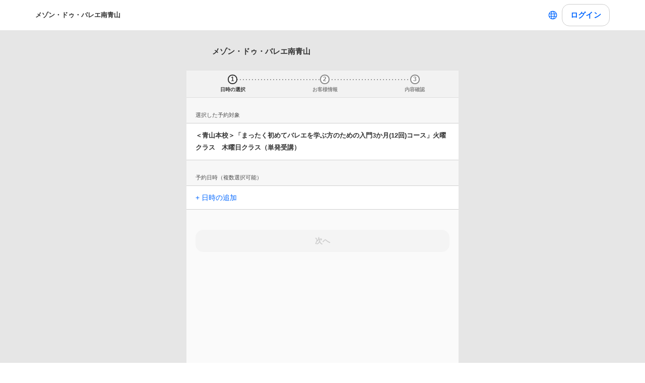

--- FILE ---
content_type: text/css
request_url: https://assets.coubic.com/_next/static/css/1b8aff02875e9d24.css
body_size: 15440
content:
.BaseLayout_BaseLayout__Pr5dB{display:-ms-flexbox;display:flex;-ms-flex-direction:column;flex-direction:column;min-height:100vh;background:#fafafa}.BaseLayout_BaseLayout__Pr5dB .BaseLayout_BaseLayout__Footer__NDVB9{margin-top:auto}.MerchantGlobalFooter_MerchantGlobalFooter__uauwn{-ms-flex-direction:column;flex-direction:column;background:#f0f0f0}.MerchantGlobalFooter_MerchantGlobalFooter__uauwn,.SiteFooter_SiteFooter__RVcrd{display:-ms-flexbox;display:flex;-ms-flex-align:center;align-items:center;-ms-flex-pack:center;justify-content:center;width:100%}.SiteFooter_SiteFooter__RVcrd{-webkit-box-sizing:border-box;box-sizing:border-box;padding:16px;background:#333;color:#fff;font-size:14px}@media (min-width:940px){.SiteFooter_SiteFooter__RVcrd{height:96px}}.SiteFooter_SiteFooter__RVcrd .SiteFooter_SiteFooter__Inner__8ktYQ{display:-ms-flexbox;display:flex;-ms-flex-direction:column;flex-direction:column;width:100%;max-width:1140px}@media (min-width:940px){.SiteFooter_SiteFooter__RVcrd .SiteFooter_SiteFooter__Inner__8ktYQ{-ms-flex-direction:row;flex-direction:row;-ms-flex-align:center;align-items:center}}.SiteFooter_SiteFooter__RVcrd .SiteFooter_SiteFooter__Copyright__jMrGY{-ms-flex-order:3;order:3;padding:16px 0;white-space:nowrap}@media (min-width:940px){.SiteFooter_SiteFooter__RVcrd .SiteFooter_SiteFooter__Copyright__jMrGY{-ms-flex-order:1;order:1;margin-right:auto}}.SiteFooter_SiteFooter__RVcrd .SiteFooter_SiteFooter__CopyrightLink__u_Vs4{-ms-flex-order:3;order:3;padding:16px 0;white-space:nowrap;display:inline-block;-webkit-transition:opacity .1s ease;-o-transition:opacity .1s ease;transition:opacity .1s ease;color:#fff;text-decoration:none}.SiteFooter_SiteFooter__RVcrd .SiteFooter_SiteFooter__CopyrightLink__u_Vs4:hover{opacity:.5}@media (min-width:940px){.SiteFooter_SiteFooter__RVcrd .SiteFooter_SiteFooter__CopyrightLink__u_Vs4{-ms-flex-order:1;order:1;margin-right:auto}}.SiteFooter_SiteFooter__RVcrd .SiteFooter_SiteFooter__Links__V0G2J{display:-ms-flexbox;display:flex;-ms-flex-wrap:wrap;flex-wrap:wrap;-ms-flex-order:1;order:1}@media (min-width:940px){.SiteFooter_SiteFooter__RVcrd .SiteFooter_SiteFooter__Links__V0G2J{-ms-flex-order:2;order:2}}.SiteFooter_SiteFooter__RVcrd .SiteFooter_SiteFooter__Link__AzqDS{display:inline-block;margin-right:24px;padding:8px 0;-webkit-transition:opacity .1s ease;-o-transition:opacity .1s ease;transition:opacity .1s ease;color:#fff;text-decoration:none}.SiteFooter_SiteFooter__RVcrd .SiteFooter_SiteFooter__Link__AzqDS:hover{opacity:.5}.SiteFooter_SiteFooter__RVcrd .SiteFooter_SiteFooter__Language__1e1f7{display:-ms-flexbox;display:flex;-ms-flex-align:center;align-items:center;-ms-flex-order:2;order:2;padding:16px 0;white-space:nowrap}@media (min-width:940px){.SiteFooter_SiteFooter__RVcrd .SiteFooter_SiteFooter__Language__1e1f7{-ms-flex-order:3;order:3}}.SiteFooter_SiteFooter__RVcrd .SiteFooter_SiteFooter__Language__1e1f7>*{display:inline-block;margin-right:8px}.SiteFooter_SiteFooter__RVcrd .SiteFooter_SiteFooter__Language__1e1f7>:last-child{margin-right:0}.SiteFooter_SiteFooter__RVcrd .SiteFooter_SiteFooter__LanguageSelect__wyV0Z{-webkit-appearance:none;-moz-appearance:none;appearance:none;padding:8px;border:1px solid #fff;outline:none;background:#333;color:#fff;font-size:14px;cursor:pointer}.Button_Button__zsPF9{display:-ms-inline-flexbox;display:inline-flex;-ms-flex-align:center;align-items:center;-ms-flex-pack:center;justify-content:center;min-height:36px;margin:0;padding:0 18px;-webkit-transition:opacity .1s ease;-o-transition:opacity .1s ease;transition:opacity .1s ease;border:none;border-radius:4px;background-clip:border-box;background-color:#ff6469;background-image:-webkit-gradient(linear,left top,right top,from(#ff6469),to(#ff875a));background-image:-o-linear-gradient(left,#ff6469,#ff875a);background-image:linear-gradient(90deg,#ff6469,#ff875a);color:#fff;font-family:inherit;font-size:12px;font-weight:700;text-align:center;text-decoration:none;cursor:pointer}.Button_Button__zsPF9.Button_isFull___pvm6{width:100%;padding:0}.Button_Button__zsPF9.Button_isGhost__mImu1{border:1px solid #ff6469;background:rgba(0,0,0,0);color:#ff6469}.Button_Button__zsPF9.Button_isXSmall__XwvIt{min-height:32px}.Button_Button__zsPF9.Button_isMedium__exk1X{min-height:40px;font-size:14px}.Button_Button__zsPF9.Button_isLarge__6eQwY{min-height:48px;font-size:16px}.Button_Button__zsPF9.Button_isXLarge__11Bre{min-height:56px;font-size:16px}.Button_Button__zsPF9.Button_isBiz__py73u{background:#0bd;background-image:-webkit-gradient(linear,left top,right top,from(#00c8be),to(#0bd));background-image:-o-linear-gradient(left,#00c8be,#0bd);background-image:linear-gradient(90deg,#00c8be,#0bd)}.Button_Button__zsPF9.Button_isBiz__py73u.Button_isGhost__mImu1{border:1px solid #0bd;background:rgba(0,0,0,0);color:#0bd}.Button_Button__zsPF9.Button_isWhite__yZHVy{background:#fff;color:#ff6469}.Button_Button__zsPF9.Button_isWhite__yZHVy.Button_isGhost__mImu1{border:1px solid #fff;background:rgba(0,0,0,0);color:#fff}.Button_Button__zsPF9.Button_isWhiteBiz__3aNWo{background:#fff;color:#0bd}.Button_Button__zsPF9.Button_isWhiteBiz__3aNWo.Button_isGhost__mImu1{border:1px solid #fff;background:rgba(0,0,0,0);color:#fff}.Button_Button__zsPF9:focus{outline:none}.Button_Button__zsPF9:not([disabled]){cursor:pointer}.Button_Button__zsPF9:hover{opacity:.7}.Button_Button__zsPF9:disabled{opacity:.7;cursor:not-allowed}.BookingWithPageDetailImage_BookingWithPageDetailImage__TI81s{width:100%}.BookingWithPageDetailImage_BookingWithPageDetailImage__TI81s.BookingWithPageDetailImage_isLargePortrait__fHdYp,.BookingWithPageDetailImage_BookingWithPageDetailImage__TI81s.BookingWithPageDetailImage_isMiddle___dGwk{width:50%}.BookingWithPageDetailImage_BookingWithPageDetailImage__TI81s.BookingWithPageDetailImage_isSmall___y3ut{width:30%}.BookingWithPageDetailImage_BookingWithPageDetailImage__TI81s.BookingWithPageDetailImage_isTiny__mcThp{width:10%}.OutlineLabel_OutlineLabel__VBiY0{display:inline-block;padding:0 4px;border:1px solid #ff6469;border-radius:4px;color:#ff6469;font-size:10px;line-height:1.75}.BookingErrorPage_BookingErrorPage__qqiIO{-webkit-box-sizing:border-box;box-sizing:border-box;padding:32px 16px;background:#f7f7f7}.BookingErrorPage_BookingErrorPage__qqiIO .BookingErrorPage_BookingErrorPage__ErrorMessage__Cfd76{padding:8px;border:1px solid #ddd;border-radius:4px;background:#fff;color:#333;font-size:14px;line-height:1.428571429;word-break:break-all}.BookingErrorPage_BookingErrorPage__qqiIO .BookingErrorPage_BookingErrorPage__ContentSection___qa7B{padding-top:32px}.BookingErrorPage_BookingErrorPage__qqiIO .BookingErrorPage_BookingErrorPage__Heading__VCf7l{display:-ms-flexbox;display:flex;-webkit-box-sizing:border-box;box-sizing:border-box;-ms-flex-align:center;align-items:center;-ms-flex-pack:justify;justify-content:space-between;padding:16px;background-color:#fff;font-weight:700;line-height:1.5}.BookingErrorPage_BookingErrorPage__qqiIO .BookingErrorPage_BookingErrorPage__Title__suO5A{width:70%}.BookingErrorPage_BookingErrorPage__qqiIO .BookingErrorPage_BookingErrorPage__Thumbnail__Yt___{padding:16px;text-align:center}.BookingErrorPage_BookingErrorPage__qqiIO .BookingErrorPage_BookingErrorPage__Embed__UIWz9{position:relative;width:100%;height:0;padding-top:60%}.BookingErrorPage_BookingErrorPage__qqiIO .BookingErrorPage_BookingErrorPage__Embed__UIWz9 iframe{position:absolute;top:0;left:0;width:100%;height:100%}.BookingErrorPage_BookingErrorPage__qqiIO .BookingErrorPage_BookingErrorPage__Description__akZkV{padding:8px;border:1px solid #ddd;border-radius:4px;background:#fff;color:#333;font-size:14px;line-height:1.428571429;word-break:break-all}.BookingErrorPage_BookingErrorPage__qqiIO .BookingErrorPage_BookingErrorPage__Description__akZkV p{margin:1em 0}.BookingErrorPage_BookingErrorPage__qqiIO .BookingErrorPage_BookingErrorPage__Description__akZkV a{color:#02bfd3}.BookingErrorPage_BookingErrorPage__qqiIO .BookingErrorPage_BookingErrorPage__Description__akZkV figure{margin:20px 0}.BookingErrorPage_BookingErrorPage__qqiIO .BookingErrorPage_BookingErrorPage__Description__akZkV img{display:block;max-width:100%;margin:0 auto}.BookingErrorPage_BookingErrorPage__qqiIO .BookingErrorPage_BookingErrorPage__ButtonSection__nGw48{padding-top:160px}.LabeledContainer_LabeledContainer__W82GF .LabeledContainer_LabeledContainer__Label__yAF1B{padding:14px 18px 9px;background-color:#f7f7f7;color:#4b4b4b;font-size:11px;line-height:1.181818182}.LabeledContainer_LabeledContainer__W82GF .LabeledContainer_LabeledContainer__Label__yAF1B.LabeledContainer_isCreditCard__EFDAG,.LabeledContainer_LabeledContainer__W82GF .LabeledContainer_LabeledContainer__Label__yAF1B.LabeledContainer_isRequired__cQpB4{padding:12px 18px 5px}.LabeledContainer_LabeledContainer__W82GF .LabeledContainer_LabeledContainer__Label__yAF1B.LabeledContainer_withPaddingTop__Y7jcu{padding-top:28px}.LabeledContainer_LabeledContainer__W82GF .LabeledContainer_LabeledContainer__LabelInner__HUKgd{display:-ms-flexbox;display:flex;-ms-flex-align:center;align-items:center;white-space:pre-wrap}.LabeledContainer_LabeledContainer__W82GF .LabeledContainer_LabeledContainer__CreditCard__wYHIi{display:block;height:19px;margin-left:10px}.LabeledContainer_LabeledContainer__W82GF .LabeledContainer_LabeledContainer__Required__tKFlY{-ms-flex-negative:0;flex-shrink:0;margin-left:10px}.LabeledContainer_LabeledContainer__W82GF .LabeledContainer_LabeledContainer__Description__nYR4L{display:block;margin:4px 0;color:#707070;font-size:11px;line-height:1.727272727}.LabeledContainer_LabeledContainer__W82GF .LabeledContainer_LabeledContainer__Contents__fCCdN{-ms-flex-negative:0;flex-shrink:0;border-top:1px solid #d0d0d0;border-bottom:1px solid #d0d0d0;background-color:#fff;color:#333;font-size:13px;line-height:1.846153846}.LabeledContainer_LabeledContainer__W82GF .LabeledContainer_LabeledContainer__Contents__fCCdN.LabeledContainer_isError__6UDGv{border-color:#ff6469}.LabeledContainer_LabeledContainer__W82GF .LabeledContainer_LabeledContainer__Contents__fCCdN.LabeledContainer_withContentsPadding__8oYIu{padding:12px 18px}.LabeledContainer_LabeledContainer__W82GF .LabeledContainer_LabeledContainer__Contents__fCCdN.LabeledContainer_noBorderBottom__tIEhD{border-bottom:0}.BooksStep_container__DcY1o{display:-ms-flexbox;display:flex;-ms-flex-pack:justify;justify-content:space-between;-ms-flex-align:center;align-items:center;background-color:#f2f2f2;border-bottom:1px solid #dedede}.BooksStep_ml_8px__H3OJP{margin:6px 0 6px 6px}.BooksStep_icon_button__xIwGx{padding:0;border:none;background:none;width:40px;height:40px;background:#fff;border-radius:5px;display:-ms-flexbox;display:flex;-ms-flex-pack:center;justify-content:center;-ms-flex-align:center;align-items:center}.BooksStep_icon_button__xIwGx:hover{cursor:pointer}.BooksStep_book_step_flex_item__mjnhv{-ms-flex-positive:3;flex-grow:3}.BooksStep_BooksStepWrapper__zY_HM{-ms-flex-align:start;align-items:flex-start;margin:0;padding:8px 0;background-color:#f2f2f2;list-style:none}.BooksStep_BooksStepWrapper__zY_HM,.BooksStep_BooksStep__StepNumber__zfOaB{display:-ms-flexbox;display:flex;-ms-flex-pack:center;justify-content:center}.BooksStep_BooksStep__StepNumber__zfOaB{position:relative;z-index:1;-webkit-box-sizing:border-box;box-sizing:border-box;-ms-flex-align:center;align-items:center;width:19px;height:19px;margin:0 auto;border:2px solid #888;border-radius:999em;background-color:#fff;color:#888;font-size:12px}.BooksStep_BooksStep__StepLabel__LfeCl{color:#888;font-size:10px;line-height:1.2}.BooksStep_BooksStep__Item__7rh8I{position:relative;-webkit-box-sizing:border-box;box-sizing:border-box;-ms-flex-positive:1;flex-grow:1;-ms-flex-negative:0;flex-shrink:0;font-weight:600;text-align:center}.BooksStep_BooksStep__Item__7rh8I:before{content:"";display:block;position:absolute;z-index:0;top:0;left:-50%;width:100%;height:20px;background-image:-o-radial-gradient(#888 12%,transparent 24%),-o-radial-gradient(#888 12%,transparent 24%);background-image:radial-gradient(#888 12%,transparent 24%),radial-gradient(#888 12%,transparent 24%);background-repeat:repeat-x;background-position:left 7px;background-size:6px 6px}.BooksStep_BooksStep__Item__7rh8I:first-child:before{display:none}.BooksStep_BooksStep__Item__7rh8I.BooksStep_isCurrent__rV9xL:before{background-image:-o-radial-gradient(#333 0,#333 100%);background-image:radial-gradient(#333 0,#333 100%);background-position:left 9px;background-size:2px 2px}.BooksStep_BooksStep__Item__7rh8I.BooksStep_isCurrent__rV9xL .BooksStep_BooksStep__StepNumber__zfOaB{border:2px solid #333;color:#333}.BooksStep_BooksStep__Item__7rh8I.BooksStep_isCurrent__rV9xL .BooksStep_BooksStep__StepLabel__LfeCl{color:#333}.BooksStep_BooksStep__Item__7rh8I.BooksStep_isDone__ZsP_t:before{background-image:-o-radial-gradient(#333 0,#333 100%);background-image:radial-gradient(#333 0,#333 100%);background-position:left 9px;background-size:2px 2px}.BooksStep_BooksStep__Item__7rh8I.BooksStep_isDone__ZsP_t .BooksStep_BooksStep__StepNumber__zfOaB{border:none;background-color:#333;color:#fff}.BooksStep_BooksStep__Item__7rh8I.BooksStep_isDone__ZsP_t .BooksStep_BooksStep__StepLabel__LfeCl{color:#333}.FormErrorMessage_FormErrorMessage__EWj_x{padding:6px 18px 10px;color:#ff6469;font-size:11px;line-height:1.727272727}.TextInput_TextInput__4xm7k{-webkit-appearance:none;-moz-appearance:none;appearance:none;display:block;-webkit-box-sizing:border-box;box-sizing:border-box;width:100%;min-width:100%;max-width:100%;min-height:48px;padding:10px 18px;border:none;border-radius:0;background-color:#fff;-webkit-box-shadow:none;box-shadow:none;color:#4b4b4b;font-size:16px}.TextInput_TextInput__4xm7k::-webkit-input-placeholder{opacity:.5}.TextInput_TextInput__4xm7k::-moz-placeholder{opacity:.5}.TextInput_TextInput__4xm7k:-ms-input-placeholder{opacity:.5}.TextInput_TextInput__4xm7k::placeholder{opacity:.5}.TextInput_TextInput__4xm7k::-ms-input-placeholder{opacity:.5}.TextInput_TextInput__4xm7k::-ms-clear,.TextInput_TextInput__4xm7k::-ms-reveal{visibility:hidden;width:0}.TextInput_TextInput__4xm7k[type=number]{-moz-appearance:textfield}.TextInput_TextInput__4xm7k[type=number]::-webkit-inner-spin-button,.TextInput_TextInput__4xm7k[type=number]::-webkit-outer-spin-button{margin:0;-moz-appearance:textfield;-webkit-appearance:none;appearance:none}.TextInput_TextInput__4xm7k[type=password]::-webkit-credentials-auto-fill-button{visibility:hidden;width:0;margin:0}.TextInput_TextInput__4xm7k[type=date]{line-height:1.6}.TextInput_TextInput__4xm7k:focus{outline:none}.TextInput_TextInput__4xm7k:-webkit-autofill{-webkit-box-shadow:inset 0 0 0 1000px #fff}.TextInput_TextInput__4xm7k.TextInput_isSetValue__uv77_{opacity:1;background-color:#f7f7f7;-webkit-text-fill-color:#4b4b4b;color:#4b4b4b}.BookingWithPageDetail_BookingWithPageDetail__ST93o{-webkit-box-sizing:border-box;box-sizing:border-box;padding:16px;background:#f7f7f7}.BookingWithPageDetail_BookingWithPageDetail__ST93o .BookingWithPageDetail_BookingWithPageDetail__PageDetail__z5BUT{padding-bottom:16px}.BookingWithPageDetail_BookingWithPageDetail__ST93o .BookingWithPageDetail_BookingWithPageDetail__Title__ideVh{width:70%}.BookingWithPageDetail_BookingWithPageDetail__ST93o .BookingWithPageDetail_BookingWithPageDetail__ShowHideButton__LLox_{display:block;position:relative;-webkit-appearance:none;-moz-appearance:none;appearance:none;padding:0 8px;border:none;outline:none;background-color:rgba(0,0,0,0);color:#ff6469;font-size:12px;font-weight:700;cursor:pointer}.BookingWithPageDetail_BookingWithPageDetail__ST93o .BookingWithPageDetail_BookingWithPageDetail__ShowHideButton__LLox_:before{content:"";display:block;position:absolute;top:0;left:-6px;width:6px;height:6px;-webkit-transform:rotate(135deg);-ms-transform:rotate(135deg);transform:rotate(135deg);-webkit-transition:all .2s ease-in-out;-o-transition:all .2s ease-in-out;transition:all .2s ease-in-out;border-top:2px solid #ff6469;border-right:2px solid #ff6469}.BookingWithPageDetail_BookingWithPageDetail__ST93o .BookingWithPageDetail_BookingWithPageDetail__ShowHideButton__LLox_.BookingWithPageDetail_isHide__rI7Kb:before{top:24%;-webkit-transform:rotate(45deg);-ms-transform:rotate(45deg);transform:rotate(45deg)}.BookingWithPageDetail_BookingWithPageDetail__ST93o .BookingWithPageDetail_BookingWithPageDetail__ShowHideContents__fTxsN{height:auto;-webkit-transition:opacity .6s;-o-transition:opacity .6s;transition:opacity .6s;opacity:1}.BookingWithPageDetail_BookingWithPageDetail__ST93o .BookingWithPageDetail_BookingWithPageDetail__ShowHideContents__fTxsN.BookingWithPageDetail_isHide__rI7Kb{height:0;overflow:hidden;-webkit-transition:.8s;-o-transition:.8s;transition:.8s;opacity:0}.BookingWithPageDetail_BookingWithPageDetail__ST93o .BookingWithPageDetail_BookingWithPageDetail__Thumbnail__kcvxg{padding:16px;text-align:center}.BookingWithPageDetail_BookingWithPageDetail__ST93o .BookingWithPageDetail_BookingWithPageDetail__Embed__flLqY{position:relative;width:100%;height:0;padding-top:60%}.BookingWithPageDetail_BookingWithPageDetail__ST93o .BookingWithPageDetail_BookingWithPageDetail__Embed__flLqY iframe{position:absolute;top:0;left:0;width:100%;height:100%}.BookingWithPageDetail_BookingWithPageDetail__ST93o .BookingWithPageDetail_BookingWithPageDetail__ThumbnailImage__f3v7q{width:80%}.BookingWithPageDetail_BookingWithPageDetail__ST93o .BookingWithPageDetail_BookingWithPageDetail__Heading__66o25{display:-ms-flexbox;display:flex;-webkit-box-sizing:border-box;box-sizing:border-box;-ms-flex-align:center;align-items:center;-ms-flex-pack:justify;justify-content:space-between;padding:16px;background-color:#fff;font-weight:700;line-height:1.5}.BookingWithPageDetail_BookingWithPageDetail__ST93o .BookingWithPageDetail_BookingWithPageDetail__Description__5_2GT{padding:8px;border:1px solid #ddd;border-radius:4px;background:#fff;color:#333;font-size:14px;line-height:1.428571429;word-break:break-all}.BookingWithPageDetail_BookingWithPageDetail__ST93o .BookingWithPageDetail_BookingWithPageDetail__Description__5_2GT p{margin:1em 0}.BookingWithPageDetail_BookingWithPageDetail__ST93o .BookingWithPageDetail_BookingWithPageDetail__Description__5_2GT a{color:#02bfd3}.BookingWithPageDetail_BookingWithPageDetail__ST93o .BookingWithPageDetail_BookingWithPageDetail__Description__5_2GT figure{margin:20px 0}.BookingWithPageDetail_BookingWithPageDetail__ST93o .BookingWithPageDetail_BookingWithPageDetail__Description__5_2GT img{display:block;max-width:100%;margin:0 auto}.BookingWithPageDetail_BookingWithPageDetail__ST93o .BookingWithPageDetail_BookingWithPageDetail__BookingContents__SrFgo{-webkit-box-shadow:0 1px 8px 0 rgba(0,0,0,.1);box-shadow:0 1px 8px 0 rgba(0,0,0,.1)}.BookingWithPageDetail_BookingWithPageDetail__ST93o .BookingWithPageDetail_BookingWithPageDetail__Clearfix__fnRYg{clear:both}@media (min-width:940px){.BookingWithPageDetail_BookingWithPageDetail__ST93o .BookingWithPageDetail_BookingWithPageDetail__ThumbnailImage__f3v7q{width:100%}}.BookingWithPageDetail_staffMembersWrap__KrlyI{margin-top:25px}.BookingWithPageDetail_staffMemberSectionHeading__u85_W{margin-bottom:13px}.Heading_Heading__p5X7z{margin:0;padding:4px 13px;border-left:3px solid #ff6469;color:#333;font-size:14px;font-weight:700;line-height:1.25}@media (min-width:940px){.Heading_Heading__p5X7z{padding:4px 12px;border-left:4px solid #ff6469;font-size:16px}}.MerchantCourseDetailsStaffList_wrapper__WXMx0{background-color:#fff;border-radius:5px;list-style:none;border:1px solid #dce1e6}.MerchantCourseDetailsStaffList_listItem__CxjHt{display:-ms-flexbox;display:flex;-ms-flex-align:center;align-items:center;padding:24px 16px}.MerchantCourseDetailsStaffList_listItem__CxjHt+.MerchantCourseDetailsStaffList_listItem__CxjHt{border-top:1px solid #dce1e6}.MerchantCourseDetailsStaffList_listItemThumb__2LINp{margin-right:24px}.MerchantCourseDetailsStaffList_listItemImg__7ZhBc{-o-object-fit:cover;object-fit:cover;border:1px solid #dce1e6;border-radius:50px}.MerchantCourseDetailsStaffList_listItemName__D3JxO{font-weight:700}.MerchantCourseDetailsStaffList_listItemDescription__iJPgm{margin-top:8px;font-size:13px;line-height:20px;white-space:pre-wrap}.BooksLoginRequireAlert_BooksLoginRequireAlert__ig1rT{padding:30px 20px 0;color:#333;font-size:12px}.BooksLoginRequireAlert_BooksLoginRequireAlert__ig1rT .BooksLoginRequireAlert_BooksLoginRequireAlert__Paragraph___gCOC{margin:0 0 1em;line-height:1.66;white-space:pre-line}.BooksLoginRequireAlert_BooksLoginRequireAlert__ig1rT .BooksLoginRequireAlert_BooksLoginRequireAlert__Paragraph___gCOC.BooksLoginRequireAlert_isBold__6nQYs{font-weight:700}.BooksLoginRequireAlert_BooksLoginRequireAlert__ig1rT .BooksLoginRequireAlert_BooksLoginRequireAlert__Em__X6Mt1{color:#ff6469}.BooksLoginRequireAlert_BooksLoginRequireAlert__ig1rT .BooksLoginRequireAlert_BooksLoginRequireAlert__Link__eBtbv{color:#51b9d9;font-weight:700;text-decoration:none;cursor:pointer}.BooksLoginRequireAlert_BooksLoginRequireAlert__ig1rT .BooksLoginRequireAlert_BooksLoginRequireAlert__Link__eBtbv:hover{text-decoration:underline}.BooksCreateUserConfirmAlert_BooksCreateUserConfirmAlert__pkLZj{padding:30px 20px 0;color:#333;font-size:12px}.BooksCreateUserConfirmAlert_BooksCreateUserConfirmAlert__pkLZj .BooksCreateUserConfirmAlert_BooksCreateUserConfirmAlert__Paragraph__Jrc6g{margin:0 0 1em;line-height:1.66;white-space:pre-line}.BooksCreateUserConfirmAlert_BooksCreateUserConfirmAlert__pkLZj .BooksCreateUserConfirmAlert_BooksCreateUserConfirmAlert__Paragraph__Jrc6g.BooksCreateUserConfirmAlert_isBold__rggJH{font-weight:700}.BooksCreateUserConfirmAlert_BooksCreateUserConfirmAlert__pkLZj .BooksCreateUserConfirmAlert_BooksCreateUserConfirmAlert__Em__UjftM{color:#ff6469}.BooksCreateUserConfirmAlert_BooksCreateUserConfirmAlert__pkLZj .BooksCreateUserConfirmAlert_BooksCreateUserConfirmAlert__Link__UcJWR{color:#51b9d9;font-weight:700;text-decoration:none}.BooksCreateUserConfirmAlert_BooksCreateUserConfirmAlert__pkLZj .BooksCreateUserConfirmAlert_BooksCreateUserConfirmAlert__Link__UcJWR:hover{text-decoration:underline}.style_btn_padding__5BdAV{padding:40px 18px}.style_SubmitButton__wZ0gf .style_SubmitButton__Button__KdYrb{position:relative;-webkit-appearance:none;-moz-appearance:none;appearance:none;-webkit-box-sizing:border-box;box-sizing:border-box;width:100%;min-height:44px;padding:4px;border:none;border-radius:4px;outline:none;color:#fff;font-size:13px;font-weight:700;cursor:pointer}.style_SubmitButton__wZ0gf .style_SubmitButton__Button__KdYrb .style_SubmitButton__Loading__u9KDc{display:block;position:absolute;z-index:1;top:0;width:100%;min-height:44px;background-image:url(https://assets.coubic.com/_next/static/media/loading.24c4a85b.gif);background-repeat:no-repeat;background-position:50%;background-size:40px}.style_SubmitButton__wZ0gf.style_isSmall__JQ2RA{padding:20px 18px;text-align:center}.style_SubmitButton__wZ0gf.style_isSmall__JQ2RA .style_SubmitButton__Button__KdYrb{width:auto;min-width:164px;min-height:36px;font-size:12px}.style_SubmitButton__wZ0gf.style_isSmall__JQ2RA .style_SubmitButton__Loading__u9KDc{min-height:36px;background-size:32px}.style_primary__zd3zX{background-color:#ff6469}.style_primary_disabled__DLSyO{background-color:rgba(255,100,105,.5);pointer-events:none}.style_secondary__T9wBn{background-color:#4267b2}.style_secondary_disabled__0_6sj{background-color:rgba(66,103,178,.5);pointer-events:none}.PasswordForgot_PasswordForgot__sylOS{margin-top:8px;margin-left:18px}.PasswordForgot_PasswordForgot__sylOS a{color:#51b9d8;font-size:12px;font-style:normal;font-weight:800;letter-spacing:0;text-align:left;text-decoration:none}.style_wrapper__HR7m1{padding:30px 20px 0;color:#333;font-size:12px}.style_paragraph__NMIkt{margin:0 0 1em;line-height:1.66;white-space:pre-line}.style_paragraph__NMIkt.style_isBold__2Ex7s{font-weight:700}.style_link__qfS_j{color:#51b9d9;font-weight:700;text-decoration:none;cursor:pointer}.style_link__qfS_j:hover{text-decoration:underline}.BooksLoading_BooksLoading__C4_Tq{display:-ms-flexbox;display:flex;position:fixed;z-index:1;top:0;-ms-flex-align:center;align-items:center;width:100%;min-height:100vh}.BooksLoading_BooksLoading__C4_Tq .BooksLoading_BooksLoading_Icon__fKIJ2{display:block;width:100%;min-height:70px;background-image:url(https://assets.coubic.com/_next/static/media/loading.24c4a85b.gif);background-repeat:no-repeat;background-position:50%;background-size:65px}.style_loading_icon__8UGHk{display:-ms-flexbox;display:flex;-ms-flex-pack:center;justify-content:center;-ms-flex-align:center;align-items:center}.style_reload_link__OtcuF{margin-top:8px;z-index:2}.Icon_Icon__KhcQi{display:inline-block;width:1em;height:1em;fill:currentColor;vertical-align:middle}.BooksOutlineButton_BooksOutlineButton__IgV5S{display:-ms-inline-flexbox;display:inline-flex;-webkit-box-sizing:border-box;box-sizing:border-box;-ms-flex-align:center;align-items:center;-ms-flex-pack:center;justify-content:center;min-height:36px;padding:5px 29px;border:1px solid #ff6469;border-radius:4px;background-color:#fff;color:#ff6469;font-family:inherit;font-size:12px;line-height:1.167;text-align:center;text-decoration:none}.BooksOutlineButton_BooksOutlineButton__IgV5S:focus{outline:none}.BooksOutlineButton_BooksOutlineButton__IgV5S:not([disabled]){cursor:pointer}.BooksOutlineButton_BooksOutlineButton__IgV5S.BooksOutlineButton_isSmall__OaJfZ{min-width:54px;min-height:26px;padding:5px 14px}.style_EmailVerification__EtS2E{white-space:pre-line}.style_EmailVerification__EtS2E .style_Main__6F566{color:#333;font-size:13px;line-height:140%;letter-spacing:.03em;padding:28px 0;background-color:#fff}.style_EmailVerification__EtS2E .style_Main__6F566 .style_Paragraph__gpfeE{padding:0 34px}.style_EmailVerification__EtS2E .style_Main__6F566 .style_Mail__745LU{display:-ms-flexbox;display:flex;-ms-flex-pack:center;justify-content:center;margin:0 0 16px}.style_EmailVerification__EtS2E .style_Main__6F566 .style_Mail__745LU .style_Icon__pW1Dg{width:40px;height:32px}.style_EmailVerification__EtS2E .style_Main__6F566 .style_Title___Hb9e{font-size:17px;font-weight:800;text-align:center;margin:0 0 20px;line-height:140%}.style_EmailVerification__EtS2E .style_Main__6F566 .style_SubmitButton__42Yg6{padding:0 20px;margin:0 0 16px}.style_EmailVerification__EtS2E .style_Main__6F566 .style_Description__jWDCJ{text-align:center;margin:0 0 16px}.style_EmailVerification__EtS2E .style_Main__6F566 .style_Description__jWDCJ .style_Email__nHX1f{font-weight:800}.style_EmailVerification__EtS2E .style_Main__6F566 .style_Notes__NPdWW{font-size:15px;font-weight:800;line-height:220%;text-align:center;color:#ed6e6e}.style_EmailVerification__EtS2E .style_Main__6F566 .style_Notes__NPdWW .style_Underline__x7AHa{padding-bottom:5px;border-bottom:2px solid}.style_EmailVerification__EtS2E .style_Caution___c1_x{color:#333;font-size:13px;line-height:140%;letter-spacing:.03em;padding:30px 18px}.style_EmailVerification__EtS2E .style_Caution___c1_x .style_Title___Hb9e{font-size:15px;font-weight:800;margin:0 0 10px;line-height:140%}.style_EmailVerification__EtS2E .style_Caution___c1_x .style_Description__jWDCJ{margin:0 0 15px}.style_EmailVerification__EtS2E .style_Caution___c1_x .style_Detail__W4_O0 .style_Email__nHX1f{font-weight:800}.style_EmailVerification__EtS2E .style_Caution___c1_x .style_Detail__W4_O0 .style_Link__K6nYW{font-weight:800;color:#51b9d9;text-decoration:none;cursor:pointer}.style_EmailVerification__EtS2E .style_Caution___c1_x .style_Detail__W4_O0 .style_Link__K6nYW:hover{text-decoration:underline}.style_EmailVerification__EtS2E .style_resendButton__lMoR4{margin:10px 0 0;padding:8px 16px;font-size:12px;font-weight:800}.style_mt_30__gJtQ8{margin-top:30px}.style_flex_center__HBV2_{display:-ms-flexbox;display:flex;-ms-flex-align:center;align-items:center}.style_help_page_text__x6sKT{size:15px;line-height:24px;font-weight:500;color:#ed6e6e;text-decoration:none;text-align:center;display:inline-block}.style_external_link_icon_wrapper___cwgT{display:-ms-flexbox;display:flex;-ms-flex-align:center;align-items:center;margin-left:4px}.style_external_link_icon__PJfRH{width:20px;height:20px;color:#ed6e6e}.style_padding_x_18__sTijG{padding:0 18px}.Select_Select__B2zAh{-webkit-appearance:none;-moz-appearance:none;appearance:none;display:block;-webkit-box-sizing:border-box;box-sizing:border-box;width:100%;min-width:100%;max-width:100%;min-height:48px;padding:10px 18px;border:none;border-radius:0;background-color:#fff;color:rgba(75,75,75,.5);font-size:16px}.Select_Select__B2zAh.Select_isSelected__WXRn4{color:#4b4b4b}.Select_Select__B2zAh .Select_Select__Placeholder__aHrjD{display:none}.DeletableTextInput_DeletableTextInput__19ziS{display:block;position:relative;width:100%}.DeletableTextInput_DeletableTextInput__19ziS .DeletableTextInput_DeletableTextInput__Input__dXwv2{padding:10px 45px 10px 18px}.DeletableTextInput_DeletableTextInput__19ziS .DeletableTextInput_DeletableTextInput__Button__IEkrJ{-webkit-appearance:none;-moz-appearance:none;appearance:none;position:absolute;top:calc(50% - 10px);right:18px;width:20px;height:20px;padding:0;border:none;background-color:rgba(0,0,0,0)}.DeletableTextInput_DeletableTextInput__19ziS .DeletableTextInput_DeletableTextInput__Button__IEkrJ:not(:disabled){cursor:pointer}.DeletableTextInput_DeletableTextInput__19ziS .DeletableTextInput_DeletableTextInput__Button__IEkrJ:focus{outline:none}.DeletableTextInput_DeletableTextInput__19ziS .DeletableTextInput_DeletableTextInput__Icon__reqYI{display:block;width:20px;height:20px}.SecurityCodeMessage_SecurityCodeMessage__rVLHo{display:-ms-flexbox;display:flex;-ms-flex-align:center;align-items:center;-ms-flex-pack:start;justify-content:flex-start;padding:14px 18px 0}.SecurityCodeMessage_SecurityCodeMessage__rVLHo .SecurityCodeMessage_SecurityCodeMessage__Img__gjj_n{-ms-flex:0 0 37px;flex:0 0 37px;width:37px;height:auto;margin-right:10px}.SecurityCodeMessage_SecurityCodeMessage__rVLHo .SecurityCodeMessage_SecurityCodeMessage__Text__npl_P{-ms-flex:0 1 auto;flex:0 1 auto;margin:0;color:#4b4b4b;font-size:10px;line-height:1.6}.InputPayment_pl_18px__4Ueq8{padding-left:18px}.InputPayment_mt_16px__vdzlJ{margin-top:16px}.InputPayment_label__kwAjt{background-color:#f7f7f7;color:#4b4b4b;font-size:11px;line-height:1.181818182;padding-top:14px;padding-bottom:9px}.CheckInput_CheckInput__3uLO4{display:-ms-flexbox;display:flex;position:relative;-ms-flex-align:center;align-items:center}.CheckInput_CheckInput__3uLO4 .CheckInput_CheckInput__Icon__v1aFZ{-ms-flex-negative:0;flex-shrink:0;width:13px;padding:0 18px;opacity:.5;color:#ccc}.CheckInput_CheckInput__3uLO4 .CheckInput_CheckInput__Input__drLvF{position:absolute;z-index:1;top:0;left:0;width:100%;height:100%;margin:0;border-radius:0;opacity:0}.CheckInput_CheckInput__3uLO4 .CheckInput_CheckInput__Input__drLvF[type=checkbox]:checked+.CheckInput_CheckInput__Icon__v1aFZ,.CheckInput_CheckInput__3uLO4 .CheckInput_CheckInput__Input__drLvF[type=radio]:checked+.CheckInput_CheckInput__Icon__v1aFZ{opacity:1;color:#00c8be}.CheckInput_CheckInput__3uLO4 .CheckInput_CheckInput__Input__drLvF:not(:disabled){cursor:pointer}.CheckInput_CheckInput__3uLO4 .CheckInput_CheckInput__Label__Tk5p8{-ms-flex-positive:1;flex-grow:1;padding:12px 12px 12px 0;color:#333;font-size:14px;line-height:1.714}.CheckInput_flex_space_between__LrGW_{-ms-flex-pack:justify;justify-content:space-between}.CheckInput_flex_space_between__LrGW_,.CheckInput_flex_wrap__Mohmb{display:-ms-flexbox;display:flex;-ms-flex-align:center;align-items:center}.CheckInput_flex_wrap__Mohmb{-ms-flex-wrap:wrap;flex-wrap:wrap;padding-right:0}.BooksLabel_BooksLabel__XXxrW{display:inline-block;padding:0 4px;border-radius:3px;background-color:#fcc63c;color:#fff;font-size:10px;line-height:1.75}.PaymentText_price__9kRL9{-ms-flex-negative:0;flex-shrink:0;margin-left:10px;color:#4b4b4b;font-size:18px;line-height:1.222222222}.PaymentText_disabled__UmCVn{color:rgba(51,51,51,.5)}.PaymentText_ml_10px__IfngJ{margin-left:10px}.PaymentText_mt_8px__GO8Qp{margin-top:8px}.CardBrandList_container__De3iK,.CardBrandList_logo_wrapper__Wvpqs{display:-ms-flexbox;display:flex;-ms-flex-align:center;align-items:center}.CardBrandList_logo_wrapper__Wvpqs{margin-right:2px}.BooksPaymentMethods_root__i2FkF{margin:0;padding:0;list-style:none}.BooksPaymentMethods_payment_item__SvSr_{list-style:none;position:relative;border-bottom:1px solid #d0d0d0}.BooksPaymentCard_BooksPaymentCard__ffn18 .BooksPaymentCard_BooksPaymentCard__Card__TXmW6{display:block}.BooksPaymentCard_BooksPaymentCard__ffn18 .BooksPaymentCard_BooksPaymentCard__Mask__rlz06{font-weight:600}.InputPaymentMyCreditCard_InputPaymentMyCreditCard__T7Mr9{padding-left:40px}.InputPaymentMyCreditCard_InputPaymentMyCreditCard__T7Mr9 .InputPaymentMyCreditCard_InputPaymentMyCreditCard__Item__n6HHm{border-top:1px solid #d0d0d0}.InputPaymentMySubscription_InputPaymentMySubscription__vDIsf{padding-left:46px;margin-top:-10px}.InputPaymentMySubscription_InputPaymentMySubscription__vDIsf .InputPaymentMySubscription_InputPaymentMySubscription__Available__N6kx7{color:#333;font-size:14px}.InputPaymentMySubscription_InputPaymentMySubscription__vDIsf .InputPaymentMySubscription_InputPaymentMySubscription__Disabled__DVtNy{color:rgba(51,51,51,.5)}.InputPaymentMySubscription_InputPaymentMySubscription__vDIsf .InputPaymentMySubscription_InputPaymentMySubscription__ExpiresAt__1JlNh,.InputPaymentMySubscription_InputPaymentMySubscription__vDIsf .InputPaymentMySubscription_InputPaymentMySubscription__PurchaseProductLimit__pMaXA{display:block;color:rgba(51,51,51,.5);font-size:11px;line-height:1.727272727}.InputPaymentMySubscription_youCanGetFromHere__jeu_y{font-size:12px;color:#333;margin-left:3px}.InputPaymentMySubscription_productListWrap__vPr95{margin-left:16px}.InputPaymentMySubscription_availableSubscriptionWrap__x2dzU{margin-left:3px}.InputPaymentMySubscription_availableSubscriptionWrap__x2dzU:not(:last-child){border-bottom:1px solid #d0d0d0}.BookingPurchaseProductList_listItem__8whLp{padding-top:10px;padding-bottom:10px;margin-right:3px}.BookingPurchaseProductList_listItem__8whLp:not(:last-child){border-bottom:1px solid #d0d0d0}.BookingPurchaseProduct_outer__WotRm{display:-ms-flexbox;display:flex;-ms-flex-align:center;align-items:center;padding-right:7px;cursor:pointer}.BookingPurchaseProduct_productNameSection__GE_XH{-ms-flex-positive:2;flex-grow:2}.BookingPurchaseProduct_buttonSection__rNWx5{min-width:100px;display:-ms-flexbox;display:flex;-ms-flex-pack:right;justify-content:right}.BookingPurchaseProduct_SubscriptionModal__3CEgh{position:absolute;top:50%;right:auto;bottom:auto;left:50%;width:90%;max-width:560px;height:80%;-webkit-transform:translate(-50%,-50%);-ms-transform:translate(-50%,-50%);transform:translate(-50%,-50%);border:1px solid #ccc;border-radius:4px;outline:none;background-color:#f7f7f7}.BookingPurchaseProduct_SubscriptionModal__3CEgh .BookingPurchaseProduct_SubscriptionModal__Content__egGBB{-webkit-box-sizing:border-box;box-sizing:border-box;width:100%;height:100%;overflow-y:scroll}.BookingPurchaseProduct_SubscriptionModal__3CEgh .BookingPurchaseProduct_SubscriptionModal__CloseIcon__AjBoF{position:absolute;top:-8px;right:-8px;width:12px;height:12px;padding:4px;-webkit-transition:opacity .1s ease;-o-transition:opacity .1s ease;transition:opacity .1s ease;border-radius:50%;background:#333;fill:#fff;cursor:pointer}.BookingPurchaseProduct_SubscriptionModal__3CEgh .BookingPurchaseProduct_SubscriptionModal__CloseIcon__AjBoF:hover{opacity:.7}.BookingPurchaseProduct_SubscriptionModal__Overlay__a02G2{position:fixed;z-index:100;top:0;right:0;bottom:0;left:0;background-color:rgba(0,0,0,.25)}.InputPaymentMyTicket_InputPaymentMyTicket__vfLT3{padding-left:46px;margin-top:-10px}.InputPaymentMyTicket_InputPaymentMyTicket__vfLT3 .InputPaymentMyTicket_InputPaymentMyTicket__Description__ljTpU{display:block;color:rgba(51,51,51,.5);font-size:11px;line-height:1.727272727}.InputPaymentMyTicket_InputPaymentMyTicket__vfLT3 .InputPaymentMyTicket_InputPaymentMyTicket__Available__LR_Qp{color:#333;font-size:14px}.InputPaymentMyTicket_InputPaymentMyTicket__vfLT3 .InputPaymentMyTicket_InputPaymentMyTicket__Disabled__qaOyf{color:rgba(51,51,51,.5)}.InputPaymentMyTicket_youCanGetFromHere__mVo4D{font-size:12px;color:#333;margin-left:3px}.InputPaymentMyTicket_productListWrap__vmdPJ{margin-left:16px}.InputPaymentMyTicket_availableTicketWrap__ttpyo{margin-left:3px}.InputPaymentMyTicket_availableTicketWrap__ttpyo:not(:last-child){border-bottom:1px solid #d0d0d0}.PaymentMethodsWithCoupon_payment_method_container__gBIS4{display:-ms-flexbox;display:flex;-ms-flex-align:start;align-items:flex-start;-ms-flex-pack:center;justify-content:center;-ms-flex-direction:column;flex-direction:column;width:100%}.PaymentMethodsWithCoupon_w_full__QVTGq{width:100%}.PaymentMethodsWithCoupon_payment_method_section__nx5kS{display:-ms-flexbox;display:flex;-ms-flex-align:start;align-items:flex-start;-ms-flex-pack:center;justify-content:center;-ms-flex-direction:column;flex-direction:column;width:100%}.PaymentMethodsWithCoupon_mr_14__z4BGw{margin-right:14px}.PaymentMethodsWithCoupon_mt_16__j7x5I{margin-top:16px}.PaymentMethodsWithCoupon_radio_button_section__7D6QF{display:-ms-flexbox;display:flex;-ms-flex-align:start;align-items:flex-start;-ms-flex-pack:start;justify-content:flex-start;grid-gap:4px;gap:4px;padding-top:16px;padding-bottom:16px;border-bottom:1px solid #ddd}.PaymentMethodsWithCoupon_pl_18px_width__y48FX{padding-left:18px;width:calc(100% - 18px)}.PaymentMethodsWithCoupon_border_bottom__mmmpc{border-bottom:1px solid #ddd}.PaymentMethodsWithCoupon_bg_light_green__US4s3{background:#f6ffff}.PaymentMethodsWithCoupon_radio_button_text__ochLa{letter-spacing:.02em;padding:12px 12px 12px 0;color:#333;font-size:14px;line-height:1.714}.PaymentMethodsWithCoupon_ml_60px__coFYI{margin-left:60px}.PaymentMethodsWithCoupon_first_time_voucher_price__mu21_{-ms-flex-negative:0;flex-shrink:0;margin-left:10px;color:#4b4b4b;font-size:18px;line-height:1.222222222}.style_root__qkR3E{position:relative;display:inline-block;width:24px;height:24px;border-radius:5px;vertical-align:bottom}.style_input__Er3d9{position:absolute;width:24px;height:24px;top:0;left:0;opacity:0;z-index:1}.style_checkbox__FJh4a{background:#fff;border:1px solid #666;border-radius:5px;-webkit-box-shadow:inset 0 4px 3px -1px rgba(42,59,76,.04);box-shadow:inset 0 4px 3px -1px rgba(42,59,76,.04)}.style_checkbox__FJh4a,.style_checkbox__FJh4a:before{position:absolute;width:22px;height:22px;top:0;left:0;-webkit-transition-property:all;-o-transition-property:all;transition-property:all;-webkit-transition-timing-function:cubic-bezier(.48,0,.75,.72);-o-transition-timing-function:cubic-bezier(.48,0,.75,.72);transition-timing-function:cubic-bezier(.48,0,.75,.72)}.style_checkbox__FJh4a:before{content:"";background-repeat:no-repeat;background-position:50%;-webkit-transition-duration:.2s;-o-transition-duration:.2s;transition-duration:.2s}.style_input__Er3d9:checked+.style_checkbox__FJh4a{background:#01c3b9;border-color:#01c3b9}.style_input__Er3d9:checked+.style_checkbox__FJh4a:before{background-image:url("data:image/svg+xml;charset=utf8,%3Csvg%20width%3D%2220%22%20height%3D%2220%22%20viewBox%3D%220%200%2020%2020%22%20fill%3D%22none%22%20xmlns%3D%22http%3A%2F%2Fwww.w3.org%2F2000%2Fsvg%22%3E%3Cpath%20fill-rule%3D%22evenodd%22%20clip-rule%3D%22evenodd%22%20d%3D%22M16.4321%204.92798C16.7019%205.14326%2016.7462%205.53651%2016.5309%205.80633L9.33453%2014.8258C8.77094%2015.5321%207.70718%2015.5611%207.10592%2014.8866L3.49242%2010.8324C3.26275%2010.5747%203.28545%2010.1796%203.54313%209.94996C3.80081%209.72029%204.19589%209.743%204.42556%2010.0007L8.03906%2014.0548C8.12495%2014.1512%208.27692%2014.1471%208.35743%2014.0462L15.5538%205.02673C15.7691%204.75691%2016.1623%204.7127%2016.4321%204.92798Z%22%20fill%3D%22white%22%2F%3E%3C%2Fsvg%3E")}.style_input__Er3d9:disabled+.style_checkbox__FJh4a{background:#d8e3ee;border-color:#d8e3ee}.style_input__Er3d9:disabled:checked+.style_checkbox__FJh4a:before{background-image:url("data:image/svg+xml;charset=utf8,%3Csvg%20width%3D%2220%22%20height%3D%2220%22%20viewBox%3D%220%200%2020%2020%22%20fill%3D%22none%22%20xmlns%3D%22http%3A%2F%2Fwww.w3.org%2F2000%2Fsvg%22%3E%3Cpath%20fill-rule%3D%22evenodd%22%20clip-rule%3D%22evenodd%22%20d%3D%22M16.4321%204.92798C16.7019%205.14326%2016.7462%205.53651%2016.5309%205.80633L9.33453%2014.8258C8.77094%2015.5321%207.70718%2015.5611%207.10592%2014.8866L3.49242%2010.8324C3.26275%2010.5747%203.28545%2010.1796%203.54313%209.94996C3.80081%209.72029%204.19589%209.743%204.42556%2010.0007L8.03906%2014.0548C8.12495%2014.1512%208.27692%2014.1471%208.35743%2014.0462L15.5538%205.02673C15.7691%204.75691%2016.1623%204.7127%2016.4321%204.92798Z%22%20fill%3D%22%238599AD%22%2F%3E%3C%2Fsvg%3E")}.style_input--indeterminate__HN0Ca+.style_checkbox__FJh4a:before{background-image:url("data:image/svg+xml;charset=utf8,%3Csvg%20width%3D%2220%22%20height%3D%2220%22%20viewBox%3D%220%200%2020%2020%22%20fill%3D%22none%22%20xmlns%3D%22http%3A%2F%2Fwww.w3.org%2F2000%2Fsvg%22%3E%3Cpath%20fill-rule%3D%22evenodd%22%20clip-rule%3D%22evenodd%22%20d%3D%22M1.875%2010C1.875%209.65482%202.15482%209.375%202.5%209.375L17.5%209.375C17.8452%209.375%2018.125%209.65482%2018.125%2010C18.125%2010.3452%2017.8452%2010.625%2017.5%2010.625L2.5%2010.625C2.15482%2010.625%201.875%2010.3452%201.875%2010Z%22%20fill%3D%22white%22%2F%3E%3C%2Fsvg%3E")}.style_error_msg__gcae9{font-style:normal;font-weight:400;font-size:14px;line-height:20px;color:red}.BooksMenu_BooksMenu__k8MJV{color:#333;font-size:13px;font-weight:600;line-height:1.846153846}.BooksMenu_BooksMenu__k8MJV .BooksMenu_BooksMenu__MenuDetail__rd4JV{display:-ms-flexbox;display:flex;-ms-flex-wrap:wrap;flex-wrap:wrap;-ms-flex-align:center;align-items:center}.BooksMenu_BooksMenu__k8MJV .BooksMenu_BooksMenu__Time__1Mfvw{margin-right:12px;font-weight:400}.BooksMenuDescription_BooksMenuDescription__LvQcR .BooksMenuDescription_BooksMenuDescription__Text__QBpIn{margin:0 0 30px;color:#333;font-size:14px;line-height:1.5714285714;white-space:pre-wrap}.BooksMenuDescription_BooksMenuDescription__LvQcR .BooksMenuDescription_BooksMenuDescription__TruncateButton__ZGWot{-webkit-appearance:none;-moz-appearance:none;appearance:none;margin:0;padding:0;border:none;outline:none;background-color:rgba(0,0,0,0);color:#ff6469;font-size:12px;font-weight:700;cursor:pointer}.BooksMenuDescWithButton_BooksMenuDescWithButton__apuma{position:relative;padding-bottom:10px}.BooksMenuDescWithButton_BooksMenuDescWithButton__apuma .BooksMenuDescWithButton_BooksMenuDescWithButton__Description__aAQL_{color:inherit}.BooksMenuDescWithButton_BooksMenuDescWithButton__apuma .BooksMenuDescWithButton_BooksMenuDescWithButton__Button__7dl7q{position:absolute;right:0;bottom:0;line-height:23px}.BooksMenuDescWithButton_BooksMenuDescWithButton__apuma .BooksMenuDescWithButton_BooksMenuDescWithButton__Button__7dl7q .BooksMenuDescWithButton_BooksMenuDescWithButton__Loading__Es5gC{background-image:url(https://assets.coubic.com/_next/static/media/loading.24c4a85b.gif);background-repeat:no-repeat;background-position:50%;background-size:28px}.BooksMenuItem_BooksMenuItem__AalCN{padding:18px;background-color:#fff}.BooksMenuItem_BooksMenuItem__AalCN+.BooksMenuItem_BooksMenuItem__AalCN{border-top:1px solid #dedede}.BooksMenuItem_BooksMenuItem__AalCN:last-child{border-bottom:1px solid #dedede}.BooksMenuItem_BooksMenuItem__AalCN .BooksMenuItem_BooksMenuItem__Header__dn9Ct{display:-ms-flexbox;display:flex;-ms-flex-align:center;align-items:center}.BooksMenuItem_BooksMenuItem__AalCN .BooksMenuItem_BooksMenuItem__Image__NYrGE{display:block;width:80px;height:80px;margin-right:18px;-o-object-fit:cover;object-fit:cover}.BooksMenuItem_BooksMenuItem__AalCN .BooksMenuItem_BooksMenuItem__Description__BQRpb{margin-top:10px}.BooksErrorMessage_BooksErrorMessage__OmxNP{color:#333;font-size:14px}.BooksErrorMessage_BooksErrorMessage__OmxNP .BooksErrorMessage_BooksErrorMessage__Title__IJepJ{margin:0 0 .5em;color:#ff6469;font-weight:700}.BooksErrorMessage_BooksErrorMessage__OmxNP .BooksErrorMessage_BooksErrorMessage__Paragraph__6f48n{margin:0 0 1em;line-height:1.66666;white-space:pre-line}.InputCompletionFailed_InputCompletionFailed__NcSvL{min-height:calc(100vh - 54px);background-color:#f7f7f7}.InputCompletionFailed_InputCompletionFailed__NcSvL .InputCompletionFailed_InputCompletionFailed__ErrorMessage___s_Kf{padding:30px 18px 0}.InputCompletionFailed_InputCompletionFailed__NcSvL .InputCompletionFailed_InputCompletionFailed__DetailErrorMessage__LIOkr{padding:30px 18px 0;color:#333;font-size:14px}.BooksNotes_BooksNotes__ajQz_{padding:16px;border:1px solid #ddd;border-radius:4px;background:#fff}.BooksNotes_BooksNotes__ajQz_ .BooksNotes_BooksNotes__Contents__O8vHx{margin:0;color:#333}.BooksNotes_BooksNotes__ajQz_ .BooksNotes_BooksNotes__Contents__O8vHx+.BooksNotes_BooksNotes__Contents__O8vHx{margin-top:16px}.BooksNotes_BooksNotes__ajQz_ .BooksNotes_BooksNotes__Title__KqysA{font-size:13px;font-weight:600;line-height:1.230769231}.BooksNotes_BooksNotes__ajQz_ .BooksNotes_BooksNotes__Description__T_TN7{margin:6px 0 0;font-size:13px;line-height:1.230769231}.BooksNotes_BooksNotes__ajQz_ .BooksNotes_BooksNotes__Caution__PVgnO{display:-ms-flexbox;display:flex;-ms-flex-align:start;align-items:flex-start;margin-top:4px;font-size:11px;line-height:1.6}.BooksNotes_BooksNotes__ajQz_ .BooksNotes_BooksNotes__Caution__PVgnO:before{content:"※";display:block;margin-right:4px}.BooksSection_BooksSection__b41bb{background-color:#f7f7f7;color:#4b4b4b;font-size:11px;line-height:1.181818182}.BooksSection_BooksSection__b41bb.BooksSection_withPadding__BSxmW{padding:14px 18px 9px}.BooksSection_BooksSection__b41bb .BooksSection_BooksSection__Contents__ayns9.BooksSection_isRightSide__4dQDm{margin:0 0 0 auto;text-align:right}.BooksCompleteAlert_BooksCompleteAlert__Io74N{padding:16px;background-color:#51b9d9;color:#fff}.BooksCompleteAlert_BooksCompleteAlert__Io74N .BooksCompleteAlert_BooksCompleteAlert__Title__xG4fO{display:block;font-size:16px;font-weight:600;line-height:1.5}.BooksCompleteAlert_BooksCompleteAlert__Io74N .BooksCompleteAlert_BooksCompleteAlert__Text__RQ921{display:block;font-size:13px;line-height:1.846153846;white-space:pre-line}.BooksCompleteAlert_BooksCompleteAlert__Io74N .BooksCompleteAlert_BooksCompleteAlert__Emphasis__sw33z{font-weight:600}.BooksRequestAlert_BooksRequestAlert__toepL{padding:16px;background-color:#ff6469;color:#fff}.BooksRequestAlert_BooksRequestAlert__toepL .BooksRequestAlert_BooksRequestAlert__Title__oJJFd{display:block;font-size:15px;font-weight:600;line-height:1.6}.BooksRequestAlert_BooksRequestAlert__toepL .BooksRequestAlert_BooksRequestAlert__Note__NtBjo{display:inline-block;margin-top:10px;padding:0 15px;border-radius:3px;background-color:#fff;color:#ff6469;font-size:12px;font-weight:600;line-height:2}.BooksRequestAlert_BooksRequestAlert__toepL .BooksRequestAlert_BooksRequestAlert__Text__WI4jZ{display:block;margin-top:10px;font-size:13px;line-height:1.846153846;white-space:pre-line}.BooksRequestAlert_BooksRequestAlert__toepL .BooksRequestAlert_BooksRequestAlert__Emphasis__oSks6{font-weight:600}.BooksCenteringUnderLineMessage_BooksCenteringUnderLineMessage__F5pgT{padding:30px 20px 0;color:#333;font-size:12px}.BooksCenteringUnderLineMessage_BooksCenteringUnderLineMessage__F5pgT .BooksCenteringUnderLineMessage_BooksCenteringUnderLineMessage__Paragraph__jgrgQ{font-size:16px;text-align:center;text-decoration:underline;white-space:pre-line}.BooksCenteringUnderLineMessage_BooksCenteringUnderLineMessage__F5pgT .BooksCenteringUnderLineMessage_BooksCenteringUnderLineMessage__Paragraph__jgrgQ.BooksCenteringUnderLineMessage_isBold__ir_28{font-weight:700}.BooksCenteringUnderLineMessage_BooksCenteringUnderLineMessage__F5pgT .BooksCenteringUnderLineMessage_BooksCenteringUnderLineMessage__Em__hMQKW{color:#ff6469}.GoogleCalendarTemplateUrl_GoogleCalendarTemplateUrl__gbwu2{color:#50bad8;font-style:normal;font-weight:700;font-size:14px;line-height:21px}.GoogleCalendarTemplateUrl_GoogleCalendarTemplateUrl__gbwu2 .GoogleCalendarTemplateUrl_GoogleCalendarTemplateUrl__Icon__A4Wl_{width:20px;height:20px}.GoogleCalendarTemplateUrl_GoogleCalendarTemplateUrl__gbwu2 .GoogleCalendarTemplateUrl_GoogleCalendarTemplateUrl__Text__my78M{padding:0 10px}.BooksMenuMerchant_BooksMenuMerchant__WMQtO .BooksMenuMerchant_BooksMenuMerchant__Link__aVNJM{text-decoration:none}.BooksMenuMerchant_BooksMenuMerchant__WMQtO .BooksMenuMerchant_BooksMenuMerchant__Inner__umgUH{display:-ms-flexbox;display:flex;-ms-flex-align:center;align-items:center}.BooksMenuMerchant_BooksMenuMerchant__WMQtO .BooksMenuMerchant_BooksMenuMerchant__Image__OgW72{display:inline-block;-ms-flex-negative:0;flex-shrink:0;width:56px;height:56px;-o-object-fit:cover;object-fit:cover;margin-right:16px;border:1px solid #e2e2e2;border-radius:100%;background-color:#f7f7f7}.BooksMenuMerchant_BooksMenuMerchant__WMQtO .BooksMenuMerchant_BooksMenuMerchant__Name__l04j5{margin:0 16px;color:#333;font-size:13px;font-weight:700;line-height:1.3}.BooksMenuMerchant_BooksMenuMerchant__WMQtO .BooksMenuMerchant_BooksMenuMerchant__Id__vCFpy{display:block;color:#959595;font-weight:400}.BooksSchoolItemList_BooksSchoolItemList__GLYay{padding:18px 0 0 18px}.BooksSchoolItemList_BooksSchoolItemList__GLYay .BooksSchoolItemList_BooksSchoolItemList__List__e8_l7{display:-ms-flexbox;display:flex;-ms-flex-wrap:wrap;flex-wrap:wrap;margin-top:18px;margin-bottom:0;font-size:13px}.BooksSchoolItemList_BooksSchoolItemList__GLYay .BooksSchoolItemList_BooksSchoolItemList__ListTitle__GO6ui{-webkit-box-sizing:border-box;box-sizing:border-box;width:84px;margin:0;padding:15px 0;border-top:1px solid #d0d0d0}.BooksSchoolItemList_BooksSchoolItemList__GLYay .BooksSchoolItemList_BooksSchoolItemList__ListData__yPe4P{-webkit-box-sizing:border-box;box-sizing:border-box;width:calc(100% - 84px);margin:0;padding:15px 0;border-top:1px solid #d0d0d0}.BooksSchoolItemList_BooksSchoolItemList__GLYay .BooksSchoolItemList_BooksSchoolItemList__ListData__yPe4P[data-style=name]{font-size:14px;font-weight:700}.BooksSchoolItemList_BooksSchoolItemList__GLYay .BooksSchoolItemList_BooksSchoolItemList__ListData__yPe4P[data-style=date],.BooksSchoolItemList_BooksSchoolItemList__GLYay .BooksSchoolItemList_BooksSchoolItemList__ListData__yPe4P[data-style=price]{font-size:20px}.BooksSchoolItemList_BooksSchoolItemList__GLYay .BooksSchoolItemList_BooksSchoolItemList__ListData__yPe4P .BooksSchoolItemList_BooksSchoolItemList__Instructor__levb3{display:block;margin-top:4px;font-size:14px;font-weight:600;line-height:1.714285714}.BooksSchoolItemList_BooksSchoolItemList__GLYay .BooksSchoolItemList_BooksSchoolItemList__ListData__yPe4P .BooksSchoolItemList_BooksSchoolItemList__InstructorName__BO2Jd{margin-left:4px;font-weight:400}.BooksSchoolItemList_BooksSchoolItemList__GLYay .BooksSchoolItemList_BooksSchoolItemList__ListData__yPe4P .BooksSchoolItemList_BooksSchoolItemList__InstructorName__BO2Jd+.BooksSchoolItemList_BooksSchoolItemList__InstructorName__BO2Jd{margin-left:0}.BooksSchoolItemList_BooksSchoolItemList__GLYay .BooksSchoolItemList_BooksSchoolItemList__ListData__yPe4P .BooksSchoolItemList_BooksSchoolItemList__InstructorName__BO2Jd+.BooksSchoolItemList_BooksSchoolItemList__InstructorName__BO2Jd:before{content:",";display:inline-block;margin-right:4px}.BooksSchoolItemList_BooksSchoolItemList__GLYay .BooksSchoolItemList_BooksSchoolItemList__ListData__yPe4P .BooksSchoolItemList_BooksSchoolItemList__ListDate__XyQx7{display:block;margin-top:-5px;line-height:1.5;white-space:pre-line}.BooksSchoolItemList_BooksSchoolItemList__GLYay .BooksSchoolItemList_BooksSchoolItemList__ListData__yPe4P .BooksSchoolItemList_BooksSchoolItemList__ListTag__5Ff07{margin-right:5px}.RSButtonAnchor_button--default__NG6qg:after{content:"";-webkit-transition-property:opacity;-o-transition-property:opacity;transition-property:opacity;-webkit-transition-timing-function:cubic-bezier(.6,0,.6,.6);-o-transition-timing-function:cubic-bezier(.6,0,.6,.6);transition-timing-function:cubic-bezier(.6,0,.6,.6);-webkit-transition-duration:.2s;-o-transition-duration:.2s;transition-duration:.2s;position:absolute;top:0;left:0;width:100%;height:100%;border-radius:15px;background-color:rgba(0,0,0,.04);opacity:0}.RSButtonAnchor_button--default__NG6qg:not(:disabled):active:after,.RSButtonAnchor_button--default__NG6qg:not(:disabled):hover:after{opacity:1}.RSButtonAnchor_icon-wrapper__LVpTq{font-size:0;will-change:transform;-webkit-animation:RSButtonAnchor_spin__adi81 1s linear infinite;animation:RSButtonAnchor_spin__adi81 1s linear infinite}@-webkit-keyframes RSButtonAnchor_spin__adi81{to{-webkit-transform:rotate(1turn);transform:rotate(1turn)}}@keyframes RSButtonAnchor_spin__adi81{to{-webkit-transform:rotate(1turn);transform:rotate(1turn)}}.BooksConfirmAlert_BooksConfirmAlert__g18t0{padding:30px 20px 0;color:#333;font-size:12px}.BooksConfirmAlert_BooksConfirmAlert__g18t0 .BooksConfirmAlert_BooksConfirmAlert__Paragraph___7BtQ{margin:0 0 1em;line-height:1.66;white-space:pre-line}.BooksConfirmAlert_BooksConfirmAlert__g18t0 .BooksConfirmAlert_BooksConfirmAlert__Paragraph___7BtQ.BooksConfirmAlert_isBold__I1m_M{font-weight:700}.BooksConfirmAlert_BooksConfirmAlert__g18t0 .BooksConfirmAlert_BooksConfirmAlert__Em__fei9H{color:#ff6469}.BooksConfirmAlert_BooksConfirmAlert__g18t0 .BooksConfirmAlert_BooksConfirmAlert__Link__ujbft{color:#51b9d9;font-weight:700;text-decoration:none}.BooksConfirmAlert_BooksConfirmAlert__g18t0 .BooksConfirmAlert_BooksConfirmAlert__Link__ujbft:hover{text-decoration:underline}.BooksConfirmAlert_mb_20px__h_sRP{margin-bottom:20px}.BooksConfirmAlert_margin_top_10__Bu5Qt{margin-top:10px}.BooksConfirmAlert_margin_bottom_14__YJxz6{margin-bottom:14px}.BooksConfirmAlert_margin_bottom_0__0IFxx{margin-bottom:0}.BooksConfirmAlert_alert_message_container__42l1I{background:#fff;border:1px solid rgba(255,100,105,.6);border-radius:4px;-webkit-box-sizing:border-box;box-sizing:border-box}.BooksConfirmAlert_not_complete_msg__FJEh6{font-family:Hiragino Sans;font-style:normal;font-weight:700;font-size:17px;line-height:17px;text-align:center;letter-spacing:.06em;color:#ff6469}.BooksConfirmAlert_please_confirm_msg__VN2GL{font-family:Hiragino Sans;font-style:normal;font-weight:500;font-size:12px;line-height:12px;text-align:center;letter-spacing:.06em;color:#666}.BooksTermsOfUse_BooksTermsOfUse__Th1_T .BooksTermsOfUse_BooksTermsOfUse__Text__N0Ms6{max-height:138px;margin:0;padding:0;overflow-y:scroll;color:#333;font-size:13px;line-height:1.85;white-space:pre}.style_submit_button__vAyIr{position:-webkit-sticky;position:sticky;bottom:0;background:#fafafa;padding:12px 18px}.BooksTextButton_BooksTextButton__ZojWl{display:block;-webkit-box-sizing:border-box;box-sizing:border-box;width:100%;-webkit-appearance:none;-moz-appearance:none;appearance:none;padding:11px 18px;border:none;background-color:#fff;color:#06f;font-size:14px;line-height:1.714285714;text-align:left;cursor:pointer}.BooksTextButton_BooksTextButton__ZojWl:disabled{opacity:.5;cursor:default}.BooksTimeItem_BooksTimeItem__CC6nE.BooksTimeItem_withPadding__EyTL5{padding:10px 18px}.BooksTimeItem_BooksTimeItem__CC6nE .BooksTimeItem_BooksTimeItem__Date__taRNz{margin-right:10px;font-size:14px;line-height:1.5}.BooksTimeItem_BooksTimeItem__CC6nE .BooksTimeItem_BooksTimeItem__Time__0FxI6{font-size:14px;line-height:1.5}.BooksTimeItem_BooksTimeItem__CC6nE .BooksTimeItem_BooksTimeItem__Instructor__1_6ka{display:block;font-size:14px;font-weight:600;line-height:1.6}.BooksTimeItem_BooksTimeItem__CC6nE .BooksTimeItem_BooksTimeItem__InstructorName__carP_{margin-left:4px;font-weight:400}.BooksTimeItem_BooksTimeItem__CC6nE .BooksTimeItem_BooksTimeItem__InstructorName__carP_+.BooksTimeItem_BooksTimeItem__InstructorName__carP_{margin-left:0}.BooksTimeItem_BooksTimeItem__CC6nE .BooksTimeItem_BooksTimeItem__InstructorName__carP_+.BooksTimeItem_BooksTimeItem__InstructorName__carP_:before{content:",";display:inline-block;margin-right:4px}.BooksSelectedMenu_BooksSelectedMenu__X7C2J .BooksSelectedMenu_BooksSelectedMenu__Item__g_8ga{display:-ms-flexbox;display:flex;-ms-flex-align:center;align-items:center;-ms-flex-pack:justify;justify-content:space-between}.BooksSelectedMenu_BooksSelectedMenu__X7C2J .BooksSelectedMenu_BooksSelectedMenu__Item__g_8ga+.BooksSelectedMenu_BooksSelectedMenu__Item__g_8ga{margin-top:16px;padding-top:16px;border-top:1px solid #dedede}.BooksSelectedMenu_BooksSelectedMenu__X7C2J .BooksSelectedMenu_BooksSelectedMenu__Options__9MpPU{width:100%;margin:0;padding:0;font-size:14px;list-style:none}.BooksSelectedMenu_BooksSelectedMenu__X7C2J .BooksSelectedMenu_BooksSelectedMenu__OptionsItem__Uiwru{display:-ms-flexbox;display:flex;-ms-flex-align:center;align-items:center;-ms-flex-pack:justify;justify-content:space-between;line-height:1.2}.BooksSelectedMenu_BooksSelectedMenu__X7C2J .BooksSelectedMenu_BooksSelectedMenu__OptionsItem__Uiwru:not(:last-child){margin-bottom:5px}.BooksSelectedMenu_BooksSelectedMenu__X7C2J .BooksSelectedMenu_BooksSelectedMenu__OptionsName__yoE_y{-ms-flex:0 1 auto;flex:0 1 auto;margin-right:10px}.BooksSelectedMenu_BooksSelectedMenu__X7C2J .BooksSelectedMenu_BooksSelectedMenu__OptionsPrice__UOyxn{-ms-flex:0 0 auto;flex:0 0 auto}.BooksSelectedMenu_BooksSelectedMenu__X7C2J .BooksSelectedMenu_BooksSelectedMenu__Button__PNIze{margin-left:30px}.BooksDateCalendarHeader_BooksDateCalendarHeader__xLTBE{display:-ms-flexbox;display:flex;-ms-flex-align:center;align-items:center;-ms-flex-pack:center;justify-content:center;padding:20px 0}.BooksDateCalendarHeader_BooksDateCalendarHeader__xLTBE .BooksDateCalendarHeader_BooksDateCalendarHeader__Month__9DPSX{margin:0 27.5px;padding-top:2px;font-size:13px;font-weight:700}.BooksDateCalendarHeader_BooksDateCalendarHeader__xLTBE .BooksDateCalendarHeader_BooksDateCalendarHeader__Arrow__5Z0cj{width:7px;height:11px}.BooksDateCalendarHeader_BooksDateCalendarHeader__xLTBE .BooksDateCalendarHeader_BooksDateCalendarHeader__Button__Gl3AN{border:none;background:none}.BooksDateCalendarHeader_BooksDateCalendarHeader__xLTBE .BooksDateCalendarHeader_BooksDateCalendarHeader__Button__Gl3AN:first-child .BooksDateCalendarHeader_BooksDateCalendarHeader__Arrow__5Z0cj{-webkit-transform:rotate(180deg);-ms-transform:rotate(180deg);transform:rotate(180deg)}.BooksDateCalendarMonth_BooksDateCalendarMonth__YFYHA .BooksDateCalendarMonth_BooksDateCalendarMonth__Dotw__rLmYw{display:-ms-flexbox;display:flex;-ms-flex-pack:justify;justify-content:space-between;margin:0;padding:6px 3px;list-style:none}.BooksDateCalendarMonth_BooksDateCalendarMonth__YFYHA .BooksDateCalendarMonth_BooksDateCalendarMonth__Dotw__rLmYw .BooksDateCalendarMonth_BooksDateCalendarMonth__DotwItem__BdZFI{width:14.28%;color:#898989;font-size:11px;text-align:center}.BooksDateCalendarMonth_BooksDateCalendarMonth__YFYHA .BooksDateCalendarMonth_BooksDateCalendarMonth__Body__HbGTz{padding:6px 3px;border-top:1px solid #d0d0d0;border-bottom:1px solid #d0d0d0;background-color:#fff}.BooksDateCalendarMonth_BooksDateCalendarMonth__YFYHA .BooksDateCalendarMonth_BooksDateCalendarMonth__Day__YPgXL{display:-ms-flexbox;display:flex;-ms-flex-wrap:wrap;flex-wrap:wrap;-ms-flex-pack:start;justify-content:flex-start;margin:0;padding:0;list-style:none}.BooksDateCalendarMonth_BooksDateCalendarDay__qDAfd,.BooksDateCalendarMonth_BooksDateCalendarMonth__YFYHA .BooksDateCalendarMonth_BooksDateCalendarMonth__Day__YPgXL .BooksDateCalendarMonth_BooksDateCalendarMonth__DayItem__DyyTm{width:14.28%;margin:3px 0;text-align:center}.BooksDateCalendarMonth_BooksDateCalendarDay__qDAfd .BooksDateCalendarMonth_BooksDateCalendarDay__Button__SYZD4{-webkit-box-sizing:border-box;box-sizing:border-box;width:38px;height:38px;padding:1px 3px 2px;border:2px solid #06f;border-radius:100%;outline:none;background:rgba(0,0,0,0);color:#898989;font-size:14px;font-weight:700;letter-spacing:-.5px;line-height:1;text-align:center;cursor:pointer}.BooksDateCalendarMonth_BooksDateCalendarDay__qDAfd .BooksDateCalendarMonth_BooksDateCalendarDay__Button__SYZD4:disabled{border:0;font-weight:400}.BooksDateCalendarMonth_BooksDateCalendarDay__qDAfd .BooksDateCalendarMonth_BooksDateCalendarDay__Button__SYZD4[data-style=selected]{background-color:#06f;color:#fff}.BooksSelectTimeEvent_BooksSelectTimeEvent__9UI5F{margin:0 12px}.BooksSelectTimeEvent_BooksSelectTimeEvent__9UI5F+.BooksSelectTimeEvent_BooksSelectTimeEvent__9UI5F{border-top:1px solid #d0d0d0}.BooksSelectTimeEvent_BooksSelectTimeEvent__9UI5F .BooksSelectTimeEvent_BooksSelectTimeEvent__Time__Nws9c{-ms-flex-positive:1;flex-grow:1;margin-right:10px}.BooksSelectTimeEvent_BooksSelectTimeEvent__9UI5F .BooksSelectTimeEvent_BooksSelectTimeEvent__Time__Nws9c.BooksSelectTimeEvent_isDisabled__OlsuC{opacity:.5}.BooksSelectTimeEvent_BooksSelectTimeEvent__9UI5F .BooksSelectTimeEvent_BooksSelectTimeEvent__Labels__i7yLt{display:-ms-flexbox;display:flex;-ms-flex-wrap:nowrap;flex-wrap:nowrap;-ms-flex-align:center;align-items:center}.BooksSelectTimeEvent_BooksSelectTimeEvent__9UI5F .BooksSelectTimeEvent_BooksSelectTimeEvent__Label__mqnLV{-ms-flex-negative:0;flex-shrink:0}.BooksSelectTimeEvent_BooksSelectTimeEvent__9UI5F .BooksSelectTimeEvent_BooksSelectTimeEvent__Label__mqnLV.BooksSelectTimeEvent_isSoldOut__MrQje{background-color:#ff6469;color:#fff}.BooksSelectTimeEvent_BooksSelectTimeEvent__9UI5F .BooksSelectTimeEvent_BooksSelectTimeEvent__Notification__9Hh7y{position:relative;z-index:1;-webkit-appearance:none;-moz-appearance:none;appearance:none;-webkit-box-sizing:border-box;box-sizing:border-box;-ms-flex-negative:0;flex-shrink:0;margin-left:16px;padding:5px 8px;border:1px solid #ff6469;border-radius:4px;outline:none;background-color:#fff;color:#ff6469;font-size:12px;line-height:1.15;cursor:pointer}.BooksSelectTimeEvent_BooksSelectTimeEvent__9UI5F .BooksSelectTimeEvent_BooksSelectTimeEvent__Notification__9Hh7y.BooksSelectTimeEvent_isSetNotification__qveSK{padding:6px 8px;border:none;background-color:#fff;color:#ff6469;cursor:default}.BooksSelectTimeEvent_BooksSelectTimeEvent__9UI5F .BooksSelectTimeEvent_BooksSelectTimeEvent__Notification__9Hh7y .BooksSelectTimeEvent_BooksSelectTimeEvent__Loading__ubWIL{display:block;position:absolute;z-index:1;top:0;width:100%;min-height:20px;background-image:url(https://assets.coubic.com/_next/static/media/loading.24c4a85b.gif);background-repeat:no-repeat;background-position:50%;background-size:15px}.BooksSelectTimeInstructor_BooksSelectTimeInstructor__WaSAd{margin:0 12px}.BooksSelectTimeInstructor_BooksSelectTimeInstructor__WaSAd+.BooksSelectTimeInstructor_BooksSelectTimeInstructor__WaSAd{border-top:1px solid #d0d0d0}.BooksSelectTimeInstructor_BooksSelectTimeInstructor__WaSAd .BooksSelectTimeInstructor_isDisabled__LlUBW{opacity:.5}.BooksSelectTimeInstructor_BooksSelectTimeInstructor__WaSAd .BooksSelectTimeInstructor_BooksSelectTimeInstructor__Label__TcAtX{display:block;-webkit-box-sizing:border-box;box-sizing:border-box;-ms-flex-negative:0;flex-shrink:0;min-width:30px;margin-left:15px;padding:2px 5px;text-align:center}.BooksSelectTimeInstructor_BooksSelectTimeInstructor__WaSAd .BooksSelectTimeInstructor_BooksSelectTimeInstructor__Label__TcAtX.BooksSelectTimeInstructor_isSoldOut__a7XKe{background-color:#ff6469;color:#fff}.BooksLoadingMask_BooksLoadingMask__DT5se{position:relative}.BooksLoadingMask_BooksLoadingMask__DT5se .BooksLoadingMask_BooksLoadingMask__Loading__wbnYQ{display:block;position:absolute;z-index:1;top:0;width:100%;height:100%;background-image:url(https://assets.coubic.com/_next/static/media/loading.24c4a85b.gif);background-repeat:no-repeat;background-position:center 20%;background-size:64px}.BooksLoadingMask_BooksLoadingMask__DT5se.BooksLoadingMask_isLoading__yiBJ_ .BooksLoadingMask_BooksLoadingMask__Mask__iYkxu{opacity:.3}.BooksSelectedDateTimeWithChange_BooksSelectedDateTimeWithChange__swCnJ .BooksSelectedDateTimeWithChange_BooksSelectedDateTimeWithChange__Item__2CiJ5{display:-ms-flexbox;display:flex;-ms-flex-align:center;align-items:center;-ms-flex-pack:justify;justify-content:space-between}.BooksSelectedDateTimeWithChange_BooksSelectedDateTimeWithChange__swCnJ .BooksSelectedDateTimeWithChange_BooksSelectedDateTimeWithChange__Item__2CiJ5+.BooksSelectedDateTimeWithChange_BooksSelectedDateTimeWithChange__Item__2CiJ5{margin-top:16px;padding-top:16px;border-top:1px solid #dedede}.BooksSelectedDateTimeWithChange_BooksSelectedDateTimeWithChange__swCnJ .BooksSelectedDateTimeWithChange_BooksSelectedDateTimeWithChange__Time__KJQgZ{margin-left:10px}.BooksSelectedDateTimeWithChange_BooksSelectedDateTimeWithChange__swCnJ .BooksSelectedDateTimeWithChange_BooksSelectedDateTimeWithChange__Button__yXstC{margin-left:30px}.BooksWaitingListAlert_BooksWaitingListAlert__7IIvl{padding:30px 20px 0;color:#333;font-size:12px}.BooksWaitingListAlert_BooksWaitingListAlert__7IIvl .BooksWaitingListAlert_BooksWaitingListAlert__Paragraph__LCjPw{margin:0 0 1em;line-height:1.66;white-space:pre-line}.BooksWaitingListAlert_BooksWaitingListAlert__7IIvl .BooksWaitingListAlert_BooksWaitingListAlert__Paragraph__LCjPw.BooksWaitingListAlert_isBold__qyRqJ{font-weight:700}.BooksWaitingListAlert_BooksWaitingListAlert__7IIvl .BooksWaitingListAlert_BooksWaitingListAlert__Em__I5tDc{color:#ff6469}.BooksWaitingListAlert_BooksWaitingListAlert__7IIvl .BooksWaitingListAlert_BooksWaitingListAlert__Link__iNeNI{color:#51b9d9;font-weight:700;text-decoration:none}.BooksWaitingListAlert_BooksWaitingListAlert__7IIvl .BooksWaitingListAlert_BooksWaitingListAlert__Link__iNeNI:hover{text-decoration:underline}.InputSchoolCalendarDateTimePicker_InputSchoolCalendarDateTimePicker__E6LCa .InputSchoolCalendarDateTimePicker_InputSchoolCalendarDateTimePicker__PlaceHolder__6t81J{color:rgba(0,0,0,.3);font-size:14px}.BooksLoginSuggestAlert_BooksLoginSuggestAlert__i2lk0{padding:30px 20px 0;color:#333;font-size:12px}.BooksLoginSuggestAlert_BooksLoginSuggestAlert__i2lk0 .BooksLoginSuggestAlert_BooksLoginSuggestAlert__Paragraph__OkEE7{margin:0 0 1em;line-height:1.66;white-space:pre-line}.BooksLoginSuggestAlert_BooksLoginSuggestAlert__i2lk0 .BooksLoginSuggestAlert_BooksLoginSuggestAlert__Paragraph__OkEE7.BooksLoginSuggestAlert_isBold__8D4T6{font-weight:700}.BooksLoginSuggestAlert_BooksLoginSuggestAlert__i2lk0 .BooksLoginSuggestAlert_BooksLoginSuggestAlert__Em__0ipU7{color:#ff6469}.BooksLoginSuggestAlert_BooksLoginSuggestAlert__i2lk0 .BooksLoginSuggestAlert_BooksLoginSuggestAlert__Link__j794I{color:#51b9d9;font-weight:700;text-decoration:none;cursor:pointer}.BooksLoginSuggestAlert_BooksLoginSuggestAlert__i2lk0 .BooksLoginSuggestAlert_BooksLoginSuggestAlert__Link__j794I:hover{text-decoration:underline}.BooksWithoutLoginAlert_BooksWithoutLoginAlert__UiScc{padding:30px 20px 0;color:#333;font-size:12px}.BooksWithoutLoginAlert_BooksWithoutLoginAlert__UiScc .BooksWithoutLoginAlert_BooksWithoutLoginAlert__Paragraph__C59M0{margin:0 0 1em;line-height:1.66;white-space:pre-line}.BooksWithoutLoginAlert_BooksWithoutLoginAlert__UiScc .BooksWithoutLoginAlert_BooksWithoutLoginAlert__Paragraph__C59M0.BooksWithoutLoginAlert_isBold__W3ENU{font-weight:700}.BooksWithoutLoginAlert_BooksWithoutLoginAlert__UiScc .BooksWithoutLoginAlert_BooksWithoutLoginAlert__Em__PXWS3{color:#ff6469}.BooksWithoutLoginAlert_BooksWithoutLoginAlert__UiScc .BooksWithoutLoginAlert_BooksWithoutLoginAlert__Link__XPF_2{color:#51b9d9;font-weight:700;text-decoration:none;cursor:pointer}.BooksWithoutLoginAlert_BooksWithoutLoginAlert__UiScc .BooksWithoutLoginAlert_BooksWithoutLoginAlert__Link__XPF_2:hover{text-decoration:underline}.style_error_msg__WWDnA{font-style:normal;font-weight:400;font-size:14px;line-height:20px;color:red}.style_ml_18px__MtpNh{margin-left:18px}.style_mt_8px__ocGjG{margin-top:8px}.TextInputDate_TextInput__fX9HU{-webkit-appearance:none;-moz-appearance:none;appearance:none;display:block;-webkit-box-sizing:border-box;box-sizing:border-box;width:100%;min-width:100%;max-width:100%;min-height:48px;padding:10px 18px;border:none;border-radius:0;background-color:#fff;-webkit-box-shadow:none;box-shadow:none;color:#4b4b4b;font-size:16px;line-height:1.6}.TextInputDate_TextInput__fX9HU::-webkit-input-placeholder{opacity:.5}.TextInputDate_TextInput__fX9HU::-moz-placeholder{opacity:.5}.TextInputDate_TextInput__fX9HU:-ms-input-placeholder{opacity:.5}.TextInputDate_TextInput__fX9HU::placeholder{opacity:.5}.TextInputDate_TextInput__fX9HU::-ms-input-placeholder{opacity:.5}.TextInputDate_TextInput__fX9HU::-ms-clear,.TextInputDate_TextInput__fX9HU::-ms-reveal{visibility:hidden;width:0}.TextInputDate_TextInput__fX9HU:focus{outline:none}.TextInputDate_TextInput__fX9HU:-webkit-autofill{-webkit-box-shadow:inset 0 0 0 1000px #fff}.TextInputDate_TextInput__fX9HU.TextInputDate_isSetValue__LdLl3{opacity:1;background-color:#f7f7f7;-webkit-text-fill-color:#4b4b4b;color:#4b4b4b}.style_warning_icon__3_68L{color:red;width:48px;height:48px}.style_container__F83qO{-ms-flex-direction:column;flex-direction:column;grid-gap:16px;gap:16px}.style_container__F83qO,.style_warning_icon__TH2AI{display:-ms-flexbox;display:flex;-ms-flex-pack:center;justify-content:center}.style_warning_icon__TH2AI{-ms-flex-align:center;align-items:center}.style_margin_0__W3Vr2{margin:0}.style_description__g5q3X{font-weight:400;color:red}.style_description__g5q3X,.style_link__r6GdY{font-style:normal;font-size:14px;line-height:20px}.style_link__r6GdY{font-weight:700;color:#51bbd8;text-decoration:none}.style_above_reservation_icon__ltAUb{padding:0 18px 18px;margin-top:30px}.style_errors_wrapper__ArorC{display:-ms-flexbox;display:flex;-ms-flex-pack:center;justify-content:center;grid-gap:8px;gap:8px;-ms-flex-direction:column;flex-direction:column;color:red}.style_mt_16px__Dghkg{margin-top:16px}.style_ml_8px__4vaOv{margin-left:8px}.style_error_msg__ulsUl{font-style:normal;font-weight:400;font-size:14px;line-height:20px;color:red}.style_btn_container___iM1o{padding:40px 18px}.BooksSelectTimeAvailability_BooksSelectTimeAvailability__NDiNE{margin:0 12px}.BooksSelectTimeAvailability_BooksSelectTimeAvailability__NDiNE+.BooksSelectTimeAvailability_BooksSelectTimeAvailability__NDiNE{border-top:1px solid #d0d0d0}.BooksSelectTimeAvailability_BooksSelectTimeAvailability__NDiNE .BooksSelectTimeAvailability_BooksSelectTimeAvailability__Item__PGnqj{display:-ms-flexbox;display:flex;-ms-flex-wrap:wrap;flex-wrap:wrap;-ms-flex-align:center;align-items:center;padding:18px;background-color:#fff}.BooksSelectTimeAvailability_BooksSelectTimeAvailability__NDiNE .BooksSelectTimeAvailability_BooksSelectTimeAvailability__Item__PGnqj+.BooksSelectTimeAvailability_BooksSelectTimeAvailability__Item__PGnqj{margin-top:16px;padding-top:16px;border-top:1px solid #dedede}.BooksSelectTimeAvailability_BooksSelectTimeAvailability__NDiNE .BooksSelectTimeAvailability_BooksSelectTimeAvailability__Menu__KC_lJ{-ms-flex-positive:1;flex-grow:1;margin-right:10px}.BooksSelectTimeAvailability_BooksSelectTimeAvailability__NDiNE .BooksSelectTimeAvailability_BooksSelectTimeAvailability__Button__SyHrB{margin-left:30px}.BooksSelectTimeAvailability_BooksSelectTimeAvailability__NDiNE .BooksSelectTimeAvailability_BooksSelectTimeAvailability__Button__SyHrB:disabled{opacity:.3;background-color:rgba(0,0,0,0);pointer-events:none}.BooksSelectTimeAvailability_BooksSelectTimeAvailability__NDiNE .BooksSelectTimeAvailability_BooksSelectTimeAvailability__Button__SyHrB .BooksSelectTimeAvailability_BooksSelectTimeAvailability__Loading__5TIJ3{background-image:url(https://assets.coubic.com/_next/static/media/loading.24c4a85b.gif);background-repeat:no-repeat;background-position:50%;background-size:28px}.InputBookingDateTimeCalendar_InputBookingDateTimeCalendar__dnwgg .InputBookingDateTimeCalendar_InputBookingDateTimeCalendar__PlaceHolder__0B5Cg{color:rgba(0,0,0,.3);font-size:14px}.BooksCalendarButton_BooksCalendarButton__iMFsC{-webkit-box-sizing:border-box;box-sizing:border-box;width:65px;height:30px;padding:4px;border:1px solid #262626;border-radius:4px;background-color:#fff;color:#262626;font-size:12px;font-weight:700;line-height:1.1;vertical-align:top}.BooksCalendarButton_BooksCalendarButton__iMFsC:disabled{opacity:.3;background-color:rgba(0,0,0,0);pointer-events:none}.BooksCalendarButton_BooksCalendarButton__iMFsC.BooksCalendarButton_isToday__LxPrC{width:65px}.BooksCalendarButton_BooksCalendarButton__iMFsC.BooksCalendarButton_isNext__0lX_o,.BooksCalendarButton_BooksCalendarButton__iMFsC.BooksCalendarButton_isPrev__mdoye{position:relative;width:30px}.BooksCalendarButton_BooksCalendarButton__iMFsC.BooksCalendarButton_isNext__0lX_o:after,.BooksCalendarButton_BooksCalendarButton__iMFsC.BooksCalendarButton_isPrev__mdoye:after{content:"";position:absolute;top:calc(50% - 4px);-webkit-box-sizing:border-box;box-sizing:border-box;width:8px;height:8px;border-top:2px solid #262626;border-right:2px solid #262626}.BooksCalendarButton_BooksCalendarButton__iMFsC.BooksCalendarButton_isPrev__mdoye:after{left:calc(50% - 2px);-webkit-transform:rotate(225deg);-ms-transform:rotate(225deg);transform:rotate(225deg)}.BooksCalendarButton_BooksCalendarButton__iMFsC.BooksCalendarButton_isNext__0lX_o:after{left:calc(50% - 5px);-webkit-transform:rotate(45deg);-ms-transform:rotate(45deg);transform:rotate(45deg)}.InputBookingDateTimeMarubatsu_InputBookingDateTimeMarubatsu__cLl7V .InputBookingDateTimeMarubatsu_InputBookingDateTimeMarubatsu__ButtonContainer__uXUKe{display:-ms-flexbox;display:flex;-ms-flex-align:center;align-items:center;-ms-flex-pack:justify;justify-content:space-between;padding:24px 14px 8px}.BooksCalendarHeader_BooksCalendarHeader__iuw9n{display:-ms-flexbox;display:flex;border-bottom:1px solid #dedede}.BooksCalendarHeader_BooksCalendarHeader__iuw9n .BooksCalendarHeader_BooksCalendarHeader__Title__7Rqk7{-ms-flex:0 0 16%;flex:0 0 16%;-ms-flex-item-align:center;align-self:center;width:16%;font-size:10px;font-weight:700;text-align:center}.BooksCalendarHeader_BooksCalendarHeader__iuw9n .BooksCalendarHeader_BooksCalendarHeader__Content__Gd1PX{-ms-flex:1 0 auto;flex:1 0 auto;width:auto;border-left:1px solid #dedede}.BooksCalendarHeader_BooksCalendarHeader__iuw9n .BooksCalendarHeader_BooksCalendarHeader__Month__SsGzb{display:-ms-flexbox;display:flex}.BooksCalendarHeader_BooksCalendarHeader__iuw9n .BooksCalendarHeader_BooksCalendarHeader__MonthTitle__InuRy{-webkit-box-sizing:border-box;box-sizing:border-box;-ms-flex:1 0 auto;flex:1 0 auto;padding:8px 0 6px;border-bottom:1px solid #dedede;font-family:Arial,sans-serif;font-size:12px;font-weight:700;text-align:center}.BooksCalendarHeader_BooksCalendarHeader__iuw9n .BooksCalendarHeader_BooksCalendarHeader__MonthTitle__InuRy:not(:first-child){border-left:1px solid #dedede}.BooksCalendarHeader_BooksCalendarHeader__iuw9n .BooksCalendarHeader_BooksCalendarHeader__MonthTitle__InuRy[data-style=days1]{-ms-flex-preferred-size:calc(14.2857142857%*1);flex-basis:calc(14.2857142857%*1)}.BooksCalendarHeader_BooksCalendarHeader__iuw9n .BooksCalendarHeader_BooksCalendarHeader__MonthTitle__InuRy[data-style=days2]{-ms-flex-preferred-size:calc(14.2857142857%*2);flex-basis:calc(14.2857142857%*2)}.BooksCalendarHeader_BooksCalendarHeader__iuw9n .BooksCalendarHeader_BooksCalendarHeader__MonthTitle__InuRy[data-style=days3]{-ms-flex-preferred-size:calc(14.2857142857%*3);flex-basis:calc(14.2857142857%*3)}.BooksCalendarHeader_BooksCalendarHeader__iuw9n .BooksCalendarHeader_BooksCalendarHeader__MonthTitle__InuRy[data-style=days4]{-ms-flex-preferred-size:calc(14.2857142857%*4);flex-basis:calc(14.2857142857%*4)}.BooksCalendarHeader_BooksCalendarHeader__iuw9n .BooksCalendarHeader_BooksCalendarHeader__MonthTitle__InuRy[data-style=days5]{-ms-flex-preferred-size:calc(14.2857142857%*5);flex-basis:calc(14.2857142857%*5)}.BooksCalendarHeader_BooksCalendarHeader__iuw9n .BooksCalendarHeader_BooksCalendarHeader__MonthTitle__InuRy[data-style=days6]{-ms-flex-preferred-size:calc(14.2857142857%*6);flex-basis:calc(14.2857142857%*6)}.BooksCalendarHeader_BooksCalendarHeader__iuw9n .BooksCalendarHeader_BooksCalendarHeader__MonthTitle__InuRy[data-style=days7]{-ms-flex-preferred-size:calc(14.2857142857%*7);flex-basis:calc(14.2857142857%*7)}.BooksCalendarHeader_BooksCalendarHeader__iuw9n .BooksCalendarHeader_BooksCalendarHeader__Week__E35GI{display:-ms-flexbox;display:flex;margin:0;padding:0}.BooksCalendarHeader_BooksCalendarHeader__iuw9n .BooksCalendarHeader_BooksCalendarHeader__Day__SB3P6{-webkit-box-sizing:border-box;box-sizing:border-box;-ms-flex:1 1 14.28%;flex:1 1 14.28%;padding:8px 0 6px;line-height:1.1;list-style:none;text-align:center}.BooksCalendarHeader_BooksCalendarHeader__iuw9n .BooksCalendarHeader_BooksCalendarHeader__Day__SB3P6:not(:first-child){border-left:1px solid #dedede}.BooksCalendarHeader_BooksCalendarHeader__iuw9n .BooksCalendarHeader_BooksCalendarHeader__Day__SB3P6.BooksCalendarHeader_isSat__IHLTx,.BooksCalendarHeader_BooksCalendarHeader__iuw9n .BooksCalendarHeader_BooksCalendarHeader__Day__SB3P6[data-style=Sat]{color:#0ac}.BooksCalendarHeader_BooksCalendarHeader__iuw9n .BooksCalendarHeader_BooksCalendarHeader__Day__SB3P6.BooksCalendarHeader_isSun__4u2hs,.BooksCalendarHeader_BooksCalendarHeader__iuw9n .BooksCalendarHeader_BooksCalendarHeader__Day__SB3P6[data-style=Sun]{color:#f33}.BooksCalendarHeader_BooksCalendarHeader__iuw9n .BooksCalendarHeader_BooksCalendarHeader__Day__SB3P6 [data-style=num]{display:block;font-family:DIN Alternate,sans-serif;font-size:20px;font-weight:700}.BooksCalendarHeader_BooksCalendarHeader__iuw9n .BooksCalendarHeader_BooksCalendarHeader__Day__SB3P6 [data-style=dow]{display:block;font-size:11px}.BooksCalendarTimeTable_BooksCalendarTimeTable__EeTt9{display:-ms-flexbox;display:flex}.BooksCalendarTimeTable_BooksCalendarTimeTable__EeTt9 .BooksCalendarTimeTable_BooksCalendarTimeTable__Title__M8_3m{-ms-flex:0 0 16%;flex:0 0 16%;width:16%;margin:0;padding:0;list-style:none;text-align:right}.BooksCalendarTimeTable_BooksCalendarTimeTable__EeTt9 .BooksCalendarTimeTable_BooksCalendarTimeTable__TitleMinute__XBsTX{display:-ms-flexbox;display:flex;-webkit-box-sizing:border-box;box-sizing:border-box;-ms-flex-align:center;align-items:center;-ms-flex-pack:end;justify-content:flex-end;height:36px;padding-right:8px;border-bottom:1px solid #dedede;color:#666464;font-family:DIN Alternate,sans-serif;font-size:12px;font-weight:700}.BooksCalendarTimeTable_BooksCalendarTimeTable__EeTt9 .BooksCalendarTimeTable_BooksCalendarTimeTable__TitleMinute__XBsTX[data-style=zeroMinutes]{color:#333;font-size:16px}.BooksCalendarTimeTable_BooksCalendarTimeTable__EeTt9 .BooksCalendarTimeTable_BooksCalendarTimeTable__TitleMinute__XBsTX[data-style=zeroMinutes]:not(:first-child){border-top:1px solid #dedede}.BooksCalendarTimeTable_BooksCalendarTimeTable__EeTt9 .BooksCalendarTimeTable_BooksCalendarTimeTable__Content__t4IB0{display:-ms-flexbox;display:flex;-webkit-box-sizing:border-box;box-sizing:border-box;-ms-flex:1 0 84%;flex:1 0 84%;width:84%;border-left:1px solid #dedede;background-color:#f4f4f4}.BooksCalendarTimeTable_BooksCalendarTimeTable__EeTt9 .BooksCalendarTimeTable_BooksCalendarTimeTable__DayLine__tz4wi{display:-ms-flexbox;display:flex;-webkit-box-sizing:border-box;box-sizing:border-box;-ms-flex:1 1 14.28%;flex:1 1 14.28%;-ms-flex-wrap:wrap;flex-wrap:wrap}.BooksCalendarTimeTable_BooksCalendarTimeTable__EeTt9 .BooksCalendarTimeTable_BooksCalendarTimeTable__DayLine__tz4wi:not(:first-child){border-left:1px solid #dedede}.BooksCalendarTimeTable_BooksCalendarTimeTable__EeTt9 .BooksCalendarTimeTable_BooksCalendarTimeTable__Minute__BfK9I{position:relative;-webkit-box-sizing:border-box;box-sizing:border-box;-ms-flex:1 0 100%;flex:1 0 100%;height:36px;border-bottom:1px solid #dedede;text-align:center}.BooksCalendarTimeTable_BooksCalendarTimeTable__EeTt9 .BooksCalendarTimeTable_BooksCalendarTimeTable__Minute__BfK9I[data-style=zeroMinutes]:not(:first-child){border-top:1px solid #dedede}.BooksCalendarTimeTable_BooksCalendarTimeTable__EeTt9 .BooksCalendarTimeTable_BooksCalendarTimeTable__Minute__BfK9I[data-style=holiday]{height:auto;border-bottom:1px solid #dedede}.BooksCalendarTimeTable_BooksCalendarTimeTable__EeTt9 .BooksCalendarTimeTable_BooksCalendarTimeTable__Button__JCBfR{-webkit-appearance:none;-moz-appearance:none;appearance:none;width:100%;height:100%;padding:0;border:none;background-color:#fff;color:#06f;cursor:pointer}.BooksCalendarTimeTable_BooksCalendarTimeTable__EeTt9 .BooksCalendarTimeTable_BooksCalendarTimeTable__Button__JCBfR .BooksCalendarTimeTable_BooksCalendarTimeTable__Icon__z7xC0{width:22px;height:22px}.BooksCalendarTimeTable_BooksCalendarTimeTable__EeTt9 .BooksCalendarTimeTable_BooksCalendarTimeTable__Cross__RewzI{position:absolute;top:50%;left:50%;-webkit-transform:translate(-50%,-50%);-ms-transform:translate(-50%,-50%);transform:translate(-50%,-50%)}.BooksCalendarTimeTable_BooksCalendarTimeTable__EeTt9 .BooksCalendarTimeTable_BooksCalendarTimeTable__Cross__RewzI .BooksCalendarTimeTable_BooksCalendarTimeTable__Icon__z7xC0{width:14px;height:14px}.BooksCalendarTimeTable_BooksCalendarTimeTable__EeTt9 .BooksCalendarTimeTable_BooksCalendarTimeTable__Close__B_Gcs{position:absolute;top:50%;left:50%;-webkit-transform:translate(-50%,-50%);-ms-transform:translate(-50%,-50%);transform:translate(-50%,-50%);font-size:12px;font-weight:700;letter-spacing:.5em;-webkit-writing-mode:vertical-lr;-ms-writing-mode:tb-lr;writing-mode:vertical-lr}.BooksCalendarTimeTable_BooksCalendarTimeTable__EeTt9 .BooksCalendarTimeTable_BooksCalendarTimeTable__Close__B_Gcs[data-style=short]{-webkit-writing-mode:inherit;-ms-writing-mode:inherit;writing-mode:inherit;letter-spacing:0;white-space:nowrap}.BooksCalendar_BooksCalendar__r5vFC{border-top:1px solid #dedede;background:#fff}.BooksSelectedStaff_BooksSelectedStaff__fvK7h{display:-ms-flexbox;display:flex;-ms-flex-align:center;align-items:center;-ms-flex-pack:justify;justify-content:space-between}.BooksSelectedStaff_BooksSelectedStaff__fvK7h.BooksSelectedStaff_withBorderTop__krl_Z{min-height:40px;margin-top:14px;padding-top:14px;border-top:1px solid #dedede}.BooksSelectedStaff_BooksSelectedStaff__fvK7h.BooksSelectedStaff_withBorderBottom__uXCES{min-height:40px;margin-bottom:14px;padding-bottom:12px;border-bottom:1px solid #dedede}.BooksSelectedStaff_BooksSelectedStaff__fvK7h.BooksSelectedStaff_withPaddingLarge__KarAP{padding-top:14px;padding-bottom:14px}.BooksSelectedStaff_BooksSelectedStaff__fvK7h .BooksSelectedStaff_BooksSelectedStaff__Button__Np6lk{margin-left:30px}.BooksOptionsList_BooksOptionsList__j6Dxu{margin:0;padding:0;list-style:none}.BooksOptionsList_BooksOptionsList__j6Dxu .BooksOptionsList_BooksOptionsList__ListItem__DchD4+.BooksOptionsList_BooksOptionsList__ListItem__DchD4{position:relative}.BooksOptionsList_BooksOptionsList__j6Dxu .BooksOptionsList_BooksOptionsList__ListItem__DchD4+.BooksOptionsList_BooksOptionsList__ListItem__DchD4:before{content:"";display:block;position:absolute;top:0;right:0;width:calc(100% - 50px);height:1px;background-color:#d0d0d0}.BooksOptionsList_BooksOptionsList__j6Dxu .BooksOptionsList_BooksOptionsList__OptionInner__3tiH3{max-width:72.42%}.BooksOptionsList_BooksOptionsList__j6Dxu .BooksOptionsList_BooksOptionsList__Name__b8He2{font-weight:600}.BooksOptionsList_BooksOptionsList__j6Dxu .BooksOptionsList_BooksOptionsList__Time__SbzIX{margin-left:6px}.BooksOptionsList_BooksOptionsList__j6Dxu .BooksOptionsList_BooksOptionsList__Price__tHEFt{color:#4b4b4b;font-size:14px;line-height:1.214285714}.BooksOptionsList_BooksOptionsList__j6Dxu .BooksOptionsList_BooksOptionsList__Description__qX_o6{display:block;padding:0 12px 10px 48px;color:#333;font-size:13px;line-height:1.538461538;white-space:pre-wrap}.BooksMenuItemList_BooksMenuItemList__3G9OU{padding:18px 0 0 18px}.BooksMenuItemList_BooksMenuItemList__3G9OU .BooksMenuItemList_BooksMenuItemList__List__oCDJC{display:-ms-flexbox;display:flex;-ms-flex-wrap:wrap;flex-wrap:wrap;margin-top:18px;margin-bottom:0;font-size:13px}.BooksMenuItemList_BooksMenuItemList__3G9OU .BooksMenuItemList_BooksMenuItemList__ListTitle__C9QVK{-webkit-box-sizing:border-box;box-sizing:border-box;width:84px;margin:0;padding:15px 0;border-top:1px solid #d0d0d0}.BooksMenuItemList_BooksMenuItemList__3G9OU .BooksMenuItemList_BooksMenuItemList__ListData__sLRhW{-webkit-box-sizing:border-box;box-sizing:border-box;width:calc(100% - 84px);margin:0;padding:15px 0;border-top:1px solid #d0d0d0}.BooksMenuItemList_BooksMenuItemList__3G9OU .BooksMenuItemList_BooksMenuItemList__ListData__sLRhW[data-style=name]{font-size:14px;font-weight:700}.BooksMenuItemList_BooksMenuItemList__3G9OU .BooksMenuItemList_BooksMenuItemList__ListData__sLRhW[data-style=date],.BooksMenuItemList_BooksMenuItemList__3G9OU .BooksMenuItemList_BooksMenuItemList__ListData__sLRhW[data-style=price]{font-size:20px}.BooksMenuItemList_BooksMenuItemList__3G9OU .BooksMenuItemList_BooksMenuItemList__ListData__sLRhW .BooksMenuItemList_BooksMenuItemList__ListOption__1pDNh{display:block;margin-top:8px;font-weight:400}.BooksMenuItemList_BooksMenuItemList__3G9OU .BooksMenuItemList_BooksMenuItemList__ListData__sLRhW .BooksMenuItemList_BooksMenuItemList__Staff__H_u0O{display:block;margin-top:4px;line-height:1.714285714}.BooksMenuItemList_BooksMenuItemList__3G9OU .BooksMenuItemList_BooksMenuItemList__ListData__sLRhW .BooksMenuItemList_BooksMenuItemList__StaffName__xfWeq{margin-left:4px;font-weight:400}.BooksMenuItemList_BooksMenuItemList__3G9OU .BooksMenuItemList_BooksMenuItemList__ListData__sLRhW .BooksMenuItemList_BooksMenuItemList__ListDate___0knM{display:block;margin-top:-5px;line-height:1.75;white-space:pre-line}.BooksMenuItemList_BooksMenuItemList__3G9OU .BooksMenuItemList_BooksMenuItemList__ListData__sLRhW .BooksMenuItemList_BooksMenuItemList__ListTime__918Vx{display:block;margin-top:7px}.BooksMenuItemList_BooksMenuItemList__3G9OU .BooksMenuItemList_BooksMenuItemList__ListData__sLRhW .BooksMenuItemList_BooksMenuItemList__ListTag__j6npC{margin-right:5px}.style_submit_button__InAnh{position:-webkit-sticky;position:sticky;bottom:0;background:#fafafa;padding:12px 18px}.BooksStaffDescription_BooksStaffDescription__Rd8DH .BooksStaffDescription_BooksStaffDescription__TruncateButton__ctthf{-webkit-appearance:none;-moz-appearance:none;appearance:none;margin:0;padding:0;border:none;outline:none;background-color:rgba(0,0,0,0);color:#ff6469;font-size:12px;font-weight:700;cursor:pointer}.BooksStaffDescription_BooksStaffDescription__Rd8DH .BooksStaffDescription_BooksStaffDescription__Body__ie0bN{margin:10px 0 0;font-size:14px;line-height:1.571428571;white-space:pre-wrap}.BooksStaffMenu_BooksStaffMenu__EguQf{display:-ms-flexbox;display:flex;-ms-flex-wrap:wrap;flex-wrap:wrap;-ms-flex-align:center;align-items:center;padding:18px;background-color:#fff}.BooksStaffMenu_BooksStaffMenu__EguQf+.BooksStaffMenu_BooksStaffMenu__EguQf{border-top:1px solid #dedede}.BooksStaffMenu_BooksStaffMenu__EguQf:last-child{border-bottom:1px solid #dedede}.BooksStaffMenu_BooksStaffMenu__EguQf.BooksStaffMenu_bdTop__HHEnj{border-top:1px solid #dedede}.BooksStaffMenu_BooksStaffMenu__EguQf.BooksStaffMenu_bdBottom__B_1X_{border-bottom:1px solid #dedede}.BooksStaffMenu_BooksStaffMenu__EguQf.BooksStaffMenu_bdBoth__GuWsJ{border-top:1px solid #dedede;border-bottom:1px solid #dedede}.BooksStaffMenu_BooksStaffMenu__EguQf .BooksStaffMenu_BooksStaffMenu__Img__R7Hd_{-ms-flex:0 0 80px;flex:0 0 80px;-ms-flex-item-align:start;align-self:start;width:80px;height:80px;margin-right:18px;-o-object-fit:cover;object-fit:cover}.BooksStaffMenu_BooksStaffMenu__EguQf .BooksStaffMenu_BooksStaffMenu__Texts__d0izI{-ms-flex:0 0 100%;flex:0 0 100%;font-size:14px}.BooksStaffMenu_BooksStaffMenu__EguQf .BooksStaffMenu_BooksStaffMenu__Texts__d0izI[data-style=hasImage]{-ms-flex:0 0 calc(100% - 98px);flex:0 0 calc(100% - 98px)}.BooksStaffMenu_BooksStaffMenu__EguQf .BooksStaffMenu_BooksStaffMenu__Name__KWGeB{margin:0;font-size:13px;font-weight:700}.BooksStaffMenu_BooksStaffMenu__EguQf .BooksStaffMenu_BooksStaffMenu__Button__nDIVo{-ms-flex:0 0 108px;flex:0 0 108px;margin-left:18px}.BooksStaffMenu_BooksStaffMenu__EguQf .BooksStaffMenu_BooksStaffMenu__Button__nDIVo .BooksStaffMenu_BooksStaffMenu__Loading__xxEgO{background-image:url(https://assets.coubic.com/_next/static/media/loading.24c4a85b.gif);background-repeat:no-repeat;background-position:50%;background-size:28px}.BooksStaffMenu_BooksStaffMenu__EguQf[data-style=wrap] .BooksStaffMenu_BooksStaffMenu__Button__nDIVo{-ms-flex:0 0 100%;flex:0 0 100%;margin:18px 0 0;text-align:right}.BooksStaffMenu_BooksStaffMenu__EguQf[data-style=noWrap] .BooksStaffMenu_BooksStaffMenu__Texts__d0izI{-ms-flex:0 0 calc(100% - 126px);flex:0 0 calc(100% - 126px)}.BooksStaffMenu_BooksStaffMenu__EguQf[data-style=noWrap] .BooksStaffMenu_BooksStaffMenu__Texts__d0izI[data-style=hasImage]{-ms-flex:0 0 calc(100% - 98px - 126px);flex:0 0 calc(100% - 98px - 126px)}.BooksTypeRadio_BooksTypeRadio__pbT2z{display:inline-block;width:40%;margin:0}.BooksTypeRadio_BooksTypeRadio__pbT2z .BooksTypeRadio_BooksTypeRadio__Label__inzmm{display:-ms-flexbox;display:flex;-webkit-box-sizing:border-box;box-sizing:border-box;-ms-flex-align:center;align-items:center;-ms-flex-pack:center;justify-content:center;width:100%;min-height:29px;border:1px solid #333;color:#333;font-size:13px;line-height:1;cursor:pointer}.BooksTypeRadio_BooksTypeRadio__pbT2z .BooksTypeRadio_BooksTypeRadio__Input__1keMR{display:none}.BooksTypeRadio_BooksTypeRadio__pbT2z .BooksTypeRadio_BooksTypeRadio__Input__1keMR.BooksTypeRadio_isSelected__MKp4Z+.BooksTypeRadio_BooksTypeRadio__Label__inzmm,.BooksTypeRadio_BooksTypeRadio__pbT2z .BooksTypeRadio_BooksTypeRadio__Input__1keMR:checked+.BooksTypeRadio_BooksTypeRadio__Label__inzmm{background-color:#333;color:#fff}.BooksTypeRadio_BooksTypeRadio__pbT2z:first-child{margin-left:10%}.BooksTypeRadio_BooksTypeRadio__pbT2z:first-child .BooksTypeRadio_BooksTypeRadio__Label__inzmm{border-right:none;border-radius:4px 0 0 4px}.BooksTypeRadio_BooksTypeRadio__pbT2z:last-child{margin-right:10%}.BooksTypeRadio_BooksTypeRadio__pbT2z:last-child .BooksTypeRadio_BooksTypeRadio__Label__inzmm{border-left:none;border-radius:0 4px 4px 0}.InputBookingTargetSwitch_InputBookingTargetSwitch__VEt27{padding:18px 0;border-bottom:1px solid #dedede;background-color:#fff}.InputBookingTargetWithStaff_CurrentStaffCourse__rQG2f .InputBookingTargetWithStaff_CurrentStaffCourse__Menu__qQQvg{position:relative;padding-top:16px}.InputBookingTargetWithStaff_CurrentStaffCourse__rQG2f .InputBookingTargetWithStaff_CurrentStaffCourse__Menu__qQQvg:before{content:"";display:block;position:absolute;top:0;left:0;width:calc(100% + 18px);height:1px;background-color:#dedede}.BooksSelectedDateTime_BooksSelectedDateTime__FLtHY{position:relative;margin:0 12px;padding:12px 25px 12px 6px;font-size:14px}.BooksSelectedDateTime_BooksSelectedDateTime__FLtHY.BooksSelectedDateTime_withBorder__ow_vb{border-bottom:1px solid #d0d0d0}.BooksSelectedDateTime_BooksSelectedDateTime__FLtHY .BooksSelectedDateTime_BooksSelectedDateTime__Time__GGrnn{margin-left:10px}.BooksSelectedDateTime_BooksSelectedDateTime__FLtHY .BooksSelectedDateTime_BooksSelectedDateTime__Button__HgERd{-webkit-appearance:none;-moz-appearance:none;appearance:none;position:absolute;top:calc(50% - 10px);right:0;width:20px;height:20px;padding:0;border:none;background-color:rgba(0,0,0,0)}.BooksSelectedDateTime_BooksSelectedDateTime__FLtHY .BooksSelectedDateTime_BooksSelectedDateTime__Button__HgERd:not(:disabled){cursor:pointer}.BooksSelectedDateTime_BooksSelectedDateTime__FLtHY .BooksSelectedDateTime_BooksSelectedDateTime__Button__HgERd:focus{outline:none}.BooksSelectedDateTime_BooksSelectedDateTime__FLtHY .BooksSelectedDateTime_BooksSelectedDateTime__Icon__g_jd1{display:block;width:20px;height:20px}.InputBookingEventDateTimeCalendar_InputBookingEventDateTimeCalendar__VX8O6 .InputBookingEventDateTimeCalendar_InputBookingEventDateTimeCalendar__PlaceHolder__e_Nhi{display:block;padding:9px 18px;color:rgba(0,0,0,.3);font-size:16px}.BooksDateTimePicker_BooksDateTimePicker__HGr72{margin:0 12px}.BooksDateTimePicker_BooksDateTimePicker__HGr72+.BooksDateTimePicker_BooksDateTimePicker__HGr72{border-top:1px solid #d0d0d0}.BooksDateTimePicker_BooksDateTimePicker__HGr72 .BooksDateTimePicker_BooksDateTimePicker__Date__A0hVw{-ms-flex-positive:1;flex-grow:1}.BooksDateTimePicker_BooksDateTimePicker__HGr72 .BooksDateTimePicker_BooksDateTimePicker__Date__A0hVw.BooksDateTimePicker_isDisabled__8uPsn{opacity:.5}.BooksDateTimePicker_BooksDateTimePicker__HGr72 .BooksDateTimePicker_BooksDateTimePicker__Time__e6Vh_{margin-right:10px;margin-left:10px}.BooksDateTimePicker_BooksDateTimePicker__HGr72 .BooksDateTimePicker_BooksDateTimePicker__Labels__vejAa{display:-ms-flexbox;display:flex;-ms-flex-wrap:nowrap;flex-wrap:nowrap;-ms-flex-align:center;align-items:center}.BooksDateTimePicker_BooksDateTimePicker__HGr72 .BooksDateTimePicker_BooksDateTimePicker__Label__dDR7_{-ms-flex-negative:0;flex-shrink:0;margin:4px 0}.BooksDateTimePicker_BooksDateTimePicker__HGr72 .BooksDateTimePicker_BooksDateTimePicker__Label__dDR7_.BooksDateTimePicker_isSoldOut__ZSWpT{background-color:#ff6469;color:#fff}.BooksDateTimePicker_BooksDateTimePicker__HGr72 .BooksDateTimePicker_BooksDateTimePicker__Notification__MJrNi{position:relative;z-index:1;-webkit-appearance:none;-moz-appearance:none;appearance:none;-webkit-box-sizing:border-box;box-sizing:border-box;-ms-flex-negative:0;flex-shrink:0;margin-left:16px;padding:5px 8px;border:1px solid #ff6469;border-radius:4px;outline:none;background-color:#fff;color:#ff6469;font-size:12px;line-height:1.15;cursor:pointer}.BooksDateTimePicker_BooksDateTimePicker__HGr72 .BooksDateTimePicker_BooksDateTimePicker__Notification__MJrNi.BooksDateTimePicker_isSetNotification__APfE8{padding:6px 8px;border:none;background-color:#fff;color:#ff6469;cursor:default}.BooksDateTimePicker_BooksDateTimePicker__HGr72 .BooksDateTimePicker_BooksDateTimePicker__Notification__MJrNi .BooksDateTimePicker_BooksDateTimePicker__Loading__n_h6x{display:block;position:absolute;z-index:1;top:0;width:100%;min-height:20px;background-image:url(https://assets.coubic.com/_next/static/media/loading.24c4a85b.gif);background-repeat:no-repeat;background-position:50%;background-size:15px}.BooksEventItemList_BooksEventItemList__v_h92{padding:18px 0 0 18px}.BooksEventItemList_BooksEventItemList__v_h92 .BooksEventItemList_BooksEventItemList__List__0jvn3{display:-ms-flexbox;display:flex;-ms-flex-wrap:wrap;flex-wrap:wrap;margin-top:18px;margin-bottom:0;font-size:13px}.BooksEventItemList_BooksEventItemList__v_h92 .BooksEventItemList_BooksEventItemList__ListTitle__Sc0Vn{-webkit-box-sizing:border-box;box-sizing:border-box;width:84px;margin:0;padding:15px 0;border-top:1px solid #d0d0d0}.BooksEventItemList_BooksEventItemList__v_h92 .BooksEventItemList_BooksEventItemList__ListData__HPcD1{-webkit-box-sizing:border-box;box-sizing:border-box;width:calc(100% - 84px);margin:0;padding:15px 0;border-top:1px solid #d0d0d0}.BooksEventItemList_BooksEventItemList__v_h92 .BooksEventItemList_BooksEventItemList__ListData__HPcD1[data-style=date]{font-size:18px}.BooksEventItemList_BooksEventItemList__v_h92 .BooksEventItemList_BooksEventItemList__ListData__HPcD1[data-style=price]{font-size:20px}.BooksEventItemList_BooksEventItemList__v_h92 .BooksEventItemList_BooksEventItemList__ListDate__J3iwl{display:block;line-height:1.4;white-space:pre-line}.BooksEventItemList_BooksEventItemList__v_h92 .BooksEventItemList_BooksEventItemList__ListDate__J3iwl+.BooksEventItemList_BooksEventItemList__ListDate__J3iwl{margin-top:6px}.BooksEventItemList_BooksEventItemList__v_h92 .BooksEventItemList_BooksEventItemList__Time__Havop{display:block}.BooksEventItemList_BooksEventItemList__v_h92 .BooksEventItemList_BooksEventItemList__ListTag__HGYef{margin-right:5px}.style_submit_button__Xf3Gi{position:-webkit-sticky;position:sticky;bottom:0;background:#fafafa;padding:12px 18px}.GlobalFooter_GlobalFooter__T0uJ6{display:-ms-flexbox;display:flex;-ms-flex-direction:column;flex-direction:column;-ms-flex-align:center;align-items:center;-ms-flex-pack:center;justify-content:center;width:100%;background:#f0f0f0}.SiteFooter_SiteFooter__XIwF4{width:100%;background:#fff}.SiteFooter_SiteFooter__XIwF4 .SiteFooter_SiteFooter__Inner__bNEng{-webkit-box-sizing:border-box;box-sizing:border-box;max-width:1140px;margin:0 auto 80px;padding:0 16px}.SiteFooter_SiteFooter__XIwF4 .SiteFooter_SiteFooter__Section__8DEYl+.SiteFooter_SiteFooter__Section__8DEYl{border-top:1px solid #ddd}.SiteFooter_SiteFooter__XIwF4 .SiteFooter_SiteFooter__NavBox__Wo553{display:-ms-flexbox;display:flex;-ms-flex-wrap:wrap;flex-wrap:wrap;-ms-flex-align:start;align-items:flex-start;-ms-flex-pack:start;justify-content:flex-start;width:100%;padding-top:48px}.SiteFooter_SiteFooter__XIwF4 .SiteFooter_SiteFooter__Nav__Wo8c_{margin-right:40px}.SiteFooter_SiteFooter__XIwF4 .SiteFooter_SiteFooter__NavTitle__l_Rh5{margin-bottom:32px;color:#8599ad;font-size:14px;font-weight:700;letter-spacing:.1em}.SiteFooter_SiteFooter__XIwF4 .SiteFooter_SiteFooter__NavList__AmimE{width:320px;margin:0;padding:0 0 48px;list-style:none}.SiteFooter_SiteFooter__XIwF4 .SiteFooter_SiteFooter__NavListItem__ldIQt{margin-bottom:24px}.SiteFooter_SiteFooter__XIwF4 .SiteFooter_SiteFooter__NavListLink__VjZpb{-webkit-transition:all .2s ease;-o-transition:all .2s ease;transition:all .2s ease;color:#002e4e;font-size:14px;letter-spacing:.1em;text-decoration:none}.SiteFooter_SiteFooter__XIwF4 .SiteFooter_SiteFooter__BottomNav___ch_o{display:-ms-flexbox;display:flex;-ms-flex-flow:column;flex-flow:column;-ms-flex-align:start;align-items:flex-start;-ms-flex-pack:justify;justify-content:space-between;padding:48px 0 0}.SiteFooter_SiteFooter__XIwF4 .SiteFooter_SiteFooter__BottomNavList__ZVbLC{display:-ms-flexbox;display:flex;-ms-flex-flow:column;flex-flow:column;-ms-flex-align:start;align-items:flex-start;-ms-flex-pack:start;justify-content:flex-start;width:auto;padding:0;list-style:none}.SiteFooter_SiteFooter__XIwF4 .SiteFooter_SiteFooter__BottomNavListItem__MKCsn{margin:0 0 40px}.SiteFooter_SiteFooter__XIwF4 .SiteFooter_SiteFooter__Copyright__RrcRZ{color:#002e4e;font-size:14px;letter-spacing:.1em}@media (min-width:940px){.SiteFooter_SiteFooter__XIwF4 .SiteFooter_SiteFooter__Inner__bNEng{max-width:1140px}.SiteFooter_SiteFooter__XIwF4 .SiteFooter_SiteFooter__BottomNavList__ZVbLC,.SiteFooter_SiteFooter__XIwF4 .SiteFooter_SiteFooter__BottomNav___ch_o{-ms-flex-flow:row;flex-flow:row;-ms-flex-align:center;align-items:center}.SiteFooter_SiteFooter__XIwF4 .SiteFooter_SiteFooter__BottomNavListItem__MKCsn{margin:0 40px 0 0}}.GlobalNav_GlobalNav___2Edu{-webkit-box-sizing:border-box;box-sizing:border-box;width:100%;background-color:#fff;color:#333}.GlobalNav_GlobalNav___2Edu .GlobalNav_GlobalNav__Inner__z0yWr{display:-ms-flexbox;display:flex;-ms-flex-align:center;align-items:center;-ms-flex-pack:justify;justify-content:space-between;max-width:1140px;margin:0 auto;padding:8px 16px}.GlobalNav_GlobalNav___2Edu .GlobalNav_GlobalNav__Logo__MZcjs{display:inline-block;height:32px;padding:10px 0;line-height:1;display:grid;-ms-flex-align:center;align-items:center;justify-items:center;place-items:center}.GlobalNav_GlobalNav___2Edu .GlobalNav_GlobalNav__LogoImage__Putzz{max-height:32px;max-width:286px;-webkit-transition:fill .1s ease;-o-transition:fill .1s ease;transition:fill .1s ease;fill:#333;vertical-align:bottom}.GlobalNav_GlobalNav___2Edu .GlobalNav_GlobalNav__Buttons__Ybm3B{display:-ms-flexbox;display:flex;-ms-flex-align:center;align-items:center}.GlobalNav_GlobalNav___2Edu .GlobalNav_GlobalNav__UserMenu__sDYvm{position:relative}.GlobalNav_GlobalNav___2Edu .GlobalNav_GlobalNav__UserIconLink__GHHO1{display:inline-block;-webkit-box-sizing:border-box;box-sizing:border-box;width:40px;height:40px;padding:4px}.GlobalNav_GlobalNav___2Edu .GlobalNav_GlobalNav__UserIcon__fdwXw{display:inline-block;-webkit-box-sizing:border-box;box-sizing:border-box;width:32px;height:32px;border-radius:50%;background-size:contain}.GlobalNav_GlobalNav___2Edu .GlobalNav_GlobalNav__UserDropMenu__TPpAZ{position:absolute;z-index:1;right:0;width:192px;margin:0;padding:0;background:#fff}.GlobalNav_GlobalNav___2Edu .GlobalNav_GlobalNav__Button__KrAQM{display:none;white-space:nowrap}@media (min-width:940px){.GlobalNav_GlobalNav___2Edu .GlobalNav_GlobalNav__Button__KrAQM{display:-ms-inline-flexbox;display:inline-flex}}.GlobalNav_GlobalNav___2Edu .GlobalNav_GlobalNav__TextLink__mEfz7{display:none;padding:12px 16px;-webkit-transition:color .1s ease;-o-transition:color .1s ease;transition:color .1s ease;color:#333;font-size:14px;font-weight:bolder;text-decoration:none;white-space:nowrap}.GlobalNav_GlobalNav___2Edu .GlobalNav_GlobalNav__TextLink__mEfz7:hover{color:#cdcdcd}@media (min-width:940px){.GlobalNav_GlobalNav___2Edu .GlobalNav_GlobalNav__TextLink__mEfz7{display:inline-block}}.GlobalNav_GlobalNav___2Edu .GlobalNav_GlobalNav__DisplayName__9xOJQ{padding:12px 0;color:#333;font-size:13px;font-weight:bolder;text-decoration:none;white-space:nowrap;overflow:hidden;-o-text-overflow:ellipsis;text-overflow:ellipsis}@media (min-width:940px){.GlobalNav_GlobalNav___2Edu .GlobalNav_GlobalNav__DisplayName__9xOJQ{display:inline-block}}.GlobalNav_GlobalNav___2Edu .GlobalNav_GlobalNav__LoginButtonWrapper__K2Wbe{display:inline-block}.UserMenu_UserMenu__vXkOZ{position:relative}.UserMenu_UserMenu__vXkOZ .UserMenu_UserMenu__IconLink__0RgOM{display:inline-block;-webkit-box-sizing:border-box;box-sizing:border-box;width:40px;height:40px;padding:4px}.UserMenu_UserMenu__vXkOZ .UserMenu_UserMenu__Icon__zKej8{width:32px;height:32px;border-radius:50%;-o-object-fit:cover;object-fit:cover}.UserMenu_UserMenu__vXkOZ .UserMenu_UserMenu__DropMenu__Mj8Gl{position:absolute;z-index:100;top:48px;right:0;width:192px;margin:0;padding:0;background:#fff;-webkit-box-shadow:0 2px 8px 0 rgba(0,0,0,.1);box-shadow:0 2px 8px 0 rgba(0,0,0,.1);color:#333;font-size:14px;list-style:none}.UserMenu_UserMenu__vXkOZ .UserMenu_UserMenu__DropMenuListItem__uk7En+.UserMenu_UserMenu__DropMenuListItem__uk7En{border-top:1px solid #ddd}.UserMenu_UserMenu__vXkOZ .UserMenu_UserMenu__DropMenuProfile__6_hLg{display:-ms-flexbox;display:flex;-ms-flex-align:center;align-items:center;padding:16px;color:#333;text-decoration:none}.UserMenu_UserMenu__vXkOZ .UserMenu_UserMenu__DropMenuProfile__6_hLg:hover{background:#eee}.UserMenu_UserMenu__vXkOZ .UserMenu_UserMenu__DropMenuProfileName__omNuo{margin-left:16px}.UserMenu_UserMenu__vXkOZ .UserMenu_UserMenu__DropMenuItem__lQQCq{display:inline-block;-webkit-box-sizing:border-box;box-sizing:border-box;width:100%;padding:16px;-webkit-transition:all .1s ease;-o-transition:all .1s ease;transition:all .1s ease;border:none;outline:none;color:#333;font-size:14px;text-decoration:none;-webkit-appearance:none;-moz-appearance:none;appearance:none;cursor:pointer}.UserMenu_UserMenu__vXkOZ .UserMenu_UserMenu__DropMenuItem__lQQCq:hover{background:#eee}.Error_Error__J97ki{position:relative;width:100%;height:100vh;background:#fff}.Error_Error__J97ki .Error_Error__Message__SENwf{position:absolute;top:50%;left:50%;width:300px;height:340px;margin:0 auto;padding:30px 0 0;-webkit-transform:translate(-50%,-50%);-ms-transform:translate(-50%,-50%);transform:translate(-50%,-50%);text-align:center}.Error_Error__J97ki .Error_Error__SubTitle__jseFg{margin:0 0 3px;color:#666;font-size:13px;font-weight:700}.Error_Error__J97ki .Error_Error__Title__M8pTx{margin:0 0 5px;color:#666;font-size:36px;font-weight:700}.Error_Error__J97ki .Error_Error__Text__oU0bS{margin:0;color:#666;font-size:12px;line-height:1.75;white-space:pre-wrap}.Error_Error__J97ki .Error_Error__Image__rhdmX{position:absolute;z-index:-1;top:0;left:0;width:100%;margin:0;padding:0}.Error_Error__J97ki .Error_Error__Image__rhdmX>img{width:100%;height:auto}@media (min-width:940px){.Error_Error__J97ki .Error_Error__Message__SENwf{width:330px;height:380px}}.MerchantCourseDetailsPageProtected_MerchantCourseDetailsPageProtected__ylHbN{min-height:100vh;background-color:#f7f7f7}.MerchantCourseDetailsPageProtected_MerchantCourseDetailsPageProtected__ylHbN .MerchantCourseDetailsPageProtected_MerchantCourseDetailsPageProtected__Img__JYdVq{display:block;width:160px;margin:0 auto;padding-top:20px}.MerchantCourseDetailsPageProtected_MerchantCourseDetailsPageProtected__ylHbN .MerchantCourseDetailsPageProtected_MerchantCourseDetailsPageProtected__Notes__Cju_5{margin:0;padding:14px 18px;color:#333;text-align:center}.MerchantCourseDetailsPageProtected_MerchantCourseDetailsPageProtected__ylHbN .MerchantCourseDetailsPageProtected_MerchantCourseDetailsPageProtected__Heading__sHR7i{font-size:14px;font-weight:600}.MerchantCourseDetailsPageProtected_MerchantCourseDetailsPageProtected__ylHbN .MerchantCourseDetailsPageProtected_MerchantCourseDetailsPageProtected__Description__PFiJB{margin:8px 0 0;font-size:14px;line-height:1.6;white-space:pre-wrap}@media (min-width:940px){.MerchantCourseDetailsPageProtected_MerchantCourseDetailsPageProtected__ylHbN .MerchantCourseDetailsPageProtected_MerchantCourseDetailsPageProtected__Password__cibh6{width:480px;margin:0 auto}}.style_base_layout__uC6Ov{display:-ms-flexbox;display:flex;-ms-flex-direction:column;flex-direction:column;min-height:100vh;background:#fafafa}.style_container__PEDkj{display:-ms-flexbox;display:flex;-ms-flex:1;flex:1;-ms-flex-pack:center;justify-content:center;-ms-flex-align:center;align-items:center;-ms-flex-direction:column;flex-direction:column}.style_icon__X74ei{margin-bottom:32px}.style_preparing_text__kPOwN{font-family:Hiragino Sans;font-style:normal;font-weight:800;font-size:15px;line-height:24px;text-align:center;letter-spacing:.02em;color:#8599ad}.style_footer__xYCso{margin-top:auto}
/*# sourceMappingURL=1b8aff02875e9d24.css.map*/

--- FILE ---
content_type: text/css
request_url: https://assets.coubic.com/_next/static/css/a2ee600783b98015.css
body_size: 419
content:
.PurchaseFlowMerchantHeader_PurchaseFlowMerchantHeader__vrNSb{margin:0 auto;background-color:#fafafa;width:100%;display:-ms-flexbox;display:flex;-ms-flex-pack:start;justify-content:flex-start}@media (min-width:940px){.PurchaseFlowMerchantHeader_PurchaseFlowMerchantHeader__vrNSb{background-color:#e6e6e6;-ms-flex-pack:center;justify-content:center}}.PurchaseFlowMerchantHeader_PurchaseFlowMerchantHeader__vrNSb .PurchaseFlowMerchantHeader_PurchaseFlowMerchantHeader__Inner__INPI_{padding:16px}@media (min-width:940px){.PurchaseFlowMerchantHeader_PurchaseFlowMerchantHeader__vrNSb .PurchaseFlowMerchantHeader_PurchaseFlowMerchantHeader__Inner__INPI_{width:540px;padding:16px 0}}.PurchaseFlowMerchantHeader_PurchaseFlowMerchantHeader__vrNSb .PurchaseFlowMerchantHeader_PurchaseFlowMerchantHeader__Link__ECTUI{display:-ms-flexbox;display:flex;-ms-flex-align:center;align-items:center;text-decoration:none;cursor:pointer}.PurchaseFlowMerchantHeader_PurchaseFlowMerchantHeader__vrNSb .PurchaseFlowMerchantHeader_PurchaseFlowMerchantHeader__Image__0UQHa{width:48px;height:48px;border:0;border-radius:50%;-o-object-fit:cover;object-fit:cover}.PurchaseFlowMerchantHeader_PurchaseFlowMerchantHeader__vrNSb .PurchaseFlowMerchantHeader_PurchaseFlowMerchantHeader__Description__WnWga{display:inline-block;width:100%;padding:2px 0 0 8px;color:#333;font-size:15px;font-weight:600}.IndexTemplate_Index__Rtskc{background-color:#fff}.IndexTemplate_Index__Rtskc .IndexTemplate_Index__BooksArea__7Wbdu{background-color:#e6e6e6}.IndexTemplate_Index__Rtskc .IndexTemplate_Index__AdsContent__mEuwZ{padding:16px 0;text-align:center}.IndexTemplate_Index__Rtskc .IndexTemplate_Index__BooksContent__THPgm{min-height:100vh;background-color:#fafafa}@media (min-width:940px){.IndexTemplate_Index__Rtskc .IndexTemplate_Index__BooksContent__THPgm{width:540px;margin:auto}}
/*# sourceMappingURL=a2ee600783b98015.css.map*/

--- FILE ---
content_type: text/javascript
request_url: https://assets.coubic.com/_next/static/chunks/89-0fb1a05d76efce7c.js
body_size: 4172
content:
"use strict";(self.webpackChunk_N_E=self.webpackChunk_N_E||[]).push([[89],{54490:function(t,e,r){r.d(e,{Ji:function(){return m}});var n,a,o,u,i=r(25719),f=r(67294),c=r(86896);(n=o||(o={})).formatDate="FormattedDate",n.formatTime="FormattedTime",n.formatNumber="FormattedNumber",n.formatList="FormattedList",n.formatDisplayName="FormattedDisplayName",(a=u||(u={})).formatDate="FormattedDateParts",a.formatTime="FormattedTimeParts",a.formatNumber="FormattedNumberParts",a.formatList="FormattedListParts";var l=function(t){var e=(0,c.Z)(),r=t.value,n=t.children,a=(0,i._T)(t,["value","children"]);return n(e.formatNumberToParts(r,a))};function s(t){var e=function(e){var r=(0,c.Z)(),n=e.value,a=e.children,o=(0,i._T)(e,["value","children"]),u="string"==typeof n?new Date(n||0):n;return a("formatDate"===t?r.formatDateToParts(u,o):r.formatTimeToParts(u,o))};return e.displayName=u[t],e}function v(t){var e=function(e){var r=(0,c.Z)(),n=e.value,a=e.children,o=(0,i._T)(e,["value","children"]),u=r[t](n,o);if("function"==typeof a)return a(u);var l=r.textComponent||f.Fragment;return f.createElement(l,null,u)};return e.displayName=o[t],e}l.displayName="FormattedNumberParts",l.displayName="FormattedNumberParts";var m=v("formatDate");v("formatTime"),v("formatNumber"),v("formatList"),v("formatDisplayName"),s("formatDate"),s("formatTime")},57333:function(t,e,r){r.d(e,{HH:function(){return y}});var n,a,o=r(67294);function u(t,e){var r={};for(var n in t)Object.prototype.hasOwnProperty.call(t,n)&&0>e.indexOf(n)&&(r[n]=t[n]);if(null!=t&&"function"==typeof Object.getOwnPropertySymbols)for(var a=0,n=Object.getOwnPropertySymbols(t);a<n.length;a++)0>e.indexOf(n[a])&&Object.prototype.propertyIsEnumerable.call(t,n[a])&&(r[n[a]]=t[n[a]]);return r}function i(){}function f(t){return!!(t||"").match(/\d/)}function c(t,e){return Array(e+1).join(t)}function l(t,e){if(t.value=t.value,null!==t){if(t.createTextRange){var r=t.createTextRange();return r.move("character",e),r.select(),!0}return t.selectionStart||0===t.selectionStart?(t.focus(),t.setSelectionRange(e,e),!0):(t.focus(),!1)}}function s(t){return Math.max(t.selectionStart,t.selectionEnd)}function v(t,e){return(void 0===t&&(t=" "),"string"==typeof t)?t:t[e]||" "}function m(t,e,r,n){var a=t.length;if(e=Math.min(Math.max(e,0),a),"left"===n){for(;e>=0&&!r[e];)e--;-1===e&&(e=r.indexOf(!0))}else{for(;e<=a&&!r[e];)e++;e>a&&(e=r.lastIndexOf(!0))}return -1===e&&(e=a),e}function d(t){for(var e=Array.from({length:t.length+1}).map(function(){return!0}),r=0,n=e.length;r<n;r++)e[r]=!!(f(t[r])||f(t[r-1]));return e}function g(t){return t.replace(/[^0-9]/g,"")}function p(t){return t}function h(t){var e,r,n,v,h,y,b,T,w,C,N,F=t.type;void 0===F&&(F="text");var E=t.displayType;void 0===E&&(E="input");var D=t.customInput,O=t.renderText,S=t.getInputRef,V=t.format;void 0===V&&(V=p);var A=t.removeFormatting;void 0===A&&(A=g);var P=t.defaultValue,k=t.valueIsNumericString,x=t.onValueChange,M=t.isAllowed,j=t.onChange;void 0===j&&(j=i);var R=t.onKeyDown;void 0===R&&(R=i);var I=t.onMouseUp;void 0===I&&(I=i);var Z=t.onFocus;void 0===Z&&(Z=i);var B=t.onBlur;void 0===B&&(B=i);var L=t.value,_=t.getCaretBoundary;void 0===_&&(_=d);var K=t.isValidInputCharacter;void 0===K&&(K=f);var U=u(t,["type","displayType","customInput","renderText","getInputRef","format","removeFormatting","defaultValue","valueIsNumericString","onValueChange","isAllowed","onChange","onKeyDown","onMouseUp","onFocus","onBlur","value","getCaretBoundary","isValidInputCharacter"]),H=(e=!!k,r=V,n=A,void 0===(v=x)&&(v=i),h=(0,o.useRef)(),y=function(t){var a,o;return null==t||"number"==typeof t&&isNaN(t)?(o="",a=""):"number"==typeof t||e?a=r(o="number"==typeof t?function(t){var e=t+"",r="-"===e[0]?"-":"";r&&(e=e.substring(1));var n=e.split(/[eE]/g),a=n[0],o=n[1];if(!(o=Number(o)))return r+a;a=a.replace(".","");var u=1+o,i=a.length;return u<0?a="0."+c("0",Math.abs(u))+a:u>=i?a+=c("0",u-i):a=(a.substring(0,u)||"0")+"."+a.substring(u),r+a}(t):t):(o=n(t,void 0),a=t),{formattedValue:a,numAsString:o}},(b=(0,o.useRef)(y)).current=y,T=(0,o.useRef)(function(){for(var t=[],e=arguments.length;e--;)t[e]=arguments[e];return b.current.apply(b,t)}).current,C=(w=(0,o.useState)(function(){return T(P)}))[0],N=w[1],(0,o.useMemo)(function(){null==L?h.current=void 0:(h.current=T(L),N(h.current))},[L,T]),[C,function(t,e){N({formattedValue:t.formattedValue,numAsString:t.value}),v(t,e)}]),J=H[0],W=J.formattedValue,q=J.numAsString,z=H[1],G=(0,o.useRef)(),Q=function(t,e){G.current=t.formattedValue,z(t,e)};(0,o.useEffect)(function(){var t=V(q);if(void 0===G.current||t!==G.current){var e=tt.current,r=A(t,void 0);ti({formattedValue:t,numAsString:r,input:e,setCaretPosition:!0,source:a.props,event:void 0})}});var X=(0,o.useState)(!1),Y=X[0],$=X[1],tt=(0,o.useRef)(null),te=(0,o.useRef)({setCaretTimeout:null,focusTimeout:null});(0,o.useEffect)(function(){return $(!0),function(){clearTimeout(te.current.setCaretTimeout),clearTimeout(te.current.focusTimeout)}},[]);var tr=V,tn=function(t,e){var r=parseFloat(e);return{formattedValue:t,value:e,floatValue:isNaN(r)?void 0:r}},ta=function(t,e,r){l(t,e),te.current.setCaretTimeout=setTimeout(function(){t.value===r&&l(t,e)},0)},to=function(t,e,r){return m(t,e,_(t),r)},tu=function(t,e,r){var n=_(e),a=function(t,e,r,n,a,o){var u=a.findIndex(function(t){return t}),i=t.slice(0,u);e||r.startsWith(i)||(r=i+r,n+=i.length);for(var f=r.length,c=t.length,l={},s=Array(f),v=0;v<f;v++){s[v]=-1;for(var m=0;m<c;m++)if(r[v]===t[m]&&!0!==l[m]){s[v]=m,l[m]=!0;break}}for(var d=n;d<f&&(-1===s[d]||!o(r[d]));)d++;var g=d===f||-1===s[d]?c:s[d];for(d=n-1;d>0&&-1===s[d];)d--;var p=-1===d||-1===s[d]?0:s[d]+1;return p>g?g:n-p<g-n?p:g}(e,W,t,r,n,K);return m(e,a,n)},ti=function(t){var e=t.formattedValue;void 0===e&&(e="");var r=t.input,n=t.setCaretPosition;void 0===n&&(n=!0);var a=t.source,o=t.event,u=t.numAsString,i=t.caretPos;if(r){if(void 0===i&&n){var f=t.inputValue||r.value,c=s(r);r.value=e,i=tu(f,e,c)}r.value=e,n&&void 0!==i&&ta(r,i,e)}e!==W&&Q(tn(e,u),{event:o,source:a})},tf=function(t,e,r){var n=Object.assign(Object.assign({},function(t,e){for(var r=0,n=0,a=t.length,o=e.length;t[r]===e[r]&&r<a;)r++;for(;t[a-1-n]===e[o-1-n]&&o-n>r&&a-n>r;)n++;return{from:{start:r,end:a-n},to:{start:r,end:o-n}}}(W,t)),{lastValue:W}),a=A(t,n),o=tr(a);if(a=A(o,void 0),M&&!M(tn(o,a))){var u=e.target,i=tu(t,W,s(u));return ta(u,i,W),!1}return ti({formattedValue:o,numAsString:a,inputValue:t,event:e,source:r,setCaretPosition:!0,input:e.target}),!0},tc=Object.assign({inputMode:Y&&"undefined"!=typeof navigator&&!(navigator.platform&&/iPhone|iPod/.test(navigator.platform))?"numeric":void 0},U,{type:F,value:W,onChange:function(t){tf(t.target.value,t,a.event)&&j(t)},onKeyDown:function(t){var e,r=t.target,n=t.key,a=r.selectionStart,o=r.selectionEnd,u=r.value;if(void 0===u&&(u=""),"ArrowLeft"===n||"Backspace"===n?e=Math.max(a-1,0):"ArrowRight"===n?e=Math.min(a+1,u.length):"Delete"===n&&(e=a),void 0===e||a!==o){R(t);return}var i=e;"ArrowLeft"===n||"ArrowRight"===n?i=to(u,e,"ArrowLeft"===n?"left":"right"):"Delete"!==n||K(u[e])?"Backspace"!==n||K(u[e])||(i=to(u,e,"left")):i=to(u,e,"right"),i!==e&&ta(r,i,u),t.isUnitTestRun&&ta(r,i,u),R(t)},onMouseUp:function(t){var e=t.target,r=e.selectionStart,n=e.selectionEnd,a=e.value;if(void 0===a&&(a=""),r===n){var o=to(a,r);o!==r&&ta(e,o,a)}I(t)},onFocus:function(t){t.persist&&t.persist();var e=t.target;tt.current=e,te.current.focusTimeout=setTimeout(function(){var r=e.selectionStart,n=e.selectionEnd,a=e.value;void 0===a&&(a="");var o=to(a,r);o===r||0===r&&n===a.length||ta(e,o,a),Z(t)},0)},onBlur:function(t){tt.current=null,clearTimeout(te.current.focusTimeout),clearTimeout(te.current.setCaretTimeout),B(t)}});return"text"===E?O?o.createElement(o.Fragment,null,O(W,U)||null):o.createElement("span",Object.assign({},U,{ref:S}),W):D?o.createElement(D,Object.assign({},tc,{ref:S})):o.createElement("input",Object.assign({},tc,{ref:S}))}function y(t){var e,r,n,a,c,s,d=(t.mask,t.allowEmptyFormatting,e=t.format,void 0===(r=t.inputMode)&&(r="numeric"),void 0===(n=t.onKeyDown)&&(n=i),void 0===(a=t.patternChar)&&(a="#"),c=u(t,["mask","allowEmptyFormatting","format","inputMode","onKeyDown","patternChar"]),!function(t){var e=t.mask;if(e&&("string"===e?e:e.toString()).match(/\d/g))throw Error("Mask "+e+" should not contain numeric character;")}(t),s=function(e){return function(t,e){var r=e.format,n=e.mask,a=e.patternChar;void 0===a&&(a="#");var o=Array.from({length:t.length+1}).map(function(){return!0}),u=0,i=-1,f={};r.split("").forEach(function(e,r){var o=void 0;e===a&&(o=v(n,++u-1),-1===i&&t[r]===o&&(i=r)),f[r]=o});for(var c=function(e){return r[e]===a&&t[e]!==f[e]},l=0,s=o.length;l<s;l++)o[l]=l===i||c(l)||c(l-1);return o[r.indexOf(a)]=!0,o}(e,t)},Object.assign(Object.assign({},c),{inputMode:r,format:function(e){return function(t,e){var r=e.format,n=e.allowEmptyFormatting,a=e.mask,o=e.patternChar;if(void 0===o&&(o="#"),""===t&&!n)return"";for(var u=0,i=r.split(""),f=0,c=r.length;f<c;f++)r[f]===o&&(i[f]=t[u]||v(a,u),u+=1);return i.join("")}(e,t)},removeFormatting:function(e,r){return function(t,e,r){void 0===e&&(e={from:{start:0,end:0},to:{start:0,end:t.length},lastValue:""});var n=r.format,a=r.patternChar;void 0===a&&(a="#");var o=e.from,u=e.to,i=e.lastValue;void 0===i&&(i="");var c=function(t){return n[t]===a},l=function(t,e){for(var r="",n=0;n<t.length;n++)c(e+n)&&f(t[n])&&(r+=t[n]);return r},s=function(t){return t.replace(/[^0-9]/g,"")};if(!n.match(/\d/))return s(t);if(""===i&&t.length===n.length){for(var v="",m=0;m<t.length;m++)if(c(m))f(t[m])&&(v+=t[m]);else if(t[m]!==n[m])return s(t);return v}var d=i.substring(0,o.start),g=t.substring(u.start,u.end),p=i.substring(o.end);return""+l(d,0)+s(g)+l(p,o.end)}(e,r,t)},getCaretBoundary:s,onKeyDown:function(t){var r=t.key,o=t.target,u=o.selectionStart,i=o.selectionEnd,f=o.value;if(u!==i){n(t);return}var c=u;if("Backspace"===r||"Delete"===r){var v="right";if("Backspace"===r){for(;c>0&&e[c-1]!==a;)c--;v="left"}else{for(var d=e.length;c<d&&e[c]!==a;)c++;v="right"}c=m(f,c,s(f),v)}else e[c]!==a&&"ArrowLeft"!==r&&"ArrowRight"!==r&&(c=m(f,c+1,s(f),"right"));c!==u&&l(o,c),n(t)}}));return o.createElement(h,Object.assign({},d))}(n=a||(a={})).event="event",n.props="prop"},98928:function(t,e,r){r.d(e,{Z:function(){return m}});var n=Math.ceil,a=Math.max,o=function(t,e,r,o){for(var u=-1,i=a(n((e-t)/(r||1)),0),f=Array(i);i--;)f[o?i:++u]=t,t+=r;return f},u=r(72348),i=r(9018),f=r(42287),c=r(31368),l=r(55146),s=function(t,e,r){if(!(0,l.Z)(r))return!1;var n=void 0===e?"undefined":(0,u._)(e);return("number"==n?!!((0,f.Z)(r)&&(0,c.Z)(e,r.length)):"string"==n&&e in r)&&(0,i.Z)(r[e],t)},v=r(36797),m=function(t,e,r){return r&&"number"!=typeof r&&s(t,e,r)&&(e=r=void 0),t=(0,v.Z)(t),void 0===e?(e=t,t=0):e=(0,v.Z)(e),r=void 0===r?t<e?1:-1:(0,v.Z)(r),o(t,e,r,void 0)}}}]);
//# sourceMappingURL=89-0fb1a05d76efce7c.js.map

--- FILE ---
content_type: text/javascript
request_url: https://assets.coubic.com/_next/static/chunks/pages/%5BpublicId%5D/%5Bresource_id%5D/book-6863b92db1d92ebf.js
body_size: 2430
content:
(self.webpackChunk_N_E=self.webpackChunk_N_E||[]).push([[3428],{75258:function(e,s,a){(window.__NEXT_P=window.__NEXT_P||[]).push(["/[publicId]/[resource_id]/book",function(){return a(2234)}])},19620:function(e,s,a){"use strict";var n=a(85893),t=a(67294);s.Z=function(e){return t.useEffect(function(){window.adsbygoogle&&window.adsbygoogle.push({})},[]),(0,n.jsx)("ins",{className:"adsbygoogle",style:{display:"block"},"data-ad-client":"ca-pub-7734657157218933","data-ad-slot":"1763785009","data-ad-format":"auto","data-full-width-responsive":"true"})}},2234:function(e,s,a){"use strict";a.r(s),a.d(s,{__N_SSP:function(){return G},default:function(){return J}});var n=a(76341),t=a(98732),i=a(85893),r=a(67294),l=a(86896),o=a(59211),c=a(37341),d=a(48723),u=a(75608),_=a(19620),h=function(e){return r.useEffect(function(){window.adsbygoogle&&window.adsbygoogle.push({})},[]),(0,i.jsx)("ins",{className:"adsbygoogle",style:{display:"block",height:"160px"},"data-ad-client":"ca-pub-7734657157218933","data-ad-slot":"2375763404","data-ad-format":"horizontal"})},m=a(94184),p=a.n(m),f=a(43796),I=a.n(f),x=a(50432),g=a(88692),b=a(41664),P=a.n(b),w=a(68804),v=a.n(w),j=a(38336),F=function(e){var s=e.className,a=e.displayName,n=e.thumbnailUrl,t=e.isShowProfileImage,r=p()(v().PurchaseFlowMerchantHeader,s);return(0,i.jsx)("div",{className:r,children:(0,i.jsx)("div",{className:v().PurchaseFlowMerchantHeader__Inner,children:(0,i.jsxs)(P(),{href:(0,j.z9)("","next"),prefetch:!1,className:v().PurchaseFlowMerchantHeader__Link,children:[t&&(0,i.jsx)("img",{className:v().PurchaseFlowMerchantHeader__Image,src:n,alt:""}),(0,i.jsx)("span",{className:v().PurchaseFlowMerchantHeader__Description,children:a})]})})})},N=function(e){var s;return(0,i.jsxs)("div",{className:p()(I().BaseLayout,e.className),children:[!e.isCoubicApp&&e.merchantProps&&(0,i.jsxs)(i.Fragment,{children:[(0,i.jsx)(g.Z,{logoImage:e.logoImage,merchantPublicId:e.merchantPublicId,displayName:null===(s=e.merchantProps)||void 0===s?void 0:s.displayName}),(0,i.jsx)(F,(0,n._)({},e.merchantProps))]}),e.children,!e.isCoubicApp&&(0,i.jsx)("div",{className:I().BaseLayout__Footer,children:(0,i.jsx)(x.Z,{merchantPublicId:e.merchantPublicId,onFreePlan:e.onFreePlan})})]})},y=a(93874),k=a(65107),C=a(70717),M=a(80856),H=a(71519),S=a(71654),A=a.n(S),E=a(31799),L=a(46377),Z=a(40095),D=a(54941),T=a(92935),B=a(43077),U=a(17650),Y=function(e){var s,a=e.merchantId,n=e.resourceId,t=e.selectedDate,l=e.selectedSlot,o=e.selectedLesson,c=e.selectedCourse,m=e.selectedStaff,p=e.isAccepting,f=e.merchantDetail,I=e.isCoubicApp,x=(0,B.TL)(),g=(0,D.J1)().meResponseData,b=null!==(s=null==g?void 0:g.is_email_verified)&&void 0!==s&&s;(0,r.useEffect)(function(){return function(){x({type:U.Y.Clear})}},[]),(0,r.useEffect)(function(){x((0,u.S1)({merchantId:a,resourceId:n,selectedDate:t,selectedSlot:l,selectedLesson:o,selectedCourse:c,selectedStaff:m,isEmailVerified:b}))},[a,n,x,t,l,o,c,m,b]),(0,u.QG)({dispatch:x});var P=f.public_id,w=f.display_name,v=f.thumbnail,j=f.time_zone,F=f.feature,S=f.line_liff_id,Y=f.show_profile_image_on_site,z=f.logo_image,R=f.on_free_plan,O=(0,L.M)(function(e){return(0,Z.N)(e)}).settings,W=p&&(null==O?void 0:O.modelType)===d.BY.AvailabilityScheme,q=p&&(null==O?void 0:O.modelType)===d.BY.EventScheme,Q=p&&(null==O?void 0:O.modelType)===d.BY.AssignScheme,X=p&&(null==O?void 0:O.modelType)===d.BY.SchoolScheme;return O?(0,i.jsx)(N,{className:A().Index,merchantProps:{displayName:w,thumbnailUrl:v.thumb.url,isShowProfileImage:Y},logoImage:z,merchantPublicId:P,isCoubicApp:I,onFreePlan:R,children:(0,i.jsx)(E.j.Provider,{value:{timezone:j},children:(0,i.jsxs)("div",{className:A().Index__BooksArea,children:[!F.is_ad_hiding&&!I&&(0,i.jsx)("div",{className:A().Index__AdsContent,children:(0,i.jsx)(h,{})}),(0,i.jsxs)("div",{className:A().Index__BooksContent,children:[!p&&(0,i.jsx)(y.Z,{withExpressFlow:!1}),W&&(0,i.jsx)(k.Z,{merchantId:P,isExpressFlow:!1,resourcePublicId:n,lineLiffId:S}),q&&(0,i.jsx)(M.Z,{merchantId:P,isExpressFlow:!1,resourcePublicId:n,lineLiffId:S}),Q&&(0,i.jsx)(C.Z,{merchantId:P,isExpressFlow:!1,resourcePublicId:n,lineLiffId:S}),X&&(0,i.jsx)(H.Z,{merchantId:P,isExpressFlow:!1,resourcePublicId:n,lineLiffId:S})]}),!F.is_ad_hiding&&!I&&(0,i.jsx)("div",{className:A().Index__AdsContent,children:(0,i.jsx)(_.Z,{})})]})})}):(0,i.jsx)(T.b,{})},z=a(85121),R=a(25566),O=a(10566),W=a(88400),q=a(45780),Q=a(52829),X=function(e){var s,a=e.session,n=e.token,d=e.requestId,u=e.merchantId,_=e.merchantDetail,h=e.resourceId,m=e.selectedDate,p=e.selectedSlot,f=e.selectedLesson,I=e.selectedCourse,x=e.selectedStaff,g=e.isAccepting,b=e.isPasswordProtected,P=e.isUnpublishedSite,w=e.isCoubicApp,v=e.bookingData,j=(0,l.Z)();(0,O.O)({visit_merchant_id:null==_?void 0:_.id}),(0,W.d)();var F=(0,t._)((0,r.useState)(b),2),N=F[0],y=F[1];return(0,i.jsx)(R.Z,{isUnPublished:P,isMerchantInfoExist:!!_,isProtected:N,protectedElement:(0,i.jsx)(c.Z,{publicId:u,servicePublicId:h,session:a,token:n,requestId:d,onSubmit:function(e){e&&y(!1)}}),logoImage:(null==_?void 0:_.logo_image)||null,merchantPublicId:(null==_?void 0:_.public_id)||null,displayName:(null==_?void 0:_.display_name)||null,isCoubicApp:w,children:_?(0,i.jsxs)(i.Fragment,{children:[(0,i.jsx)(o.Z,{title:j.formatMessage({id:"books.meta.title"}),noIndex:!0,googleAnalyticsFourTrackingId:_.available_google_analytics_four_tracking_id,thumbnailUrl:v?(0,q.x)({merchantDetail:_,bookingData:v}):void 0,faviconImageUrl:null==_?void 0:null===(s=_.favicon_image)||void 0===s?void 0:s.url}),(0,i.jsx)(Y,{merchantId:u,merchantDetail:_,resourceId:h,selectedDate:m,selectedSlot:p,selectedLesson:f,selectedCourse:I,selectedStaff:x,isAccepting:g,isCoubicApp:w})]}):(0,i.jsx)(z.Z,{statusCode:404})})},G=!0,J=function(e){return(0,i.jsx)(Q.t,{isRateLimited:e.isRateLimited,children:(0,i.jsx)(X,(0,n._)({},e))})}},68804:function(e){e.exports={PurchaseFlowMerchantHeader:"PurchaseFlowMerchantHeader_PurchaseFlowMerchantHeader__vrNSb",PurchaseFlowMerchantHeader__Inner:"PurchaseFlowMerchantHeader_PurchaseFlowMerchantHeader__Inner__INPI_",PurchaseFlowMerchantHeader__Link:"PurchaseFlowMerchantHeader_PurchaseFlowMerchantHeader__Link__ECTUI",PurchaseFlowMerchantHeader__Image:"PurchaseFlowMerchantHeader_PurchaseFlowMerchantHeader__Image__0UQHa",PurchaseFlowMerchantHeader__Description:"PurchaseFlowMerchantHeader_PurchaseFlowMerchantHeader__Description__WnWga"}},71654:function(e){e.exports={Index:"IndexTemplate_Index__Rtskc",Index__BooksArea:"IndexTemplate_Index__BooksArea__7Wbdu",Index__AdsContent:"IndexTemplate_Index__AdsContent__mEuwZ",Index__BooksContent:"IndexTemplate_Index__BooksContent__THPgm"}}},function(e){e.O(0,[1664,2018,975,5159,3253,9267,4534,6351,5846,89,5121,5865,501,9458,9291,8889,8552,2888,9774,179],function(){return e(e.s=75258)}),_N_E=e.O()}]);
//# sourceMappingURL=book-6863b92db1d92ebf.js.map

--- FILE ---
content_type: text/javascript
request_url: https://assets.coubic.com/_next/static/chunks/8552-aa73b1fcd2cde4a0.js
body_size: 80342
content:
(self.webpackChunk_N_E=self.webpackChunk_N_E||[]).push([[8552],{89041:function(e,t,n){"use strict";n.d(t,{n:function(){return o}});var s,o,a=n(73292),r=n(76341),i=n(67462),l=n(32207),c=n(85893),u=n(94184),d=n.n(u);n(67294);var m=n(95001),_=n(90267),p=n.n(_);(s=o||(o={})).Checkbox="checkbox",s.Radio="radio",t.Z=function(e){var t,n=e.children,s=e.className,o=e.labelPosition,u=e.type,_=e.onClick,f=e.onChange,h=(0,l._)(e,["children","className","labelPosition","type","onClick","onChange"]),k=d()(p().CheckInput,s),g=d()(p().CheckInput__Label,(t={},(0,a._)(t,p().flex_space_between,"SpaceBetween"===o),(0,a._)(t,p().flex_wrap,"FlexWrap"===o),t));return(0,c.jsxs)("span",{className:k,children:[(0,c.jsx)("input",(0,i._)((0,r._)({},h),{type:u,className:p().CheckInput__Input,onClick:_,onChange:f})),(0,c.jsx)(m.Z,{name:"checkmark",className:p().CheckInput__Icon}),(0,c.jsx)("span",{className:g,children:n})]})}},2686:function(e,t,n){"use strict";var s=n(73292),o=n(85893),a=n(94184),r=n.n(a);n(67294);var i=n(86896),l=n(63081),c=n.n(l);t.Z=function(e){var t=e.className,n=e.children,a=e.name,l=e.value,u=e.onChange,d=e.selected,m=(0,i.Z)(),_=r()(c().Select,(0,s._)({},c().isSelected,d),t);return(0,o.jsxs)("select",{className:_,name:a,value:l,onChange:u,children:[(0,o.jsx)("option",{value:"",className:c().Select__Placeholder,children:m.formatMessage({id:"select.pleaseSelect"})}),n]})}},39472:function(e,t,n){"use strict";n.d(t,{M:function(){return p}});var s=n(73292),o=n(76341),a=n(67462),r=n(32207),i=n(85893),l=n(94184),c=n.n(l),u=n(67294),d=n(75003),m=n.n(d),_={Primary:"Primary",Secondary:"Secondary"},p=function(e){var t,n,l=e.disabled,d=e.onClick,p=e.postable,f=e.children,h=e.small,k=e.variant,g=void 0===k?_.Primary:k,C=e.noPadding,b=(0,r._)(e,["disabled","onClick","postable","children","small","variant","noPadding"]),v=(0,u.useCallback)(function(e){if(l){e.preventDefault();return}d&&d(e)},[d,l]),x=c()(m().SubmitButton,(t={},(0,s._)(t,m().isSmall,h),(0,s._)(t,m().btn_padding,!(void 0!==C&&C)),t)),B=c()(m().SubmitButton__Button,(n={},(0,s._)(n,m().primary,g===_.Primary&&!l),(0,s._)(n,m().primary_disabled,g===_.Primary&&l),(0,s._)(n,m().secondary,g===_.Secondary&&!l),(0,s._)(n,m().secondary_disabled,g===_.Secondary&&l),n));return(0,i.jsx)("div",{className:x,children:(0,i.jsxs)("button",(0,a._)((0,o._)({},b),{type:"button",className:B,disabled:!!l,onClick:v,children:[f,void 0!==p&&!p&&(0,i.jsx)("span",{className:m().SubmitButton__Loading})]}))})}},58820:function(e,t,n){"use strict";n.d(t,{s:function(){return l}});var s=n(30137),o=n(46587),a=n(95591),r=n(2704),i=n(38336),l=function(e){var t,n=e.merchantPublicId,l=e.email,c=new URL((0,i.Qb)("/reservation_stats"));c.searchParams.append("merchant_public_id",n),l&&c.searchParams.append("email",l);var u=c.toString(),d=(t=(0,s._)(function(){var e;return(0,o.Jh)(this,function(t){switch(t.label){case 0:return[4,(0,r._R)({merchantPublicId:n}).get(c.toString())];case 1:return[2,{isFirstTimeReservation:(e=t.sent().data).is_first_time_reservation,userUpcomingReservationCount:e.user_upcoming_reservation_count}]}})}),function(){return t.apply(this,arguments)}),m=(0,a.ZP)(u,d);return{reservationStats:m.data,error:m.error,isLoading:m.isValidating}}},47367:function(e,t,n){"use strict";n.d(t,{p:function(){return c}});var s=n(30137),o=n(98732),a=n(46587),r=n(67294),i=n(2704),l=n(46511),c=function(){var e=(0,o._)((0,r.useState)(!1),2),t=e[0],n=e[1];return{isValidating:t,resendVerificationMail:(0,r.useCallback)((0,s._)(function(){var e;return(0,a.Jh)(this,function(t){switch(t.label){case 0:n(!0),t.label=1;case 1:return t.trys.push([1,4,5,6]),[4,(0,l.z2)()];case 2:return e=t.sent(),[4,i.ZP.post("/users/verification_mail.json",{},{headers:{"Content-Type":"application/json; charset=UTF-8",Accept:"application/json","X-CSRF-Token":e}})];case 3:if(200===t.sent().status)return[2,{success:!0}];return[2,{success:!1}];case 4:return t.sent(),[2,{success:!1}];case 5:return n(!1),[7];case 6:return[2]}})}),[])}}},31089:function(e,t,n){"use strict";var s=n(30137),o=n(46587),a=n(95591),r=n(90959);t.Z=function(e){var t,n=null==e?void 0:e.merchantPublicId,i=null==e?void 0:e.bookingPageId,l="/merchants/".concat(n,"/booking_pages/").concat(i,"/staff"),c=(t=(0,s._)(function(){return(0,o.Jh)(this,function(e){if(!n||!i)throw"never call";return[2,r.ZP.SearchStaff(n,i)]})}),function(){return t.apply(this,arguments)});return{data:(0,a.ZP)(e?l:void 0,c).data}}},65975:function(e,t,n){"use strict";n.d(t,{l:function(){return o}});var s=n(46377),o=function(){var e,t,n=(0,s.M)(function(e){return e.merchantsResourcesBooks}),o=n.settings,a=n.merchantResource,r=null!==(t=null==o?void 0:null===(e=o.payment)||void 0===e?void 0:e.paymentMethods.filter(function(e){return"unspecified"!==e.method}))&&void 0!==t?t:[],i=null!=a&&!!a.paymentStep&&a.paymentStep;return r.length>0&&i}},4876:function(e,t,n){"use strict";n.d(t,{Z:function(){return o},k:function(){return a}});var s=n(67294),o=function(){(0,s.useEffect)(function(){window.scrollTo(0,0)},[])},a=function(){window.scrollTo(0,0)}},92935:function(e,t,n){"use strict";n.d(t,{b:function(){return d}});var s=n(85893);n(67294);var o=n(94184),a=n.n(o),r=n(4211),i=n.n(r),l=function(){var e=a()(i().BooksLoading);return(0,s.jsx)("div",{className:e,children:(0,s.jsx)("div",{className:i().BooksLoading_Icon})})},c=n(4837),u=n.n(c),d=function(){return(0,s.jsxs)("div",{className:u().loading_icon,children:[(0,s.jsx)(l,{}),(0,s.jsxs)("div",{className:u().reload_link,children:["画面が切り替わらない場合は",(0,s.jsx)("a",{href:"",children:"こちら"}),"をクリックしてください"]})]})}},42388:function(e,t,n){"use strict";var s=n(73292),o=n(85893),a=n(94184),r=n.n(a);n(67294);var i=n(20023),l=n.n(i);t.Z=function(e){var t,n=e.name,a=e.primaryImage,i=a.meta,c=i.width,u=i.height,d=a.thumb,m=r()(l().BookingWithPageDetailImage,(t={},(0,s._)(t,l().isLargePortrait,c>=640&&u>c),(0,s._)(t,l().isMiddle,c<640&&c>=400),(0,s._)(t,l().isSmall,c<400&&c>=200),(0,s._)(t,l().isTiny,c<200),t));return(0,o.jsx)("img",{className:m,src:d.url,alt:n})}},16784:function(e,t,n){"use strict";var s=n(85893),o=n(94184),a=n.n(o);n(67294);var r=n(53962),i=n.n(r);t.Z=function(e){var t=e.className,n=e.children,o=a()(i().BooksCenteringUnderLineMessage,t);return(0,s.jsx)("div",{className:o,children:(0,s.jsx)("p",{className:i().BooksCenteringUnderLineMessage__Paragraph,children:n})})}},2145:function(e,t,n){"use strict";var s=n(85893),o=n(94184),a=n.n(o);n(67294);var r=n(86896),i=n(44012),l=n(7348),c=n.n(l);t.Z=function(e){var t=e.className,n=a()(c().BooksCompleteAlert,t),o=(0,r.Z)();return(0,s.jsxs)("div",{className:n,children:[(0,s.jsx)("span",{className:c().BooksCompleteAlert__Title,children:o.formatMessage({id:"books.forms.completeAlertTitle"})}),(0,s.jsx)("span",{className:c().BooksCompleteAlert__Text,children:(0,s.jsx)(i.Z,{id:"books.forms.completeAlertText",values:{link:(0,s.jsx)("span",{className:c().BooksCompleteAlert__Emphasis,children:o.formatMessage({id:"books.forms.bookingList"})})}})})]})}},7924:function(e,t,n){"use strict";var s=n(85893),o=n(94184),a=n.n(o),r=n(41664),i=n.n(r);n(67294);var l=n(86896),c=n(44012),u=n(83683),d=n.n(u),m=n(38336);t.Z=function(e){var t=e.termsUrl,n=e.lawUrl,o=(0,l.Z)();return(0,s.jsxs)("div",{className:d().BooksConfirmAlert,children:[(0,s.jsxs)("div",{className:a()(d().alert_message_container,d().mb_20px),children:[(0,s.jsx)("p",{className:a()(d().not_complete_msg,d().margin_bottom_0),children:o.formatMessage({id:"books.forms.notCompleteReservation"})}),(0,s.jsx)("p",{className:a()(d().please_confirm_msg,d().margin_bottom_14,d().margin_top_10),children:o.formatMessage({id:"books.forms.pleaseConfirm"})})]}),(0,s.jsxs)("p",{className:d().BooksConfirmAlert__Paragraph,children:[(0,s.jsx)(c.Z,{id:"books.forms.confirmAlertMessage3",values:{terms:(0,s.jsx)(i(),{href:(0,m.Q2)(t,"next"),prefetch:!1,className:d().BooksConfirmAlert__Link,target:"_blank",rel:"noopener noreferrer",children:o.formatMessage({id:"books.forms.termOfUse"})})}}),(0,s.jsx)("br",{}),(0,s.jsx)(c.Z,{id:"books.forms.confirmAlertMessage4",values:{law:(0,s.jsx)(i(),{href:(0,m.Q2)(n,"next"),prefetch:!1,className:d().BooksConfirmAlert__Link,target:"_blank",rel:"noopener noreferrer",children:o.formatMessage({id:"books.forms.specifiedCommercialTransactionsLaw"})})}})]})]})}},24520:function(e,t,n){"use strict";var s=n(85893),o=n(94184),a=n.n(o);n(67294);var r=n(86896),i=n(44012),l=n(16414),c=n(85810),u=n.n(c);t.Z=function(e){var t=e.className,n=e.menuName,o=e.price,c=e.duration,d=a()(u().BooksMenu,t),m=(0,r.Z)();return(0,s.jsxs)("div",{className:d,children:[(0,s.jsx)(l.d,{maxLine:2,text:n}),(0,s.jsxs)("span",{className:u().BooksMenu__MenuDetail,children:[c&&(0,s.jsx)("span",{className:u().BooksMenu__Time,children:(0,s.jsx)(i.Z,{id:"books.booksMenu.time",values:{time:m.formatNumber(c/60)}})}),o&&(0,s.jsx)(i.Z,{id:"books.booksMenu.price",values:{price:o}})]})]})}},41726:function(e,t,n){"use strict";n.d(t,{Z:function(){return b}});var s=n(85893),o=n(94184),a=n.n(o),r=n(67294),i=n(24520),l=n(86896),c=n(98732),u=n(16414),d=n(17801),m=n.n(d),_=function(e){var t=(0,c._)(r.useState(!0),2),n=t[0],o=t[1],i=(0,c._)(r.useState(!0),2),d=i[0],_=i[1],p=(0,l.Z)(),f=a()(m().BooksMenuDescription,e.className);return(0,s.jsxs)("div",{className:f,children:[n?(0,s.jsx)(u.Q,{className:m().BooksMenuDescription__Text,maxLine:7,onReflow:function(e){return _(!!e.clamped)},text:e.text}):(0,s.jsx)("div",{className:m().BooksMenuDescription__Text,children:e.text}),d&&(0,s.jsx)("button",{className:m().BooksMenuDescription__TruncateButton,onClick:function(e){e.preventDefault(),o(!n)},children:n?p.formatMessage({id:"books.booksMenu.truncateOpen"}):p.formatMessage({id:"books.booksMenu.truncateClose"})})]})},p=n(5403),f=n.n(p),h=n(22543),k=function(e){var t=e.className,n=e.text,o=e.postable,r=e.onClick,i=e.value,c=a()(f().BooksMenuDescWithButton,t),u=(0,l.Z)();return(0,s.jsxs)("div",{className:c,children:[(0,s.jsx)(_,{className:f().BooksMenuDescWithButton__Description,text:n}),(0,s.jsx)("div",{className:"flex justify-end",children:(0,s.jsx)("div",{children:(0,s.jsx)(h.F,{variant:"outline",isLoading:!o,disabled:!o,value:i,onClick:r,children:u.formatMessage({id:"books.button.select"})})})})]})},g=n(50849),C=n.n(g),b=function(e){var t=e.courseName,n=e.image,o=e.price,r=e.text,l=e.duration,c=e.value,u=e.postable,d=e.onClick,m=a()(C().BooksMenuItem);return(0,s.jsxs)("div",{className:m,children:[(0,s.jsxs)("div",{className:C().BooksMenuItem__Header,children:[n&&n.thumb&&n.thumb.url&&(0,s.jsx)("img",{className:C().BooksMenuItem__Image,src:n.thumb.url,alt:""}),(0,s.jsx)(i.Z,{menuName:t,price:o,duration:l})]}),(0,s.jsx)(k,{className:C().BooksMenuItem__Description,value:c,postable:u,onClick:d,text:r})]})}},72680:function(e,t,n){"use strict";var s=n(32207),o=n(85893),a=n(94184),r=n.n(a),i=n(70975),l=n(84534);n(67294);var c=n(86896),u=n(48723),d=n(72338),m=n(15107),_=n(16698),p=n(20574),f=n.n(p);t.Z=function(e){var t=e.payment,n=e.options,a=e.price,p=e.staff,h=(0,s._)(e,["payment","options","price","staff"]),k=r()(f().BooksMenuItemList),g=(0,c.Z)();return(0,o.jsxs)("div",{className:k,children:[(0,o.jsx)(_.Z,{image:h.resourceImage,name:h.resourceName,nickname:h.nickname,url:h.resourceUrl}),(0,o.jsxs)("dl",{className:f().BooksMenuItemList__List,children:[(0,o.jsx)("dt",{className:f().BooksMenuItemList__ListTitle,children:g.formatMessage({id:"books.booksMenu.choiceMenu"})}),(0,o.jsxs)("dd",{className:f().BooksMenuItemList__ListData,"data-style":"name",children:[h.name,n.map(function(e){return(0,o.jsx)("span",{className:f().BooksMenuItemList__ListOption,children:e.name},e.id)}),(p||h.resourceModelType===u.BY.AssignScheme)&&(0,o.jsxs)("span",{className:f().BooksMenuItemList__Staff,children:[g.formatMessage({id:"books.forms.staff"}),":",(0,o.jsx)("span",{className:f().BooksMenuItemList__StaffName,children:p||g.formatMessage({id:"books.forms.withoutAppointment"})})]})]}),h.courseDate&&(0,o.jsxs)(o.Fragment,{children:[(0,o.jsx)("dt",{className:f().BooksMenuItemList__ListTitle,children:g.formatMessage({id:"books.booksMenu.bookDate"})}),(0,o.jsxs)("dd",{className:f().BooksMenuItemList__ListData,"data-style":"date",children:[(0,o.jsxs)("time",{className:f().BooksMenuItemList__ListDate,children:[g.formatDate(i.format(h.courseDate),{month:"narrow",day:"numeric",weekday:"short"}),(0,o.jsx)("br",{}),h.courseTime]}),h.googleCalendarTemplateUrl&&(0,o.jsx)(m.Z,{googleCalendarTemplateUrl:h.googleCalendarTemplateUrl})]})]}),a&&parseFloat(a)>0&&(0,o.jsxs)(o.Fragment,{children:[(0,o.jsx)("dt",{className:f().BooksMenuItemList__ListTitle,children:g.formatMessage({id:"books.booksMenu.totalPrice"})}),(0,o.jsxs)("dd",{className:f().BooksMenuItemList__ListData,"data-style":"price",children:[a,"円"]}),t&&"unspecified"!==t&&(0,o.jsxs)(o.Fragment,{children:[(0,o.jsx)("dt",{className:f().BooksMenuItemList__ListTitle,children:g.formatMessage({id:"books.booksMenu.paymentMethod"})}),(0,o.jsxs)("dd",{className:f().BooksMenuItemList__ListData,children:["credit_card"===t&&(0,o.jsx)("span",{className:f().BooksMenuItemList__ListTag,children:(0,o.jsx)(d.Z,{label:g.formatMessage({id:"books.paymentMethod.prepayment"})})}),g.formatMessage({id:"books.paymentMethod.".concat((0,l.Z)(t))})]})]})]})]})]})}},16698:function(e,t,n){"use strict";var s=n(85893),o=n(94184),a=n.n(o);n(67294);var r=n(96972),i=n.n(r);t.Z=function(e){var t=e.image,n=e.nickname,o=e.name,r=e.url,l=a()(i().BooksMenuMerchant);return(0,s.jsxs)("div",{className:l,children:[r&&(0,s.jsx)("a",{className:i().BooksMenuMerchant__Link,href:r,children:(0,s.jsxs)("div",{className:i().BooksMenuMerchant__Inner,children:[t?(0,s.jsx)("img",{className:i().BooksMenuMerchant__Image,src:t,alt:o}):(0,s.jsx)("span",{className:i().BooksMenuMerchant__Image}),(0,s.jsxs)("p",{className:i().BooksMenuMerchant__Name,children:[o,(0,s.jsx)("span",{className:i().BooksMenuMerchant__Id,children:n})]})]})}),!r&&(0,s.jsxs)("div",{className:i().BooksMenuMerchant__Inner,children:[t?(0,s.jsx)("img",{className:i().BooksMenuMerchant__Image,src:t,alt:o}):(0,s.jsx)("span",{className:i().BooksMenuMerchant__Image}),(0,s.jsxs)("p",{className:i().BooksMenuMerchant__Name,children:[o,(0,s.jsx)("span",{className:i().BooksMenuMerchant__Id,children:n})]})]})]})}},69825:function(e,t,n){"use strict";var s=n(85893),o=n(94184),a=n.n(o);n(67294);var r=n(86896),i=n(44012),l=n(89189),c=n.n(l);t.Z=function(){var e=a()(c().BooksRequestAlert),t=(0,r.Z)();return(0,s.jsxs)("div",{className:e,children:[(0,s.jsx)("span",{className:c().BooksRequestAlert__Title,children:t.formatMessage({id:"books.forms.requestAlertTitle"})}),(0,s.jsx)("span",{className:c().BooksRequestAlert__Note,children:t.formatMessage({id:"books.forms.requestAlertNote"})}),(0,s.jsx)("span",{className:c().BooksRequestAlert__Text,children:(0,s.jsx)(i.Z,{id:"books.forms.requestAlertText",values:{list:(0,s.jsx)("span",{className:c().BooksRequestAlert__Emphasis,children:t.formatMessage({id:"books.forms.bookingList"})})}})})]})}},20848:function(e,t,n){"use strict";var s=n(73292),o=n(85893),a=n(94184),r=n.n(a);n(67294);var i=n(73039),l=n.n(i);t.Z=function(e){var t=e.className,n=e.children,a=e.rightSide,i=e.withPadding,c=r()(l().BooksSection,t,(0,s._)({},l().withPadding,i)),u=r()(l().BooksSection__Contents,(0,s._)({},l().isRightSide,a));return(0,o.jsx)("div",{className:c,children:(0,o.jsx)("div",{className:u,children:n})})}},99297:function(e,t,n){"use strict";var s=n(32207),o=n(85893),a=n(94184),r=n.n(a);n(67294);var i=n(86896),l=n(44012),c=n(24520),u=n(86848),d=n.n(u),m=n(22543);t.Z=function(e){var t=e.options,n=e.changeTarget,a=e.changeOption,u=(0,s._)(e,["options","changeTarget","changeOption"]),_=r()(d().BooksSelectedMenu),p=(0,i.Z)();return(0,o.jsxs)("div",{className:_,children:[(0,o.jsxs)("div",{className:d().BooksSelectedMenu__Item,children:[(0,o.jsx)(c.Z,{className:d().BooksSelectedMenu__Menu,menuName:u.name,duration:u.duration,price:u.price}),(0,o.jsx)("div",{className:"ml-8",children:(0,o.jsx)(m.F,{variant:"outline",onClick:n,children:p.formatMessage({id:"books.button.change"})})})]}),t.length>0&&(0,o.jsxs)("div",{className:d().BooksSelectedMenu__Item,children:[(0,o.jsx)("ul",{className:d().BooksSelectedMenu__Options,children:t.map(function(e,t){return(0,o.jsxs)("li",{className:d().BooksSelectedMenu__OptionsItem,children:[(0,o.jsx)("span",{className:d().BooksSelectedMenu__OptionsName,children:e.name}),(0,o.jsx)("span",{className:d().BooksSelectedMenu__OptionsPrice,children:e.price&&(0,o.jsx)(l.Z,{id:"books.optionsList.price",values:{price:e.price}})})]},t)})}),(0,o.jsx)("div",{className:"ml-8",children:(0,o.jsx)(m.F,{variant:"outline",onClick:a,children:p.formatMessage({id:"books.button.change"})})})]})]})}},64057:function(e,t,n){"use strict";var s=n(73292),o=n(85893),a=n(94184),r=n.n(a);n(67294);var i=n(86896),l=n(24520),c=n(40566),u=n.n(c),d=n(22543);t.Z=function(e){var t,n=e.className,a=e.name,c=e.changeStaff,m=e.withBorderBottom,_=e.withBorderTop,p=e.withPaddingLarge,f=(0,i.Z)(),h=r()(u().BooksSelectedStaff,(t={},(0,s._)(t,u().withBorderTop,_),(0,s._)(t,u().withBorderBottom,m),(0,s._)(t,u().withPaddingLarge,p),t),n);return(0,o.jsxs)("div",{className:h,children:[(0,o.jsx)(l.Z,{menuName:a}),(0,o.jsx)("div",{className:"ml-8",children:(0,o.jsx)(d.F,{variant:"outline",onClick:c,children:f.formatMessage({id:"books.button.change"})})})]})}},46995:function(e,t,n){"use strict";n.d(t,{E:function(){return o},Z:function(){return _}});var s,o,a=n(85893),r=n(94184),i=n.n(r);n(67294);var l=n(86896),c=function(){return(0,a.jsx)("svg",{width:"20",height:"20",viewBox:"0 0 20 20",fill:"none",xmlns:"http://www.w3.org/2000/svg",children:(0,a.jsx)("path",{d:"M13.3586 2.89131C13.6027 3.13539 13.6027 3.53112 13.3586 3.7752L7.13388 9.99992L13.3586 16.2246C13.6027 16.4687 13.6027 16.8645 13.3586 17.1085C13.1145 17.3526 12.7188 17.3526 12.4747 17.1085L5.80806 10.4419C5.56398 10.1978 5.56398 9.80206 5.80806 9.55798L12.4747 2.89131C12.7188 2.64723 13.1145 2.64723 13.3586 2.89131Z",fill:"#2A3B4C"})})},u=n(13662),d=n.n(u),m=function(e,t){var n=i()(d().BooksStep__Item,d().isCurrent),s=i()(d().BooksStep__Item,d().isDone),o=i()(d().BooksStep__Item);return e===t?n:e>t?s:o};(s=o||(o={})).Booking="booking",s.SelectDate="selectDate",s.Customer="customer",s.Payment="payment",s.Confirmation="confirmation";var _=function(e){var t=e.allSteps,n=e.current,s=e.onRequestBack,o=(0,l.Z)(),r=t.map(function(e,t){return{css:m(n,t+1),label:"books.steps.".concat(e)}});return(0,a.jsxs)("div",{className:d().container,children:[1!==n&&(0,a.jsx)("div",{className:d().ml_8px,children:(0,a.jsx)("button",{onClick:s,className:d().icon_button,children:(0,a.jsx)(c,{})})}),(0,a.jsx)("div",{className:d().book_step_flex_item,children:(0,a.jsx)("ul",{className:d().BooksStepWrapper,children:r.map(function(e,t){return(0,a.jsxs)("li",{className:e.css,children:[(0,a.jsx)("span",{className:d().BooksStep__StepNumber,children:t+1}),(0,a.jsx)("span",{className:d().BooksStep__StepLabel,children:o.formatMessage({id:e.label})})]},e.label)})})})]})}},68009:function(e,t,n){"use strict";var s=n(85893),o=n(94184),a=n.n(o);n(67294);var r=n(26841),i=n.n(r);t.Z=function(e){var t=e.text,n=a()(i().BooksTermsOfUse,"notranslate");return(0,s.jsx)("div",{className:n,children:(0,s.jsx)("p",{className:i().BooksTermsOfUse__Text,children:t})})}},49179:function(e,t,n){"use strict";var s=n(85893);n(67294);var o=n(86896),a=n(48723),r=n(69278),i=n(78584),l=n(99297),c=n(64057),u=function(e){var t=e.staff,n=e.onChangeTarget,a=e.args,i=e.withBorderTop,l=e.withBorderBottom,u=(0,o.Z)();return(0,s.jsx)(c.Z,{name:r.tC(t)?u.formatMessage({id:"books.booksMenu.noSelect"}):t.name,id:t.id,changeStaff:function(){return n(a)},withBorderTop:i,withBorderBottom:l})};t.Z=function(e){var t=e.firstSelected,n=e.course,r=e.options,c=e.staff,d=e.onChangeTarget,m=(0,o.Z)();return t?t===a.rs.Course?(0,s.jsx)("div",{children:(0,s.jsxs)(i.Z,{label:m.formatMessage({id:"books.formsLabel.selectedBooks"}),contentsPadding:!0,children:[(0,s.jsx)(l.Z,{name:n.name,options:r,price:n.price,duration:n.duration,changeTarget:function(){return d({course:!0,options:!0,staff:!0})},changeOption:function(){return d({course:!1,options:!0,staff:!0})}}),c&&(0,s.jsx)(u,{staff:c,onChangeTarget:d,args:{course:!1,options:!1,staff:!0},withBorderTop:!0})]})}):(0,s.jsx)("div",{children:(0,s.jsxs)(i.Z,{label:m.formatMessage({id:"books.formsLabel.selectedBooks"}),contentsPadding:!0,children:[(0,s.jsx)(u,{staff:c,onChangeTarget:d,args:{course:!0,options:!0,staff:!0},withBorderBottom:!0}),(0,s.jsx)(l.Z,{name:n.name,options:r,price:n.price,duration:n.duration,changeTarget:function(){return d({course:!0,options:!0,staff:!1})},changeOption:function(){return d({course:!1,options:!0,staff:!1})}})]})}):(0,s.jsx)(i.Z,{label:m.formatMessage({id:"books.formsLabel.selectedBooks"}),contentsPadding:!0,children:(0,s.jsx)(l.Z,{name:n.name,options:r,price:n.price,duration:n.duration,changeTarget:function(){return d({course:!0,options:!0})},changeOption:function(){return d({course:!1,options:!0})}})})}},47423:function(e,t,n){"use strict";n.d(t,{Z:function(){return D}});var s,o=n(30137),a=n(98732),r=n(46587),i=n(85893),l=n(67294),c=n(86896),u=n(78584),d=n(94184),m=n.n(d),_=n(70975),p=n(4659),f=n(1567),h=n.n(f),k=function(e){var t=e.date,n=e.startTime,s=e.endTime,o=e.changeTarget,a=m()(h().BooksSelectedDateTimeWithChange),r=(0,c.Z)();return(0,i.jsx)("div",{className:a,children:(0,i.jsxs)("div",{className:h().BooksSelectedDateTimeWithChange__Item,children:[(0,i.jsxs)("span",{children:[r.formatDate(_.format(t),{year:"numeric",month:"long",day:"numeric",weekday:"short"}),(0,i.jsxs)("span",{className:h().BooksSelectedDateTimeWithChange__Time,children:[n,(0,i.jsx)("span",{children:" - "}),s]})]}),(0,i.jsx)(p.ZP,{className:h().BooksSelectedDateTimeWithChange__Button,sizing:p.Mn.Small,children:r.formatMessage({id:"books.button.changeDateTime"}),onClick:o})]})})},g=n(86814),C=n(41664),b=n.n(C),v=n(44012),x=n(49548),B=n.n(x),y=function(){var e=m()(B().BooksWaitingListAlert),t=(0,c.Z)();return(0,i.jsxs)("div",{className:e,children:[(0,i.jsxs)("p",{className:B().BooksWaitingListAlert__Paragraph,children:[t.formatMessage({id:"books.forms.waitingListAlertMessage1"}),(0,i.jsx)("br",{}),t.formatMessage({id:"books.forms.waitingListAlertMessage2"})]}),(0,i.jsx)("p",{className:B().BooksWaitingListAlert__Paragraph,children:(0,i.jsx)(v.Z,{id:"books.forms.waitingListAlertMessage3",values:{terms:(0,i.jsx)(b(),{href:"/terms",prefetch:!1,className:B().BooksWaitingListAlert__Link,target:"_blank",rel:"noopener noreferrer",children:t.formatMessage({id:"books.forms.termOfUse"})})}})})]})},j=n(73292),M=n(88277),T=n(48723),S=function(){var e=(0,c.Z)();return(0,i.jsx)(M.Z,{children:e.formatMessage({id:"books.errors.waitingList.invalid",defaultMessage:e.formatMessage({id:"books.errors.invalid"})})})},L=(s={},(0,j._)(s,T.NI.Blank,function(){var e=(0,c.Z)();return(0,i.jsx)(M.Z,{children:e.formatMessage({id:"books.errors.waitingList.blank",defaultMessage:e.formatMessage({id:"books.errors.blank"})})})}),(0,j._)(s,T.NI.Taken,function(){var e=(0,c.Z)();return(0,i.jsx)(M.Z,{children:e.formatMessage({id:"books.errors.waitingList.taken",defaultMessage:e.formatMessage({id:"books.errors.taken"})})})}),(0,j._)(s,T.NI.Invalid,S),(0,j._)(s,T.NI.InvalidDomain,function(){var e=(0,c.Z)();return(0,i.jsx)(M.Z,{children:e.formatMessage({id:"books.errors.waitingList.invalidDomain",defaultMessage:e.formatMessage({id:"books.errors.invalidDomain"})})})}),(0,j._)(s,T.NI.LoginFailed,S),s),I=function(e){var t=e.errors;return t&&0!==t.length?(0,i.jsx)(i.Fragment,{children:t.map(function(e,t){var n=L[e];return(0,i.jsx)(n,{},t)})}):null},P=n(39472),D=function(e){var t=(0,a._)((0,l.useState)(""),2),n=t[0],s=t[1],d=(0,a._)((0,l.useState)(""),2),m=d[0],_=d[1],p=(0,a._)((0,l.useState)(""),2),f=p[0],h=p[1],C=(0,l.useMemo)(function(){return n&&m&&f},[n,m,f]),b=(0,l.useCallback)(function(e){var t=e.currentTarget,n=t.name,o=t.value;switch(n){case"lastName":s(o);break;case"firstName":_(o);break;case"email":h(o)}},[]),v=(0,l.useCallback)((0,o._)(function(){var t;return(0,r.Jh)(this,function(s){switch(s.label){case 0:return t=e.timeSlot,[4,(0,e.onAddToWaitingList)(t,n,m,f,e.onReturnSelectDateTime)];case 1:return s.sent(),[2]}})}),[n,m,f,e]),x=e.timeSlot,B=e.errors,j=e.onReturnSelectDateTime,M=e.postable,T=(0,c.Z)();return(0,i.jsxs)("div",{children:[(0,i.jsx)(y,{}),(0,i.jsx)(u.Z,{label:T.formatMessage({id:"books.formsLabel.selectedDateTime"}),paddingTop:!0,contentsPadding:!0,children:(0,i.jsx)(k,{date:x.date,startTime:x.startTime,endTime:x.endTime,changeTarget:j})}),(0,i.jsx)(u.Z,{label:T.formatMessage({id:"books.formsLabel.lastName"}),paddingTop:!0,children:(0,i.jsx)(g.Z,{type:g.L.Text,name:"lastName",value:n,onChange:b})}),(0,i.jsx)(u.Z,{label:T.formatMessage({id:"books.formsLabel.firstName"}),children:(0,i.jsx)(g.Z,{type:g.L.Text,name:"firstName",value:m,onChange:b})}),(0,i.jsx)(u.Z,{label:T.formatMessage({id:"books.formsLabel.email"}),children:(0,i.jsx)(g.Z,{type:g.L.Email,name:"email",value:f,onChange:b})}),(0,i.jsx)(I,{errors:B&&B.email}),(0,i.jsx)(P.M,{type:"button",onClick:v,value:T.formatMessage({id:"books.submitLabel.addWaitingList"}),disabled:!C||!M,postable:M,children:T.formatMessage({id:"books.submitLabel.addWaitingList"})})]})}},86318:function(e,t,n){"use strict";var s=n(30137),o=n(98732),a=n(46587),r=n(85893),i=n(67294),l=n(86896),c=n(78584),u=n(86814),d=n(16784),m=n(89214),_=n(22543);t.Z=function(e){var t=(0,l.Z)(),n=(0,o._)((0,i.useState)(e.email),2),p=n[0],f=n[1],h=(0,o._)((0,i.useState)(""),2),k=h[0],g=h[1],C=(0,i.useMemo)(function(){return p&&k},[p,k]),b=(0,i.useCallback)(function(e){var t=e.currentTarget,n=t.name,s=t.value;switch(n){case"email":f(s);break;case"password":g(s)}},[f,g]),v=(0,i.useCallback)((0,s._)(function(){var t,n;return(0,a.Jh)(this,function(s){return t=e.reservationId,n=e.onSubmit,t&&n({reservationId:t,password:k}),[2]})}),[e,k]),x=e.postable,B=e.errors;return(0,r.jsxs)("div",{children:[(0,r.jsx)(d.Z,{children:t.formatMessage({id:"books.formsLabel.createUserSuggest"})}),(0,r.jsx)(c.Z,{label:t.formatMessage({id:"books.formsLabel.email"}),children:(0,r.jsx)(u.Z,{type:u.L.Email,name:"email",value:p,disabled:!0,setValue:!0,onChange:b})}),(0,r.jsx)(c.Z,{label:t.formatMessage({id:"books.formsLabel.password"}),children:(0,r.jsx)(u.Z,{type:u.L.Password,name:"password",value:k,onChange:b,placeholder:t.formatMessage({id:"books.formsLabel.passwordPlaceholder"})})}),(0,r.jsx)(m.Z,{errors:B}),(0,r.jsx)("div",{className:"px-[18px] py-5",children:(0,r.jsx)(_.F,{variant:"basic",isBlock:!0,isLoading:!x,disabled:!C||!x,type:"button",value:t.formatMessage({id:"books.submitLabel.userResist"}),onClick:v,children:t.formatMessage({id:"books.submitLabel.userResist"})})})]})}},89214:function(e,t,n){"use strict";var s,o,a,r=n(73292),i=n(85893);n(67294);var l=n(86896),c=n(88277);(s=o||(o={})).Blank="blank",s.Failed="failed",s.Taken="taken",s.Invalid="invalid";var u=(a={},(0,r._)(a,"blank",function(){var e=(0,l.Z)();return(0,i.jsx)(c.Z,{children:e.formatMessage({id:"books.errors.createUser.blank",defaultMessage:e.formatMessage({id:"books.errors.blank"})})})}),(0,r._)(a,"taken",function(){var e=(0,l.Z)();return(0,i.jsx)(c.Z,{children:e.formatMessage({id:"books.errors.createUser.taken",defaultMessage:e.formatMessage({id:"books.errors.taken"})})})}),(0,r._)(a,"invalid",function(){var e=(0,l.Z)();return(0,i.jsx)(c.Z,{children:e.formatMessage({id:"books.errors.createUser.invalid",defaultMessage:e.formatMessage({id:"books.errors.invalid"})})})}),(0,r._)(a,"failed",void 0),a);t.Z=function(e){var t=e.errors;return t&&0!==t.length?(0,i.jsx)(i.Fragment,{children:t.map(function(e,t){var n=u[e];return n?(0,i.jsx)(n,{},t):null})}):null}},63826:function(e,t,n){"use strict";n.d(t,{Z:function(){return T}});var s,o,a,r,i=n(30137),l=n(98732),c=n(46587),u=n(85893),d=n(67294),m=n(86896),_=n(78584),p=n(86814),f=n(11752),h=null!==(o=n.n(f)()().publicRuntimeConfig.facebookApiId)&&void 0!==o?o:"",k=n(73292),g=n(88277);(s=a||(a={})).Blank="blank",s.Failed="failed",s.Taken="taken",s.Invalid="invalid";var C=(r={},(0,k._)(r,"blank",function(){var e=(0,m.Z)();return(0,u.jsx)(g.Z,{children:e.formatMessage({id:"books.errors.login.blank",defaultMessage:e.formatMessage({id:"books.errors.blank"})})})}),(0,k._)(r,"taken",void 0),(0,k._)(r,"invalid",void 0),(0,k._)(r,"failed",function(){var e=(0,m.Z)();return(0,u.jsx)(g.Z,{children:e.formatMessage({id:"books.errors.login.failed",defaultMessage:e.formatMessage({id:"books.errors.failed"})})})}),r),b=function(e){var t=e.errors;return t&&0!==t.length?(0,u.jsx)(u.Fragment,{children:t.map(function(e,t){var n=C[e];return n?(0,u.jsx)(n,{},t):null})}):null},v=n(61524),x=n.n(v),B=n(38336),y=function(e){return(0,u.jsx)("div",{className:x().PasswordForgot,children:(0,u.jsx)("a",{href:(0,B.Q2)("/password/reset_requests/new"),children:e.message})})},j=n(39472),M=n(22543),T=function(e){var t=e.postable,n=e.errors,s=e.onLogin,o=e.onLoginWithFb,a=(0,m.Z)(),r=(0,l._)((0,d.useState)(""),2),f=r[0],k=r[1],g=(0,l._)((0,d.useState)(""),2),C=g[0],v=g[1],x=(0,d.useMemo)(function(){return!!f&&!!C},[f,C]);(0,d.useEffect)(function(){B()},[]);var B=(0,d.useCallback)(function(){window.fbAsyncInit=function(){FB.init({appId:h,cookie:!0,xfbml:!0,version:"v4.0"}),FB.AppEvents.logPageView()},function(e){var t=e.getElementsByTagName("script")[0];if(!e.getElementById("facebook-jssdk")){var n=e.createElement("script");n.id="facebook-jssdk",n.src="https://connect.facebook.net/en_US/sdk.js",t.parentNode.insertBefore(n,t)}}(document)},[]),T=(0,d.useCallback)(function(e){var t=e.currentTarget,n=t.name,s=t.value;switch(n){case"email":k(s);break;case"password":v(s)}},[k,v]),S=(0,d.useCallback)((0,i._)(function(){return(0,c.Jh)(this,function(e){return s({email:f,password:C}),[2]})}),[s,f,C]),L=(0,d.useCallback)((0,i._)(function(){return(0,c.Jh)(this,function(e){return FB.login(function(e){e.authResponse&&FB.api("/me?fields=email,first_name,last_name",function(t){o({email:t.email,id:t.id,accessToken:e.authResponse.accessToken,firstName:t.first_name,lastName:t.last_name,expireAt:e.authResponse.expiresIn})})},{scope:"email"}),[2]})}),[o]),I=a.formatMessage({id:"auth.login.links.forgotPassword"});return(0,u.jsxs)("div",{children:[(0,u.jsx)(_.Z,{label:a.formatMessage({id:"books.formsLabel.email"}),paddingTop:!0,children:(0,u.jsx)(p.Z,{type:p.L.Email,name:"email",value:f,onChange:T})}),(0,u.jsx)(_.Z,{label:a.formatMessage({id:"books.formsLabel.password"}),children:(0,u.jsx)(p.Z,{type:p.L.Password,name:"password",value:C,onChange:T})}),(0,u.jsx)(b,{errors:n}),(0,u.jsx)(y,{message:I}),(0,u.jsx)("div",{className:"px-[18px] py-5",children:(0,u.jsx)(M.F,{variant:"basic",isBlock:!0,isLoading:!t,disabled:!x||!t,type:"button",value:a.formatMessage({id:"books.submitLabel.login"}),onClick:S,children:a.formatMessage({id:"books.submitLabel.login"})})}),(0,u.jsx)(j.M,{type:"button",onClick:L,value:a.formatMessage({id:"books.submitLabel.facebookLogin"}),disabled:!t,postable:t,variant:"Secondary",children:a.formatMessage({id:"books.submitLabel.facebookLogin"})})]})}},36264:function(e,t,n){"use strict";n.d(t,{Z:function(){return A}});var s=n(30137),o=n(98732),a=n(68146),r=n(46587),i=n(85893),l=n(67294),c=n(86896),u=n(70975),d=n(69278),m=n(17503),_=n(11501),p=n(73292),f=n(94184),h=n.n(f),k=n(89041),g=n(81377),C=n(61218),b=n(77122),v=n.n(b),x=function(e){var t=e.postable,n=e.startTime,s=e.endTime,o=e.vacancy,a=e.showVacancy,r=e.value,l=e.checked,u=e.attendees,d=e.waitingListProvided,m=e.setNotification,_=e.onChange,f=e.onClickSetNotification,b=(0,c.Z)(),x=h()(v().BooksSelectTimeEvent),B=h()(v().BooksSelectTimeEvent__Time,o<u||o<1?v().isDisabled:""),y=h()(v().BooksSelectTimeEvent__Notification,v().isSetNotification),j=h()(v().BooksSelectTimeEvent__Label,(0,p._)({},v().isSoldOut,!o));return(0,i.jsx)("div",{className:x,children:(0,i.jsxs)(k.Z,{type:k.n.Checkbox,name:"event-select-time",checked:l,onChange:_,disabled:o<u||o<1,labelPosition:"FlexWrap",value:r,children:[(0,i.jsx)(C.Z,{startTime:n,endTime:s,className:B}),(0,i.jsxs)("div",{className:v().BooksSelectTimeEvent__Labels,children:[o>u?a&&(0,i.jsx)(g.I,{label:"".concat(b.formatMessage({id:"merchants.services.status.vacancy"})," ").concat(o),className:v().BooksSelectTimeEvent__Label}):o<1?(0,i.jsx)(g.I,{label:b.formatMessage({id:"merchants.services.status.soldOut"}),className:j}):a&&(0,i.jsx)(g.I,{label:"".concat(b.formatMessage({id:"merchants.services.status.vacancy"})," ").concat(o),className:v().BooksSelectTimeEvent__Label}),m?o<1&&d&&(0,i.jsx)("span",{className:y,children:b.formatMessage({id:"books.notification.notificationSet"})}):o<1&&d&&(0,i.jsxs)("button",{type:"button",value:r,disabled:!t,className:v().BooksSelectTimeEvent__Notification,onClick:f,children:[b.formatMessage({id:"books.notification.getNotified"}),!t&&(0,i.jsx)("span",{className:v().BooksSelectTimeEvent__Loading})]})]})]})})},B=n(94484),y=n.n(B),j=function(e){var t=e.startTime,n=e.endTime,s=e.instructors,o=e.vacancy,a=e.showVacancy,r=e.value,l=e.checked,u=e.onChange,d=(0,c.Z)(),m=h()(y().BooksSelectTimeInstructor),_=h()(y().BooksSelectTimeInstructor__Label,(0,p._)({},y().isSoldOut,!o));return(0,i.jsx)("div",{className:m,children:(0,i.jsxs)(k.Z,{type:k.n.Checkbox,name:"select-time",checked:l,onChange:u,disabled:o<1,labelPosition:"SpaceBetween",value:r,children:[(0,i.jsx)(C.Z,{startTime:t,endTime:n,instructors:s,className:o<1?y().isDisabled:""}),o>0?a&&(0,i.jsx)(g.I,{label:"".concat(d.formatMessage({id:"merchants.services.status.vacancy"})," ").concat(o),className:_}):(0,i.jsx)(g.I,{label:d.formatMessage({id:"merchants.services.status.soldOut"}),className:_})]})})},M=n(91051),T=n.n(M),S=function(e){var t=e.isLoading,n=e.children,s=h()(T().BooksLoadingMask,(0,p._)({},T().isLoading,t));return(0,i.jsxs)("div",{className:s,children:[t&&(0,i.jsx)("span",{className:T().BooksLoadingMask__Loading}),(0,i.jsx)("div",{className:T().BooksLoadingMask__Mask,children:n})]})},L=n(78584),I=n(47423),P=n(22543),D=n(34687),N=n.n(D),w=u.addMonths,V=u.format,Z=u.isPast,H=u.isThisMonth,E=u.isToday,F=u.subMonths,A=function(e){var t,n=e.attendees,u=e.baseDate,p=e.onChange,f=e.onChangeBaseDate,h=e.postable,k=e.selection,g=e.showVacancy,C=e.timeSlots,b=e.waitingList,v=(0,c.Z)(),B=(0,o._)((0,l.useState)({baseDate:u,dates:[]}),2),y=B[0],M=B[1],T=(0,o._)((0,l.useState)(0===e.selectedTimeSlots.length?void 0:e.selectedTimeSlots[0].date),2),D=T[0],A=T[1],R=(0,o._)((0,l.useState)(e.selectedTimeSlots.concat()),2),W=R[0],U=R[1],O=(0,o._)((0,l.useState)(void 0),2),q=O[0],J=O[1];(0,l.useEffect)(function(){G(y.baseDate)},[]);var Y=function(e){if(b){var t=e.currentTarget.value;Object.values(C).forEach(function(e){var n=e.find(function(e){return e.id.toString()===t});if(n){if(!b.loggedIn){J(n);return}b.onAddToWaitingList(n);return}})}},G=(t=(0,s._)(function(e){var t;return(0,r.Jh)(this,function(n){return t=(0,d.Wg)(e),M({baseDate:e,dates:t}),f(e),[2]})}),function(e){return t.apply(this,arguments)}),z=function(e){A(e.currentTarget.value)},Q=function(e){var t=e.currentTarget,n=t.value,s=t.checked,o=C[D].find(function(e){return e.id.toString()===n});if(!o)throw Error("timeSlot could not be found: value: ".concat(n,", date: ").concat(D));U((0,d._t)(k,s,(0,a._)(W),o))},X=D?C[D]:[];return q?(0,i.jsx)(I.Z,{timeSlot:q,errors:b.errors,onAddToWaitingList:b.onAddToWaitingList,onReturnSelectDateTime:function(){J(void 0)},postable:h}):(0,i.jsx)(S,{isLoading:!h,children:(0,i.jsxs)("div",{className:N().InputSchoolCalendarDateTimePicker,children:[(0,i.jsx)(m.Z,{baseDate:v.formatDate(V(y.baseDate),{year:"numeric",month:"long",day:void 0}),onClickPrev:function(){G(F(y.baseDate,1))},onClickNext:function(){G(w(y.baseDate,1))},prevButtonDisabled:H(y.baseDate)}),(0,i.jsx)(_.Z,{children:y.dates.map(function(e,t){return(0,i.jsx)(_.u,{value:e.iso,date:e.date,onClick:z,disabled:"current"!==e.type||Z(e.iso)&&!E(e.iso)||!C[e.iso]||!b&&C[e.iso].every(function(e){return e.vacancy<1}),current:"current"===e.type,selected:D===e.iso},t)})}),D&&X?(0,i.jsx)(L.Z,{label:"".concat(v.formatMessage({id:"books.formsLabel.booksTime"})," (").concat(v.formatMessage({id:"books.forms.pleaseSelectTime"}),")"),children:X.map(function(e){return e.hasOwnProperty("instructors")?(0,i.jsx)(j,{value:e.id,checked:!!W.find(function(t){return t.id===e.id}),onChange:Q,startTime:e.startTime,endTime:e.endTime,vacancy:e.vacancy,showVacancy:g,instructors:e.instructors.map(function(e){return e.name})},e.id):(0,i.jsx)(x,{value:e.id,postable:h,checked:!!W.find(function(t){return t.id===e.id}),onChange:Q,startTime:e.startTime,endTime:e.endTime,vacancy:e.vacancy,showVacancy:g,attendees:n||1,waitingListProvided:!!b,setNotification:!!b&&!!b.list.find(function(t){return t===e.id}),onClickSetNotification:Y},e.id)})}):(0,i.jsx)(L.Z,{label:v.formatMessage({id:"books.formsLabel.booksTime"}),contentsPadding:!0,children:(0,i.jsx)("span",{className:N().InputSchoolCalendarDateTimePicker__PlaceHolder,children:v.formatMessage({id:"books.forms.pleaseSelectDate"})})}),(0,i.jsx)("div",{className:"px-[18px] py-5",children:(0,i.jsx)(P.F,{variant:"basic",isBlock:!0,disabled:!D||0===W.length,onClick:function(){p(W)},children:v.formatMessage({id:"books.submitLabel.addThisDateAndTime"})})})]})})}},4659:function(e,t,n){"use strict";n.d(t,{Mn:function(){return o}});var s,o,a,r=n(76341),i=n(67462),l=n(32207),c=n(85893),u=n(94184),d=n.n(u),m=n(67294),_=n(41664),p=n.n(_),f=n(77215),h=n.n(f),k=n(38336);(o||(o={})).Small="small",(s=a||(a={})).A="a",s.Button="button",s.Span="span",s.Div="div",t.ZP=function(e){var t=e.className,n=e.disabled,s=e.href,o=e.linkTo,a=e.onClick,u=e.sizing,_=e.tag,f=e.value,g=(0,l._)(e,["className","disabled","href","linkTo","onClick","sizing","tag","value"]),C=(0,m.useCallback)(function(e){if(n){e.preventDefault();return}a&&a(e)},[n,a]),b=_||"button";o&&(b=p(),s&&(s=(0,k.Q2)(s,"next")));var v=d()(h().BooksOutlineButton,t,"small"===u?h().isSmall:"");return(0,c.jsx)(b,(0,i._)((0,r._)({},g),{className:v,disabled:n,value:f,onClick:C}))}},42560:function(e,t,n){"use strict";var s=n(85893),o=n(94184),a=n.n(o);n(67294);var r=n(88233),i=n.n(r);t.Z=function(e){var t=e.children,n=e.onClick,o=e.value,r=a()(i().BooksTextButton);return(0,s.jsx)("button",{className:r,onClick:n,value:o,children:t})}},17503:function(e,t,n){"use strict";var s=n(85893),o=n(94184),a=n.n(o);n(67294);var r=n(95001),i=n(21032),l=n.n(i);t.Z=function(e){var t=e.onClickPrev,n=e.onClickNext,o=e.baseDate,i=e.prevButtonDisabled,c=a()(l().BooksDateCalendarHeader);return(0,s.jsxs)("div",{className:c,children:[(0,s.jsx)("button",{type:"button",className:l().BooksDateCalendarHeader__Button,onClick:t,disabled:void 0!==i&&i,children:(0,s.jsx)(r.Z,{className:l().BooksDateCalendarHeader__Arrow,name:"arrow-right"})}),(0,s.jsx)("div",{className:l().BooksDateCalendarHeader__Month,children:o}),(0,s.jsx)("button",{type:"button",className:l().BooksDateCalendarHeader__Button,onClick:n,children:(0,s.jsx)(r.Z,{className:l().BooksDateCalendarHeader__Arrow,name:"arrow-right"})})]})}},11501:function(e,t,n){"use strict";n.d(t,{u:function(){return m}});var s=n(76341),o=n(67462),a=n(32207),r=n(85893),i=n(94184),l=n.n(i);n(67294);var c=n(86896),u=n(19030),d=n.n(u),m=function(e){var t=e.onClick,n=e.date,i=e.disabled,l=e.selected,c=e.current,u=(0,a._)(e,["onClick","date","disabled","selected","current"]);return(0,r.jsx)("li",{className:d().BooksDateCalendarDay,children:c&&(0,r.jsx)("button",(0,o._)((0,s._)({},u),{type:"button",onClick:t,disabled:i,className:d().BooksDateCalendarDay__Button,"data-style":l?"selected":"","data-e2e":"".concat(i?"disabled":"available","CalendarButton"),children:n}))})};t.Z=function(e){var t=e.children,n=(0,c.Z)(),s=l()(d().BooksDateCalendarMonth);return(0,r.jsxs)("div",{className:s,children:[(0,r.jsx)("ol",{className:d().BooksDateCalendarMonth__Dotw,children:["sun","man","tue","wed","thu","fri","sat"].map(function(e,t){return(0,r.jsx)("li",{className:d().BooksDateCalendarMonth__DotwItem,children:n.formatMessage({id:"books.calendar.".concat(e)})},t)})}),(0,r.jsx)("div",{className:d().BooksDateCalendarMonth__Body,children:(0,r.jsx)("ol",{className:d().BooksDateCalendarMonth__Day,children:t})})]})}},72338:function(e,t,n){"use strict";var s=n(85893);n(67294);var o=n(54818),a=n.n(o);t.Z=function(e){var t=e.label;return(0,s.jsx)("span",{className:a().BooksLabel,children:t})}},61218:function(e,t,n){"use strict";var s=n(73292),o=n(85893),a=n(94184),r=n.n(a),i=n(70975);n(67294);var l=n(86896),c=n(68079),u=n.n(c);t.Z=function(e){var t=e.className,n=e.date,a=e.startTime,c=e.endTime,d=e.instructors,m=e.withPadding,_=e.onClick,p=(0,l.Z)(),f=r()(u().BooksTimeItem,(0,s._)({},u().withPadding,m),t);return(0,o.jsxs)("div",{className:f,onClick:_,children:[n&&(0,o.jsx)("span",{className:u().BooksTimeItem__Date,children:p.formatDate(i.format(n),{year:"numeric",month:"long",day:"numeric",weekday:"short"})}),(0,o.jsxs)("span",{className:u().BooksTimeItem__Time,children:[a,(0,o.jsx)("span",{children:" - "}),c]}),d&&d.length>0&&(0,o.jsxs)("span",{className:u().BooksTimeItem__Instructor,children:[p.formatMessage({id:"books.forms.staff"}),":",d.map(function(e,t){return(0,o.jsx)("span",{className:u().BooksTimeItem__InstructorName,children:e},t)})]})]})}},15107:function(e,t,n){"use strict";var s=n(85893);n(67294);var o=n(86896),a=n(95001),r=n(83776),i=n.n(r);t.Z=function(e){var t=e.googleCalendarTemplateUrl,n=(0,o.Z)();return(0,s.jsxs)("a",{href:t,className:i().GoogleCalendarTemplateUrl,target:"_blank",rel:"noopener noreferrer",children:[(0,s.jsx)(a.Z,{name:"calendar",className:i().GoogleCalendarTemplateUrl__Icon}),(0,s.jsx)("span",{className:i().GoogleCalendarTemplateUrl__Text,children:n.formatMessage({id:"books.booksMenu.googleCalendarTemplateUrl"})})]})}},93874:function(e,t,n){"use strict";var s=n(76341),o=n(85893),a=n(67294),r=n(86896),i=n(44778),l=n(16110),c=n(41327),u=n(17298),d=n(57945),m=n(42388),_=n(87858),p=n.n(_),f=n(5152),h=n.n(f),k=n(38336),g=h()(function(){return Promise.all([n.e(6925),n.e(9041),n.e(7438)]).then(n.bind(n,7438))},{loadableGenerated:{webpack:function(){return[7438]}},ssr:!1});t.Z=(0,l.$j)(function(e){var t=e.merchantsResourcesBooks;return(0,s._)({},t.merchantResource)})(function(e){var t=(0,r.Z)(),n=(0,a.useCallback)(function(e){switch(e){case c._z.Closed:return t.formatMessage({id:"books.bookingErrorPage.errorMessage.closed"});case c._z.FullyBooked:return t.formatMessage({id:"books.bookingErrorPage.errorMessage.fullyBooked"});default:return""}},[t]);return(0,o.jsxs)("div",{className:p().BookingErrorPage,children:[(0,o.jsx)("div",{className:p().BookingErrorPage__ErrorMessage,children:n(e.status)}),(0,o.jsxs)("div",{className:p().BookingErrorPage__ContentSection,children:[e.withExpressFlow&&(0,o.jsxs)(o.Fragment,{children:[(0,o.jsx)("div",{className:p().BookingErrorPage__Heading,children:(0,o.jsx)("div",{className:p().BookingErrorPage__Title,children:e.name})}),(0,o.jsxs)("div",{className:p().BookingErrorPage__Thumbnail,children:["upload_image"===e.coverContentsType&&e.primaryImage&&(0,o.jsx)(m.Z,{name:e.name,primaryImage:e.primaryImage}),"embed"===e.coverContentsType&&e.coverContent&&e.coverContent.embed&&(0,o.jsx)("div",{className:p().BookingErrorPage__Embed,dangerouslySetInnerHTML:{__html:e.coverContent.embed}})]}),(0,o.jsx)("div",{className:p().BookingErrorPage__Description,children:e.isJsonDescription&&e.description?(0,o.jsx)(g,{value:e.description}):e.descriptionText&&(0,o.jsx)(i.ZP,{children:d.Z.simpleFormat(e.descriptionText)})})]}),!e.withExpressFlow&&(0,o.jsx)("div",{className:p().BookingErrorPage__ButtonSection,children:(0,o.jsx)(u.ZP,{isGhost:!0,isFull:!0,buttonSize:u.qE.Medium,href:(0,k.z9)(),children:t.formatMessage({id:"books.bookingErrorPage.backToMainPage"})})})]})]})})},30621:function(e,t,n){"use strict";var s=n(73292),o=n(98732),a=n(85893),r=n(94184),i=n.n(r),l=n(67294),c=n(86896),u=n(44778),d=n(57945),m=n(42388),_=n(31089),p=n(34137),f=n.n(p),h=n(66696),k=n(57612),g=n(46377),C=n(5152),b=n.n(C)()(function(){return Promise.all([n.e(6925),n.e(9041),n.e(7438)]).then(n.bind(n,7438))},{loadableGenerated:{webpack:function(){return[7438]}},ssr:!1});t.Z=function(e){var t=(0,g.M)(function(e){return e.merchantsResourcesBooksInputs}),n=(0,o._)(l.useState(!t.reservationId),2),r=n[0],p=n[1],C=i()(f().BookingWithPageDetail__ShowHideButton,(0,s._)({},f().isHide,!r)),v=i()(f().BookingWithPageDetail__ShowHideContents,(0,s._)({},f().isHide,!r)),x=(0,c.Z)(),B=e.showPerformableStaffMembers,y=e.merchantId,j=e.merchantResource,M=(0,_.Z)(B&&y&&j.publicId?{merchantPublicId:y,bookingPageId:j.publicId}:void 0).data,T=null==M?void 0:M.data;return(0,a.jsxs)("div",{className:i()(f().BookingWithPageDetail),children:[(0,a.jsxs)("div",{className:f().BookingWithPageDetail__PageDetail,children:[(0,a.jsxs)("div",{className:f().BookingWithPageDetail__Heading,children:[(0,a.jsx)("div",{className:f().BookingWithPageDetail__Title,children:j.name}),(0,a.jsx)("button",{className:C,onClick:function(e){e.preventDefault(),p(!r)},children:x.formatMessage({id:"books.bookingWithPageDetail.detail"})})]}),(0,a.jsxs)("div",{className:v,children:[(0,a.jsxs)("div",{className:f().BookingWithPageDetail__Thumbnail,children:["upload_image"===j.coverContentsType&&j.primaryImage&&(0,a.jsx)(m.Z,{name:j.name,primaryImage:j.primaryImage}),"embed"===j.coverContentsType&&j.coverContent&&j.coverContent.embed&&(0,a.jsx)("div",{className:f().BookingWithPageDetail__Embed,dangerouslySetInnerHTML:{__html:j.coverContent.embed}})]}),(0,a.jsx)("div",{className:f().BookingWithPageDetail__Description,children:j.isJsonDescription&&j.description?(0,a.jsx)(b,{value:j.description}):j.descriptionText&&(0,a.jsx)(u.ZP,{children:d.Z.simpleFormat(j.descriptionText)})}),T&&T.length>0&&(0,a.jsxs)("div",{className:f().staffMembersWrap,children:[(0,a.jsx)("div",{className:f().staffMemberSectionHeading,children:(0,a.jsx)(h.Z,{children:x.formatMessage({id:"books.formsLabel.staff"})})}),(0,a.jsx)(k.Z,{staff:T})]})]}),(0,a.jsx)("div",{className:f().BookingWithPageDetail__Clearfix})]}),(0,a.jsx)("div",{className:f().BookingWithPageDetail__BookingContents,children:e.children})]})}},60507:function(e,t,n){"use strict";n.d(t,{Z:function(){return en}});var s=n(30137),o=n(98732),a=n(46587),r=n(85893),i=n(70975),l=n(67294),c=n(76341),u=n(86896),d=n(17503),m=n(11501),_=n(94184),p=n.n(_),f=n(4659),h=n(16572),k=n.n(h),g=function(e){var t=e.value,n=e.reservable,s=e.postable,o=e.onClick,a=(0,u.Z)(),i=p()(k().BooksSelectTimeAvailability);return(0,r.jsx)("div",{className:i,children:(0,r.jsxs)("div",{className:k().BooksSelectTimeAvailability__Item,children:[(0,r.jsx)("div",{className:k().BooksSelectTimeAvailability__Menu,children:"".concat(t," ~")}),(0,r.jsx)(f.ZP,{className:k().BooksSelectTimeAvailability__Button,onClick:o,disabled:!n||!s,children:(0,r.jsx)("span",{className:!n||s?void 0:k().BooksSelectTimeAvailability__Loading,children:a.formatMessage({id:n?"books.button.select":"books.button.unselectable"})})})]})})},C=n(78584),b=n(48723),v=n(22231),x=n.n(v),B=n(69278),y=n(31799),j=n(64353),M=function(e,t){var n=!1,s=!0,o=!1,a=void 0;try{for(var r,i=t[Symbol.iterator]();!(s=(r=i.next()).done);s=!0)if(r.value===e){n=!0;break}}catch(e){o=!0,a=e}finally{try{s||null==i.return||i.return()}finally{if(o)throw a}}return n},T=function(e){var t,n=(0,l.useContext)(y.j),_=(0,u.Z)(),p=(0,o._)((0,l.useState)({baseDate:e.baseDate,dates:[]}),2),f=p[0],h=p[1];(0,l.useEffect)(function(){var e;(e=(0,s._)(function(){return(0,a.Jh)(this,function(e){switch(e.label){case 0:return[4,k(f.baseDate)];case 1:return e.sent(),[2]}})}),function(){return e.apply(this,arguments)})()},[]);var k=(0,l.useCallback)((t=(0,s._)(function(t){var s,o;return(0,a.Jh)(this,function(a){return s=e.selectedDate,o=(0,B.Wg)(t),h({baseDate:t,dates:o}),e.onChangeBaseDate(t),s&&e.onChangeSelectedDate((0,j.W6)(s,n.timezone).toJSDate()),[2]})}),function(e){return t.apply(this,arguments)}),[n.timezone,e]),v=(0,l.useCallback)(function(){var e=f.baseDate;k(i.addMonths(e,1))},[f,k]),T=(0,l.useCallback)(function(){var e=f.baseDate;k(i.subMonths(e,1))},[f,k]),S=(0,l.useCallback)(function(t){var s=t.currentTarget.value;e.selectedDate!==s&&e.onChangeSelectedDate((0,j.W6)(s,n.timezone).toJSDate())},[e,n.timezone]),L=(0,l.useCallback)(function(t){var n=e.selectedDate;(0,e.onSubmit)((0,c._)({date:n},t))},[e]),I=e.availableDates,P=e.availableTimes,D=e.selectedDate,N=e.postable,w=D?P.availabilities:[];return(0,r.jsxs)("div",{className:x().InputBookingDateTimeCalendar,children:[(0,r.jsx)(d.Z,{baseDate:_.formatDate(i.format(f.baseDate),{year:"numeric",month:"long",day:void 0}),onClickPrev:T,onClickNext:v,prevButtonDisabled:i.isThisMonth(f.baseDate)}),(0,r.jsx)(m.Z,{children:f.dates.map(function(e,t){return(0,r.jsx)(m.u,{value:e.iso,date:e.date,onClick:S,disabled:!(I&&M(e.iso,I.dates)),current:"current"===e.type,selected:D===e.iso},t)})}),w.length>0?(0,r.jsx)(C.Z,{label:_.formatMessage({id:"books.formsLabel.booksTime"}),children:w.map(function(e){return(0,r.jsx)(g,{value:e.value,onClick:function(){return L(e)},reservable:e.state===b.Lu.Available,postable:N},e.time)})}):(0,r.jsx)(C.Z,{label:_.formatMessage({id:"books.formsLabel.booksTime"}),contentsPadding:!0,children:(0,r.jsx)("span",{className:x().InputBookingDateTimeCalendar__PlaceHolder,children:_.formatMessage({id:"books.forms.pleaseSelectDate"})})})]})},S=n(73292),L=n(67462),I=n(32207),P=n(72079),D=n.n(P),N=function(e){var t,n=e.customType,s=e.disabled,o=e.onClick,a=(0,I._)(e,["customType","disabled","onClick"]),i=p()(D().BooksCalendarButton,(t={},(0,S._)(t,D().isNext,"next"===n),(0,S._)(t,D().isPrev,"prev"===n),(0,S._)(t,D().isToday,"today"===n),t)),l=(0,u.Z)();return(0,r.jsx)("button",(0,L._)((0,c._)({},a),{className:i,disabled:s,onClick:o,children:"today"===n&&l.formatMessage({id:"books.calendar.today"})}))},w=n(10017),V=n.n(w),Z=n(21035),H=n.n(Z),E=n(97965),F=n.n(E),A=function(e){var t=e.dates,n=(0,u.Z)(),s=p()(F().BooksCalendarHeader),a={},i=t.map(function(e){return{day:H()(e,"DD"),weekday:n.formatDate(H()(e),{weekday:"short"}),weekdayUS:H()(e,"ddd"),month:n.formatDate(H()(e),{month:"narrow"}),year:n.formatDate(H()(e),{year:"numeric"})}});return t.forEach(function(e){a[H()(e,"YYYYMM")]||(a[H()(e,"YYYYMM")]={month:n.formatDate(H()(e),{month:"long"}),year:n.formatDate(H()(e),{year:"numeric"}),days:[]}),a[H()(e,"YYYYMM")].days.push(H()(e,"DD"))}),(0,r.jsxs)("div",{className:s,children:[(0,r.jsx)("div",{className:F().BooksCalendarHeader__Title,children:n.formatMessage({id:"books.calendar.weekHeaderTitle"})}),(0,r.jsxs)("div",{className:F().BooksCalendarHeader__Content,children:[(0,r.jsx)("div",{className:F().BooksCalendarHeader__Month,children:Object.entries(a).map(function(e){var t=(0,o._)(e,2),n=t[0],s=t[1];return(0,r.jsxs)("div",{className:F().BooksCalendarHeader__MonthTitle,"data-style":"days"+s.days.length,children:[(0,r.jsx)("span",{"data-style":"year",children:s.year}),(0,r.jsx)("span",{"data-style":"month",children:s.month})]},n)})}),(0,r.jsx)("ul",{className:F().BooksCalendarHeader__Week,children:i.map(function(e,t){return(0,r.jsxs)("li",{className:F().BooksCalendarHeader__Day,"data-style":e.weekdayUS,children:[(0,r.jsx)("span",{"data-style":"num",children:e.day}),(0,r.jsxs)("span",{"data-style":"dow",children:["(",e.weekday,")"]})]},t)})})]})]})},R=n(78298),W=n.n(R),U=n(95001),O=function(e){var t=e.loading,n=e.postable,s=e.events,a=e.onClick,i=p()(W().BooksCalendarTimeTable),l=(0,u.Z)();return(0,r.jsxs)("div",{className:i,children:[(0,r.jsx)("div",{className:W().BooksCalendarTimeTable__Title,children:s.checkinTimes.map(function(e,t){return(0,r.jsx)("div",{className:W().BooksCalendarTimeTable__TitleMinute,"data-style":e.endsWith("00")&&"zeroMinutes",children:e},t)})}),(0,r.jsx)("div",{className:W().BooksCalendarTimeTable__Content,children:Object.entries(s.dates).map(function(e){var i=(0,o._)(e,2),c=i[0],u=i[1];return(0,r.jsxs)("div",{className:W().BooksCalendarTimeTable__DayLine,children:["inactive"===u.class&&(0,r.jsx)("div",{className:W().BooksCalendarTimeTable__Minute,"data-style":"holiday",children:(0,r.jsx)("div",{className:W().BooksCalendarTimeTable__Close})}),"holiday"===u.class&&(0,r.jsx)("div",{className:W().BooksCalendarTimeTable__Minute,"data-style":"holiday",children:(0,r.jsx)("div",{className:W().BooksCalendarTimeTable__Close,"data-style":s.checkinTimes.length<=3&&"short",children:l.formatMessage({id:"books.calendar.holiday"})})}),"active"===u.class&&u.availabilities.map(function(e,s){return(0,r.jsx)("div",{className:W().BooksCalendarTimeTable__Minute,"data-style":e.value.endsWith("00")&&"zeroMinutes",children:t?(0,r.jsx)("span",{}):"available"===e.state?(0,r.jsx)("button",{type:"button",disabled:!n,className:W().BooksCalendarTimeTable__Button,value:e.time,onClick:a,"data-e2e":"availableCalendarButton",children:(0,r.jsx)(U.Z,{className:W().BooksCalendarTimeTable__Icon,name:"calendar-ok"})}):"occupied"===e.state?(0,r.jsx)("span",{className:W().BooksCalendarTimeTable__Cross,children:(0,r.jsx)(U.Z,{className:W().BooksCalendarTimeTable__Icon,name:"calendar-ng"})}):(0,r.jsx)("span",{})},s)})]},c)})})]})},q=n(36604),J=n.n(q),Y=function(e){var t=e.loading,n=e.postable,s=e.dates,o=e.events,a=e.onClick,i=p()(J().BooksCalendar);return(0,r.jsxs)("div",{className:i,children:[(0,r.jsx)(A,{dates:s}),(0,r.jsx)(O,{loading:t,postable:n,events:o,onClick:a})]})},G=function(e){var t=e.events,n=e.displayDates,s=e.loading,o=e.postable,a=e.onSubmit,c=e.onClickToday,u=e.onClickPrev,d=e.onClickNext,m=(0,l.useCallback)(function(e,t){var n=!0,s=!1,o=void 0;try{for(var a,r=Object.values(e)[Symbol.iterator]();!(n=(a=r.next()).done);n=!0){var i=a.value,l=!0,c=!1,u=void 0;try{for(var d,m=i.availabilities[Symbol.iterator]();!(l=(d=m.next()).done);l=!0){var _=d.value;if(_.time===t)return _}}catch(e){c=!0,u=e}finally{try{l||null==m.return||m.return()}finally{if(c)throw u}}}}catch(e){s=!0,o=e}finally{try{n||null==r.return||r.return()}finally{if(s)throw o}}throw Error()},[]),_=(0,l.useCallback)(function(e){a(m(t.dates,parseInt(e.currentTarget.value,10)))},[t,a,m]);if(0===n.length)return null;var p=n.map(function(e){return i.format(e,"YYYY-MM-DD")});return(0,r.jsxs)("div",{className:V().InputBookingDateTimeMarubatsu,children:[(0,r.jsxs)("div",{className:V().InputBookingDateTimeMarubatsu__ButtonContainer,children:[(0,r.jsx)(N,{disabled:i.isSameDay(new Date,p[0]),customType:"prev",value:"prev",onClick:u}),(0,r.jsx)(N,{customType:"today",value:"today",onClick:c}),(0,r.jsx)(N,{customType:"next",value:"next",onClick:d})]}),(0,r.jsx)(Y,{loading:s,postable:o,dates:p,events:t,onClick:_}),(0,r.jsxs)("div",{className:V().InputBookingDateTimeMarubatsu__ButtonContainer,children:[(0,r.jsx)(N,{disabled:i.isSameDay(new Date,p[0]),customType:"prev",value:"prev",onClick:u}),(0,r.jsx)(N,{customType:"today",value:"today",onClick:c}),(0,r.jsx)(N,{customType:"next",value:"next",onClick:d})]})]})},z=n(49179),Q=n(75608),X=n(65782),K=n(85970),$=n(4876),ee=n(46377),et=n(43077),en=function(e){var t,n,c,u,d=(0,et.TL)(),m=e.settings,_=m.firstSelected,p=m.events,f=m.availableDates,h=m.availableTimes,k=m.candidateViewType,g=m.selectedDate,C=e.postable,b=e.resourcePublicId,v=(0,ee.M)(function(e){return{inputs:(0,K.A)(e.merchantsResourcesBooksInputs)}}).inputs,x=v.course,B=v.options,y=v.staff,j=g&&i.isValid(i.parse(g))?i.parse(g):new Date,M=(0,o._)((0,l.useState)(!1),2),S=M[0],L=M[1],I=(0,o._)((0,l.useState)([]),2),P=I[0],D=I[1],N=(0,o._)((0,l.useState)(j),2),w=N[0],V=N[1];(0,l.useEffect)(function(){(0,$.k)(),d((0,Q.IR)()),"board"===e.settings.candidateViewType&&R(w)},[]);var Z=(0,l.useCallback)((t=(0,s._)(function(e){var t,n,s,o;return(0,a.Jh)(this,function(a){switch(a.label){case 0:if(t=v.merchantId,n=v.course,s=v.options,o=v.staff,!n||!s||!t)return[2];return L(!0),D(e),[4,d((0,Q.hb)({course:n,options:s,merchantId:t,resourceId:b,staff:o,start:e[0],end:e[e.length-1]}))];case 1:return a.sent(),L(!1),[2]}})}),function(e){return t.apply(this,arguments)}),[v,d,b]),H=(0,l.useCallback)((n=(0,s._)(function(e){var t,n,s,o;return(0,a.Jh)(this,function(a){switch(a.label){case 0:if(t=v.merchantId,n=v.course,s=v.options,o=v.staff,!n||!s||!t)return[2];return L(!0),V(e),[4,d((0,Q.XJ)({merchantId:t,resourceId:b,course:n,options:s,staff:o,date:e}))];case 1:return a.sent(),L(!1),V(e),[2]}})}),function(e){return n.apply(this,arguments)}),[d,v,b]),E=(0,l.useCallback)(function(e){H(e)},[H]),F=(0,l.useCallback)((c=(0,s._)(function(e){var t,n,s,o;return(0,a.Jh)(this,function(a){switch(a.label){case 0:if(t=v.merchantId,n=v.course,s=v.options,o=v.staff,!n||!s||!t)return[2];return L(!0),[4,d((0,Q.mn)({merchantId:t,resourceId:b,course:n,options:s,staff:o,date:e}))];case 1:return a.sent(),L(!1),[2]}})}),function(e){return c.apply(this,arguments)}),[d,v,b]),A=(0,l.useCallback)(function(e){F(e)},[F]),R=(0,l.useCallback)(function(e){Z(i.eachDay(e,i.addDays(e,6)))},[Z]),W=(0,l.useCallback)(function(){R(new Date)},[R]),U=(0,l.useCallback)(function(){R(i.addDays(P[0],7))},[R,P]),O=(0,l.useCallback)(function(){var e=i.subDays(P[0],7),t=new Date;R(i.isBefore(e,t)?t:e)},[P,R]),q=(0,l.useCallback)((u=(0,s._)(function(t){var n,s,o;return(0,a.Jh)(this,function(a){switch(a.label){case 0:n=e.onSubmit,s=e.onRestart,a.label=1;case 1:return a.trys.push([1,3,,4]),[4,d((0,X.l3)(v.reservationId,t,null!==(o=v.merchantId)&&void 0!==o?o:""))];case 2:return a.sent(),n(),[3,4];case 3:return a.sent() instanceof X.xf&&s(),[3,4];case 4:return[2]}})}),function(e){return u.apply(this,arguments)}),[d,e,v.reservationId,v.merchantId]),J=(0,l.useCallback)(function(t){d((0,X.R9)(t)),e.backToModifyPage()},[e,d]);return x&&B?(0,r.jsxs)("div",{children:[(0,r.jsx)(z.Z,{firstSelected:_,course:x,options:B,staff:y,onChangeTarget:J}),"board"===k?(0,r.jsx)(G,{loading:S,displayDates:P,events:p,postable:C,onSubmit:q,onClickToday:W,onClickPrev:O,onClickNext:U}):(0,r.jsx)(T,{baseDate:w,availableDates:f,availableTimes:h,postable:C,onSubmit:q,onChangeBaseDate:E,onChangeSelectedDate:A,selectedDate:g})]}):null}},46207:function(e,t,n){"use strict";var s=n(85893),o=n(67294),a=n(41726);t.Z=function(e){var t=e.courses,n=e.postable,r=e.onClick,i=(0,o.useCallback)(function(e){r(t.find(function(t){return String(t.id)===e.currentTarget.value}))},[t,r]);return(0,s.jsx)("div",{children:t.map(function(e){return(0,s.jsx)(a.Z,{courseName:e.name,image:e.image,price:e.price,duration:e.duration,onClick:i,postable:n,text:e.description,value:e.id},e.id)})})}},52560:function(e,t,n){"use strict";n.d(t,{Z:function(){return g}});var s=n(73292),o=n(76341),a=n(67462),r=n(98732),i=n(85893),l=n(67294),c=n(94184),u=n.n(c),d=n(86896),m=n(44012),_=n(89041),p=n(23935),f=n.n(p),h=function(e){var t=e.className,n=e.options,s=e.checkedOptions,o=e.onChange,a=u()(f().BooksOptionsList,t),r=(0,d.Z)();return(0,i.jsx)("ul",{className:a,children:n.map(function(e){return(0,i.jsxs)("li",{className:f().BooksOptionsList__ListItem,children:[(0,i.jsxs)(_.Z,{type:_.n.Checkbox,name:"options",value:e.id,checked:!!s.find(function(t){return t.id===e.id}),labelPosition:"SpaceBetween",onChange:o,children:[(0,i.jsxs)("div",{className:f().BooksOptionsList__OptionInner,children:[(0,i.jsx)("span",{className:f().BooksOptionsList__Name,children:e.name}),(0,i.jsxs)("span",{className:f().BooksOptionsList__Time,children:["(",(0,i.jsx)(m.Z,{id:"books.optionsList.time",values:{time:r.formatNumber(e.duration/60)}}),")"]})]}),(0,i.jsx)("span",{className:f().BooksOptionsList__Price,children:e.price&&(0,i.jsx)(m.Z,{id:"books.optionsList.price",values:{price:e.price}})})]}),e.description&&(0,i.jsx)("span",{className:f().BooksOptionsList__Description,children:e.description})]},e.id)})})},k=function(e,t,n){if(n)return(0,a._)((0,o._)({},e),(0,s._)({},t.id,t));var r=(0,o._)({},e);return delete r[t.id],r},g=function(e){var t=e.options,n=e.checkedOptions,s=e.onClick,o=(0,r._)((0,l.useState)({}),2),a=o[0],c=o[1],u=(0,l.useCallback)(function(e){var n=k(a,t.find(function(t){return String(t.id)===e.currentTarget.value}),e.currentTarget.checked);c(n),s(Object.values(n))},[a,s,t]);return(0,i.jsx)(h,{options:t,checkedOptions:n,onChange:u})}},56075:function(e,t,n){"use strict";var s=n(30137),o=n(98732),a=n(46587),r=n(85893),i=n(67294),l=n(86896),c=n(69278),u=n(57499),d=n(46377),m=n(4876),_=n(14588),p=n(88400),f=n(85970),h=n(75608),k=n(78584),g=n(72680),C=n(14570),b=n(20848),v=n(2145),x=n(69825),B=n(16784),y=n(86318),j=n(43077),M=n(68372),T=n(38336);t.Z=function(e){var t,n,S,L=(0,j.TL)(),I=(0,_.a)().createUserWithResv,P=(0,o._)((0,i.useState)(),2),D=P[0],N=P[1],w=e.merchantResource,V=e.settings,Z=e.withExpressFlow,H=e.resourcePublicId,E=(0,l.Z)(),F=(0,c.dc)(V),A=V.createUserWithResv.reservationId,R=(0,o._)((0,i.useState)(!1),2),W=R[0],U=R[1],O=(0,o._)((0,i.useState)(!0),2),q=O[0],J=O[1],Y=(0,d.M)(function(e){return{inputs:(0,f.A)(e.merchantsResourcesBooksInputs)}}).inputs,G=(0,i.useMemo)(function(){var e=new URLSearchParams;return e.set("continuous_reservation","true"),Y.course&&e.set("selected_course",Y.course.query_id.toString()),Y.staff&&e.set("selected_staff",Y.staff.query_id.toString()),e.toString()},[Y.course,Y.staff]);(0,i.useEffect)(function(){(0,m.k)()},[]),(0,i.useEffect)(function(){(0,u.h5)({step:"completion",reservationPublicId:A,resourcePublicId:H})},[A,H]),(0,p.a)();var z=(0,i.useCallback)((t=(0,s._)(function(e){return(0,a.Jh)(this,function(t){var n;return J(!1),I(e).then((n=(0,s._)(function(e){var t;return(0,a.Jh)(this,function(n){switch(n.label){case 0:if(t=e.errorType)return[2,N([t])];return U(!0),[4,L((0,h.Gh)(Y.merchantId,H))];case 1:return n.sent(),[2]}})}),function(e){return n.apply(this,arguments)})).catch(function(e){}).finally(function(){return J(!0)}),[2]})}),function(e){return t.apply(this,arguments)}),[I,L,Y.merchantId,H]),Q=V.createUserWithResv.reservationId;return(0,r.jsxs)("div",{children:["accepted"===V.finishedStatus&&(0,r.jsx)(v.Z,{}),"pending"===V.finishedStatus&&(0,r.jsx)(x.Z,{}),(0,r.jsx)(b.Z,{children:V.createUserWithResv.available&&(W?(0,r.jsx)(B.Z,{children:E.formatMessage({id:"books.formsLabel.createUserSubmitted"})}):(0,r.jsx)(y.Z,{postable:q,reservationId:Q,errors:D,email:Y.userInfo.customerFields.email,onSubmit:function(e){return z(e)}}))}),(0,r.jsx)(k.Z,{label:E.formatMessage({id:"books.formsLabel.booksItems"}),paddingTop:!0,children:Y.course&&(0,r.jsx)(g.Z,{nickname:e.publicId,resourceId:w.publicId,resourceName:w.name,resourceImage:null!==(n=w.imageUrl)&&void 0!==n?n:"",resourceModelType:w.modelType,resourceUrl:(0,T.z9)("/".concat(w.publicId)),options:Y.options||[],name:Y.course?Y.course.name:"",price:Y.payment&&"subscription"!==Y.payment.paymentMethod.method&&"ticket"!==Y.payment.paymentMethod.method&&"first_time_free_voucher"!==Y.payment.paymentMethod.method?Y.payment.paymentMethod.price:void 0,payment:Y.payment&&Y.payment.paymentMethod.method,staff:Y.staff&&!(0,c.tC)(Y.staff)?Y.staff.name:"",courseDate:Y.timeSlotAvailability?Y.timeSlotAvailability.date:"",courseTime:Y.timeSlotAvailability?Y.timeSlotAvailability.value:"",googleCalendarTemplateUrl:null!==(S=Y.googleCalendarTemplateUrl)&&void 0!==S?S:""})}),Z?(0,r.jsx)(b.Z,{withPadding:!0,rightSide:!0,children:(0,r.jsx)(M.D,{variant:"outline",isBlock:!0,href:(0,T.z9)("/".concat(H,"/express?").concat(G)),children:E.formatMessage({id:"books.formsLabel.continuousReservation"})})}):(0,r.jsxs)(r.Fragment,{children:[(0,r.jsx)(b.Z,{withPadding:!0,rightSide:!0,children:(0,r.jsx)(M.D,{variant:"outline",isBlock:!0,href:(0,T.z9)(),children:E.formatMessage({id:"books.formsLabel.backToMainPage"})})}),(0,r.jsx)(b.Z,{withPadding:!0,rightSide:!0,children:(0,r.jsx)(M.D,{variant:"outline",isBlock:!0,href:(0,T.z9)("/".concat(H,"/book?").concat(G)),children:E.formatMessage({id:"books.formsLabel.continuousReservation"})})})]}),(0,r.jsx)(k.Z,{label:E.formatMessage({id:"books.formsLabel.attentionForBooking"}),contentsPadding:!0,paddingTop:!0,children:(0,r.jsx)(C.Z,{notes:F})})]})}},15397:function(e,t,n){"use strict";n.d(t,{Z:function(){return g}});var s=n(85893);n(67294);var o=n(86896),a=n(16110),r=n(94184),i=n.n(r),l=n(74880),c=n(12499),u=n.n(c),d=function(e,t){var n=[],s=!0,o=!1,a=void 0;try{for(var r,i=Object.keys(e.details)[Symbol.iterator]();!(s=(r=i.next()).done);s=!0){var l=r.value;if("base"===l){var c=e.details[l];n.push(c)}else{var u="books.errors.".concat(l),d=t.formatMessage({id:u});n.push(d)}}}catch(e){o=!0,a=e}finally{try{s||null==i.return||i.return()}finally{if(o)throw a}}return n},m=function(e){var t,n,a=e.className,r=e.errorType,c=i()(u().BooksErrorMessage,a),m=(0,o.Z)();if((0,l.xu)(r))t=m.formatMessage({id:"books.forms.errorMessageTitle"}),n=d(r,m);else if(r===l.Ef.Occupied||r===l.Ef.Unexpected||r===l.Ef.StripeErrorOccurred)(n=[]).push(m.formatMessage({id:"books.forms.errorMessageText.".concat(r)})),t=m.formatMessage({id:"books.forms.errorMessageTitle"});else if(r===l.Ef.CardError)(n=[]).push(m.formatMessage({id:"books.forms.cardErrorMessageText"})),t=m.formatMessage({id:"books.forms.cardErrorMessageTitle"});else throw Error("".concat(r," should not be reached"));return(0,s.jsxs)("div",{className:c,children:[(0,s.jsx)("p",{className:u().BooksErrorMessage__Title,children:t}),n.map(function(e,t){return(0,s.jsx)("p",{className:u().BooksErrorMessage__Paragraph,children:e},t)})]})},_=n(19355),p=n.n(_),f=n(4876),h=n(22543),k=function(e){var t=e.message;return(0,s.jsx)("div",{className:p().InputCompletionFailed__DetailErrorMessage,children:t})},g=(0,a.$j)(function(e){return{inputs:e.merchantsResourcesBooksInputs}})(function(e){(0,f.Z)();var t=e.settings,n=e.backToLabel,a=e.backToModifyPage,r=(0,o.Z)();return(0,s.jsxs)("div",{className:p().InputCompletionFailed,children:[t.entireError&&(0,s.jsx)(m,{errorType:t.entireError,className:p().InputCompletionFailed__ErrorMessage}),t.errorDetail&&(0,s.jsx)(k,{message:t.errorDetail.message}),(0,s.jsx)("div",{className:"px-[18px] py-5",children:(0,s.jsx)(h.F,{variant:"basic",isBlock:!0,value:r.formatMessage({id:n}),onClick:a,children:r.formatMessage({id:n})})})]})})},71245:function(e,t,n){"use strict";var s=n(30137),o=n(98732),a=n(46587),r=n(85893),i=n(67294),l=n(86896),c=n(46377),u=n(85970),d=n(78584),m=n(72680),_=n(14570),p=n(89041),f=n(7924),h=n(68009),k=n(69278),g=n(65782),C=n(4876),b=n(41638),v=n(28491),x=n.n(v),B=n(43077),y=n(22543),j=n(38336);t.Z=function(e){var t,n=(0,B.TL)(),v=e.merchantResource,M=e.postable,T=e.onSubmit,S=e.onRestart,L=e.onReselect,I=e.onReinputPayment,P=e.settings,D=e.settings,N=D.selectedPaymentMethod,w=D.resourceTerm,V=e.publicId,Z=e.lineLiffId,H=(0,l.Z)(),E=(0,c.M)(function(e){return{inputs:(0,u.A)(e.merchantsResourcesBooksInputs)}}).inputs,F=(0,k.dc)(P);(0,i.useEffect)(function(){(0,C.k)()},[]);var A=(0,o._)((0,i.useState)(!w&&void 0),2),R=A[0],W=A[1],U=(0,i.useCallback)(function(e){W(e.currentTarget.checked)},[]),O=(0,b.Q)(Z),q=O.lineAccessToken,J=O.lineIdToken,Y=(0,i.useCallback)((0,s._)(function(){var e;return(0,a.Jh)(this,function(t){switch(t.label){case 0:return t.trys.push([0,2,,3]),[4,n((0,g.s2)({reservationId:E.reservationId,termsAccepted:R,selectedPaymentMethod:N,lineAccessToken:q,lineIdToken:J,merchantPublicId:V}))];case 1:return t.sent(),T(),[3,3];case 2:return(e=t.sent())instanceof g.Xt?L():e instanceof g.xf?S():e instanceof g.jQ&&I(),[3,3];case 3:return[2]}})}),[n,q,J,E,R,N,V,T,L,S,I]);return(0,r.jsxs)("div",{children:[(0,r.jsx)(f.Z,{termsUrl:"https://stores.fun/legal/reserve-user-terms",lawUrl:(0,j.z9)("/legal_notice")}),(0,r.jsx)(d.Z,{label:H.formatMessage({id:"books.formsLabel.booksItems"}),paddingTop:!0,children:(0,r.jsx)(m.Z,{nickname:e.publicId,resourceId:v.publicId,resourceName:v.name,resourceImage:null!==(t=v.imageUrl)&&void 0!==t?t:"",resourceModelType:v.modelType,options:E.options||[],name:E.course?E.course.name:"",price:E.payment&&"subscription"!==E.payment.paymentMethod.method&&"ticket"!==E.payment.paymentMethod.method&&"first_time_free_voucher"!==E.payment.paymentMethod.method?E.payment.paymentMethod.price:void 0,payment:E.payment&&E.payment.paymentMethod.method,staff:E.staff&&!(0,k.tC)(E.staff)?E.staff.name:"",courseDate:E.timeSlotAvailability?E.timeSlotAvailability.date:"",courseTime:E.timeSlotAvailability?E.timeSlotAvailability.value:""})}),(0,r.jsx)(d.Z,{label:H.formatMessage({id:"books.formsLabel.attentionForBooking"}),contentsPadding:!0,paddingTop:!0,children:(0,r.jsx)(_.Z,{notes:F})}),w&&(0,r.jsxs)(r.Fragment,{children:[(0,r.jsx)(d.Z,{label:H.formatMessage({id:"books.formsLabel.termsOfService"}),contentsPadding:!0,paddingTop:!0,children:(0,r.jsx)(h.Z,{text:w})}),(0,r.jsx)(d.Z,{label:H.formatMessage({id:"books.formsLabel.needAgree"}),children:(0,r.jsx)(p.Z,{type:p.n.Checkbox,onChange:U,name:"terms-of-use",value:"agree",children:H.formatMessage({id:"books.forms.agreeTermsOfService"})})})]}),(0,r.jsx)("div",{className:x().submit_button,children:(0,r.jsx)(y.F,{variant:"basic",isBlock:!0,isLoading:!M,disabled:!!w&&!R||!M,type:"button",value:H.formatMessage({id:"books.submitLabel.reserve"}),onClick:Y,children:H.formatMessage({id:"books.submitLabel.reserve"})})})]})}},58229:function(e,t,n){"use strict";n.d(t,{s:function(){return eX}});var s=n(30137),o=n(98732),a=n(46587),r=n(85893),i=n(67294),l=n(86578),c=n(58820),u=n(46377),d=n(43077),m=n(65782),_=n(85970),p=n(86896),f=n(48723),h=n(4876),k=n(76341),g=n(98928),C=n(84534),b=n(44012),v=n(2686),x=n(78584),B=n(32207),y=n(94184),j=n.n(y),M=n(67975),T=n.n(M),S=n(86814),L=n(77966),I=n.n(L),P=function(e){var t=e.disabled,n=e.name,s=e.onChange,o=e.type,a=e.value,l=(0,B._)(e,["disabled","name","onChange","type","value"]),c=(0,i.useCallback)(function(){!t&&s&&s({currentTarget:{name:n,value:""}})},[t,n,s]),u=(0,i.useCallback)(function(e){!t&&s&&s(e)},[t,s]),d=j()(T().DeletableTextInput,j());return(0,r.jsxs)("span",{className:d,children:[(0,r.jsx)(S.Z,(0,k._)({name:n,value:a,onChange:u,className:T().DeletableTextInput__Input,type:o},l)),(0,r.jsx)("button",{className:T().DeletableTextInput__Button,disabled:t,onClick:c,children:(0,r.jsx)("img",{className:T().DeletableTextInput__Icon,src:I(),alt:"Delete icon"})})]})},D=n(88277),N=n(5095),w=n.n(N),V=n(73642),Z=n.n(V),H=function(){var e=(0,p.Z)(),t=j()(Z().SecurityCodeMessage);return(0,r.jsxs)("div",{className:t,children:[(0,r.jsx)("img",{className:Z().SecurityCodeMessage__Img,src:w(),alt:"Security Code"}),(0,r.jsx)("p",{className:Z().SecurityCodeMessage__Text,children:e.formatMessage({id:"securityCodeMessage.message"})})]})},E=n(69278),F=function(e){return!!e.cardNumber&&!!e.securityCode&&!!e.month&&!!e.year},A=function(e){var t,n=e.error,s=e.creditCard,o=e.paymentMethod,a=e.onChange,l=(0,p.Z)(),c=(0,i.useCallback)(function(e){var t=e.currentTarget,n=t.name,o=t.value;a(E.h4({creditCard:(0,k._)({},s)},n,o).creditCard)},[s,a]);return o&&"credit_card"===o.method?(0,r.jsxs)("div",{children:[n&&"card"===n.field&&(0,r.jsx)("div",{children:l.formatMessage({id:"books.errorMessage.".concat((0,C.Z)(n.type))})}),(0,r.jsx)(x.Z,{label:l.formatMessage({id:"books.formsLabel.creditCardNumber"}),paddingTop:!0,requiredLabel:!0,errorStyle:n&&"number"===n.field,children:(0,r.jsx)(P,{type:S.L.Text,value:s.cardNumber||"",name:"creditCard.cardNumber",onChange:c})}),n&&"number"===n.field&&(0,r.jsx)(D.Z,{children:l.formatMessage({id:"books.errorMessage.".concat((0,C.Z)(n.type))})}),(0,r.jsx)(x.Z,{label:l.formatMessage({id:"books.formsLabel.expirationYear"}),requiredLabel:!0,errorStyle:n&&"year"===n.field,children:(0,r.jsx)(v.Z,{name:"creditCard.year",value:s.year||"",onChange:c,selected:void 0!==s.year,children:(t=new Date().getFullYear(),(0,g.Z)(t,t+15).map(function(e){return{label:e.toString(),value:e}})).map(function(e,t){return(0,r.jsx)(b.Z,{id:"books.formsLabel.year",values:{year:e.label},children:function(t){return(0,r.jsx)("option",{value:e.value,children:t})}},t)})})}),n&&"year"===n.field&&(0,r.jsx)(D.Z,{children:l.formatMessage({id:"books.errorMessage.".concat((0,C.Z)(n.type))})}),(0,r.jsx)(x.Z,{label:l.formatMessage({id:"books.formsLabel.expirationMonth"}),requiredLabel:!0,errorStyle:n&&"month"===n.field,children:(0,r.jsx)(v.Z,{name:"creditCard.month",value:s.month||"",onChange:c,selected:void 0!==s.month,children:(0,g.Z)(1,13).map(function(e){return{label:e.toString(),value:e}}).map(function(e,t){return(0,r.jsx)(b.Z,{id:"books.formsLabel.month",values:{month:e.label},children:function(t){return(0,r.jsx)("option",{value:e.value,children:t})}},t)})})}),n&&"month"===n.field&&(0,r.jsx)(D.Z,{children:l.formatMessage({id:"books.errorMessage.".concat((0,C.Z)(n.type))})}),(0,r.jsx)(x.Z,{label:l.formatMessage({id:"books.formsLabel.securityCode"}),requiredLabel:!0,errorStyle:n&&"cvc"===n.field,children:(0,r.jsx)(P,{type:S.L.Text,value:s.securityCode||"",name:"creditCard.securityCode",onChange:c})}),n&&"cvc"===n.field&&(0,r.jsx)(D.Z,{children:l.formatMessage({id:"books.errorMessage.".concat((0,C.Z)(n.type))})}),(0,r.jsx)(H,{})]}):null},R=n(74380),W=n.n(R),U=n(89041),O=n(72338),q=n(98494),J=n.n(q),Y=function(){return(0,r.jsxs)("svg",{width:"26.12",height:"20",viewBox:"0 0 136 100",fill:"none",xmlns:"http://www.w3.org/2000/svg",children:[(0,r.jsx)("path",{d:"M135.153 90.3C135.153 95.25 131.068 99.25 126.036 99.25H9.86372C4.83223 99.25 0.747253 95.25 0.747253 90.3V9.7C0.747253 4.75 4.83223 0.75 9.86372 0.75H126.036C131.068 0.75 135.153 4.75 135.153 9.7V90.3Z",fill:"white"}),(0,r.jsx)("path",{d:"M1.54432 9.7V90.3C1.54432 94.8 5.28058 98.45 9.86372 98.45H126.036C130.669 98.45 134.356 94.8 134.356 90.3V9.7C134.356 5.2 130.62 1.55 126.036 1.55H9.86372C5.28058 1.55 1.54432 5.2 1.54432 9.7ZM9.86372 100C4.43369 100 0 95.65 0 90.3V9.7C0 4.35 4.43369 0 9.86372 0H126.036C131.466 0 135.9 4.35 135.9 9.7V90.3C135.9 95.7 131.466 100 126.036 100H9.86372Z",fill:"#004A98"}),(0,r.jsx)("path",{d:"M15.4932 71.85C15.4932 73.75 16.8382 73.95 18.0338 73.95C23.3144 73.95 25.058 69.95 25.058 66.3C25.058 61.7 22.1188 58.4 17.3862 58.4C16.3899 58.4 15.9415 58.45 15.4932 58.5V71.85ZM13.102 60.35C13.102 58.15 11.9562 58.3 10.8602 58.25V57.6C11.8067 57.65 12.8031 57.65 13.7496 57.65C14.7958 57.65 16.1906 57.6 17.984 57.6C24.3108 57.6 27.7481 61.85 27.7481 66.2C27.7481 68.65 26.3533 74.75 17.6851 74.75C16.4397 74.75 15.2939 74.7 14.1481 74.7C13.0522 74.7 11.9562 74.7 10.8602 74.75V74.1C12.3049 73.95 13.0522 73.9 13.102 72.25V60.35Z",fill:"#231815"}),(0,r.jsx)("path",{d:"M31.2351 59.75C30.5875 59.75 30.0395 59.15 30.0395 58.5C30.0395 57.9 30.6373 57.3 31.2351 57.3C31.8827 57.3 32.4307 57.8 32.4307 58.5C32.4307 59.2 31.9326 59.75 31.2351 59.75ZM28.6446 74.1H29.093C29.7904 74.1 30.2886 74.1 30.2886 73.3V66.65C30.2886 65.55 29.9399 65.4 28.9934 64.95V64.55C30.1392 64.2 31.534 63.75 31.6337 63.65C31.7831 63.55 31.9326 63.55 32.082 63.55C32.1816 63.55 32.2315 63.7 32.2315 63.9V73.35C32.2315 74.15 32.7794 74.15 33.4769 74.15H33.8754V74.8C33.0285 74.8 32.1816 74.75 31.2849 74.75C30.3882 74.75 29.5414 74.75 28.5948 74.8V74.1H28.6446Z",fill:"#231815"}),(0,r.jsx)("path",{d:"M36.167 66.8C36.167 65.9 35.9179 65.65 34.7721 65.2V64.75C35.8183 64.4 36.8146 64.1 38.0102 63.55C38.06 63.55 38.1596 63.6 38.1596 63.8V65.4C39.5545 64.4 40.7501 63.55 42.3941 63.55C44.4864 63.55 45.1838 65.05 45.1838 67V73.35C45.1838 74.15 45.7318 74.15 46.4292 74.15H46.8776V74.8C46.0307 74.8 45.1838 74.75 44.2871 74.75C43.3904 74.75 42.5435 74.75 41.6468 74.8V74.15H42.0952C42.7926 74.15 43.2908 74.15 43.2908 73.35V67C43.2908 65.6 42.4439 64.9 41.049 64.9C40.252 64.9 39.0065 65.55 38.2095 66.1V73.35C38.2095 74.15 38.7574 74.15 39.4549 74.15H39.9032V74.8C39.0564 74.8 38.2095 74.75 37.3128 74.75C36.4161 74.75 35.5692 74.75 34.6725 74.8V74.15H35.1208C35.8183 74.15 36.3164 74.15 36.3164 73.35V66.8H36.167Z",fill:"#231815"}),(0,r.jsx)("path",{d:"M53.0549 67.2C53.6527 67.2 53.7523 66.9 53.7523 66.6C53.7523 65.35 53.0051 64.35 51.6102 64.35C50.1157 64.35 49.0695 65.45 48.8205 67.2H53.0549ZM48.7208 68C48.671 68.2 48.671 68.6 48.7208 69.4C48.8703 71.75 50.3648 73.65 52.3076 73.65C53.6527 73.65 54.6988 72.9 55.5955 72L55.9443 72.35C54.7985 73.85 53.4036 75.1 51.4109 75.1C47.5252 75.1 46.7281 71.3 46.7281 69.75C46.7281 64.95 49.9662 63.5 51.66 63.5C53.6527 63.5 55.7948 64.75 55.7948 67.35C55.7948 67.5 55.7948 67.65 55.7948 67.8L55.5955 67.95H48.7208V68Z",fill:"#231815"}),(0,r.jsx)("path",{d:"M56.3926 74.1H57.0402C57.7376 74.1 58.2358 74.1 58.2358 73.3V66.4C58.2358 65.65 57.3391 65.5 56.9406 65.3V64.95C58.734 64.2 59.6805 63.55 59.9296 63.55C60.079 63.55 60.1289 63.6 60.1289 63.85V66.05H60.1787C60.7765 65.1 61.8226 63.5 63.3171 63.5C63.9149 63.5 64.712 63.9 64.712 64.8C64.712 65.45 64.2636 66.05 63.5662 66.05C62.819 66.05 62.819 65.45 61.9721 65.45C61.5735 65.45 60.1787 66 60.1787 67.5V73.25C60.1787 74.05 60.6768 74.05 61.3743 74.05H62.7193V74.7C61.3743 74.65 60.3281 74.65 59.282 74.65C58.2856 74.65 57.2395 74.65 56.3926 74.7V74.1Z",fill:"#231815"}),(0,r.jsx)("path",{d:"M65.808 71.35C66.1069 72.95 67.1032 74.35 68.8966 74.35C70.3413 74.35 70.8893 73.45 70.8893 72.6C70.8893 69.7 65.5589 70.65 65.5589 66.7C65.5589 65.3 66.6549 63.55 69.345 63.55C70.142 63.55 71.1882 63.75 72.1347 64.25L72.2842 66.75H71.7362C71.4871 65.2 70.6402 64.3 69.0461 64.3C68.0497 64.3 67.153 64.85 67.153 65.9C67.153 68.75 72.8321 67.9 72.8321 71.75C72.8321 73.35 71.5369 75.1 68.6475 75.1C67.6512 75.1 66.5054 74.75 65.6585 74.25L65.4094 71.45L65.808 71.35Z",fill:"#231815"}),(0,r.jsx)("path",{d:"M94.901 62.05H94.3032C93.8548 59.2 91.8123 58 89.0724 58C86.2328 58 82.1479 59.9 82.1479 65.8C82.1479 70.75 85.6849 74.3 89.4211 74.3C91.8621 74.3 93.8548 72.65 94.353 70.05L94.901 70.2L94.353 73.8C93.3068 74.45 90.5669 75.1 88.9229 75.1C83.194 75.1 79.5574 71.4 79.5574 65.85C79.5574 60.8 84.0409 57.2 88.8233 57.2C90.816 57.2 92.709 57.85 94.6021 58.5L94.901 62.05Z",fill:"#231815"}),(0,r.jsx)("path",{d:"M95.7977 74.1H96.246C96.9435 74.1 97.4416 74.1 97.4416 73.3V59.65C97.4416 58.05 97.0929 58 96.1464 57.75V57.35C97.1427 57.05 98.1391 56.6 98.6871 56.3C98.9361 56.15 99.1354 56.05 99.235 56.05C99.3845 56.05 99.4343 56.2 99.4343 56.4V73.35C99.4343 74.15 99.9823 74.15 100.68 74.15H101.078V74.8C100.231 74.8 99.3845 74.75 98.4878 74.75C97.5911 74.75 96.7442 74.75 95.7977 74.8V74.1Z",fill:"#231815"}),(0,r.jsx)("path",{d:"M111.49 73.4C111.49 73.85 111.739 73.85 112.187 73.85C112.486 73.85 112.835 73.85 113.184 73.85V74.35C112.138 74.45 110.145 74.95 109.647 75.1L109.547 75V73C108.102 74.2 106.957 75.05 105.213 75.05C103.918 75.05 102.523 74.2 102.523 72.15V65.85C102.523 65.2 102.423 64.6 101.078 64.5V64.05C101.975 64.05 103.918 63.9 104.217 63.9C104.466 63.9 104.466 64.05 104.466 64.6V70.95C104.466 71.7 104.466 73.8 106.608 73.8C107.455 73.8 108.551 73.15 109.547 72.3V65.7C109.547 65.2 108.352 64.95 107.505 64.7V64.25C109.697 64.1 111.091 63.9 111.341 63.9C111.54 63.9 111.54 64.05 111.54 64.35V73.4H111.49Z",fill:"#231815"}),(0,r.jsx)("path",{d:"M116.372 72C116.372 72.95 117.269 74.5 118.913 74.5C121.553 74.5 122.649 71.9 122.649 69.75C122.649 67.1 120.656 64.9 118.713 64.9C117.817 64.9 117.069 65.5 116.372 66.05V72ZM116.372 65.3C117.368 64.45 118.664 63.55 120.009 63.55C122.848 63.55 124.542 66.05 124.542 68.7C124.542 71.9 122.201 75.15 118.713 75.15C116.92 75.15 115.973 74.55 115.326 74.3L114.579 74.85L114.08 74.6C114.28 73.15 114.429 71.75 114.429 70.25V59.7C114.429 58.1 114.08 58.05 113.134 57.8V57.4C114.13 57.1 115.127 56.65 115.675 56.35C115.924 56.2 116.123 56.1 116.223 56.1C116.372 56.1 116.422 56.25 116.422 56.45V65.3H116.372Z",fill:"#231815"}),(0,r.jsx)("path",{d:"M10.8602 89.05H11.0595C11.5577 89.05 12.0558 89 12.0558 88.3V81.3C12.0558 80.6 11.5577 80.55 11.0595 80.55H10.8602V80.15C11.3584 80.15 12.1555 80.2 12.8529 80.2C13.5005 80.2 14.2976 80.15 14.9452 80.15V80.55H14.7459C14.2478 80.55 13.7496 80.6 13.7496 81.3V88.3C13.7496 89 14.2478 89.05 14.7459 89.05H14.9452V89.45C14.2976 89.45 13.5005 89.4 12.8529 89.4C12.2053 89.4 11.4082 89.45 10.91 89.45V89.05H10.8602Z",fill:"#231815"}),(0,r.jsx)("path",{d:"M14.8454 89.4V89.1H14.696C14.1978 89.1 13.6498 89 13.6498 88.3V81.3C13.6498 80.55 14.1978 80.5 14.696 80.5H14.8454V80.2C14.2476 80.2 13.4505 80.25 12.8029 80.25C12.1553 80.25 11.408 80.2 10.9099 80.2V80.5H11.0593C11.5575 80.5 12.1055 80.6 12.1055 81.3V88.3C12.1055 89.05 11.5575 89.1 11.0593 89.1H10.9099V89.4C11.408 89.4 12.1553 89.35 12.8029 89.35C13.4505 89.35 14.1978 89.4 14.8454 89.4ZM14.8952 89.5C14.2476 89.5 13.4505 89.45 12.8029 89.45C12.1553 89.45 11.3582 89.5 10.8601 89.5H10.8102V89.45V89.05V89H10.8601H11.0593C11.5575 89 12.0058 88.95 12.0058 88.3V81.3C12.0058 80.65 11.5575 80.6 11.0593 80.6H10.8102V80.5V80.05H10.8601C11.3582 80.05 12.2051 80.1 12.8527 80.1C13.5003 80.1 14.2974 80.05 14.945 80.05V80.1V80.55H14.8952H14.696C14.1978 80.55 13.7494 80.6 13.7494 81.25V88.25C13.7494 88.9 14.1978 88.95 14.696 88.95H14.945V89V89.45H14.8952V89.5Z",fill:"#231815"}),(0,r.jsx)("path",{d:"M24.0615 86.8L24.1113 81.75C24.1113 80.65 23.3641 80.5 22.9655 80.5H22.6666V80.1C23.3142 80.1 23.912 80.15 24.5098 80.15C25.0578 80.15 25.6058 80.1 26.1538 80.1V80.5H25.9047C25.3567 80.5 24.7091 80.6 24.7091 82.2V88.3C24.7091 88.75 24.7091 89.25 24.8087 89.65H24.3106L17.4359 81.95V87.45C17.4359 88.6 17.6849 89 18.6813 89H18.9304V89.4C18.3824 89.4 17.7846 89.35 17.2366 89.35C16.6388 89.35 16.041 89.4 15.4432 89.4V89H15.6425C16.5392 89 16.8381 88.35 16.8381 87.3V81.65C16.8381 80.9 16.2403 80.45 15.6425 80.45H15.493V80.05C15.9912 80.05 16.5392 80.1 17.0373 80.1C17.4359 80.1 17.8344 80.05 18.2329 80.05L24.0615 86.8Z",fill:"#231815"}),(0,r.jsx)("path",{d:"M24.3106 89.6H24.7589C24.7091 89.2 24.7091 88.75 24.7091 88.3V82.2C24.7091 80.6 25.3567 80.45 25.9545 80.45H26.104V80.15C25.556 80.15 25.0578 80.2 24.5099 80.2C23.9121 80.2 23.3143 80.15 22.7165 80.15V80.45H22.9157C23.3143 80.45 24.1113 80.65 24.1113 81.75V86.8L24.0615 86.85L24.0117 86.9L18.0835 80.2C17.685 80.2 17.2864 80.25 16.8879 80.25C16.3897 80.25 15.8916 80.2 15.3934 80.2V80.5H15.493C16.1406 80.5 16.7384 81 16.7384 81.75V87.4C16.7384 88.45 16.4395 89.15 15.493 89.15H15.3436V89.45C15.9414 89.45 16.4894 89.4 17.0872 89.4C17.6351 89.4 18.1831 89.45 18.7311 89.45V89.15H18.5817C17.5355 89.15 17.2864 88.7 17.2864 87.55V81.9L24.3106 89.6ZM24.8088 89.7H24.2608L17.4857 82.15V87.5C17.4857 88.65 17.685 89 18.6813 89H18.9802V89.05V89.5H18.9304C18.3326 89.5 17.7846 89.45 17.2366 89.45C16.6388 89.45 16.041 89.5 15.4432 89.5H15.3934V89.45V89H15.4432H15.6425C16.5392 89 16.7883 88.45 16.7883 87.35V81.7C16.7883 81 16.1905 80.55 15.6425 80.55H15.3934V80.5V80.05H15.4432C15.9414 80.05 16.4894 80.1 16.9875 80.1C17.3861 80.1 17.7846 80.05 18.2329 80.05L24.0615 86.65V81.75C24.0615 80.7 23.3641 80.55 22.9655 80.55H22.6168V80.5V80.05H22.6666C23.3143 80.05 23.9121 80.1 24.5099 80.1C25.0578 80.1 25.6058 80.05 26.1538 80.05H26.2036V80.1V80.55H26.1538H25.9047C25.3567 80.55 24.8088 80.6 24.7589 82.2V88.3C24.7589 88.75 24.7589 89.25 24.8586 89.65V89.7H24.8088Z",fill:"#231815"}),(0,r.jsx)("path",{d:"M28.0967 80.8C27.1003 80.8 27.0505 81.05 26.8512 82H26.4527C26.5025 81.65 26.5523 81.25 26.6022 80.85C26.652 80.45 26.7018 80.1 26.7018 79.7H27.0007C27.1003 80.1 27.449 80.1 27.7978 80.1H34.6725C35.0212 80.1 35.3699 80.1 35.3699 79.7L35.6688 79.75C35.619 80.1 35.5692 80.45 35.5194 80.85C35.4696 81.2 35.4696 81.55 35.4696 81.95L35.071 82.1C35.0212 81.6 34.9714 80.8 34.0747 80.8H31.8827V87.9C31.8827 88.95 32.3311 89.05 32.9787 89.05H33.3772V89.45C32.8791 89.45 31.9326 89.4 31.1853 89.4C30.3882 89.4 29.4417 89.45 28.9436 89.45V89.05H29.1926C29.9399 89.05 30.2886 89 30.2886 87.95V80.8H28.0967Z",fill:"#231815"}),(0,r.jsx)("path",{d:"M33.3772 89.5C32.8293 89.5 31.9326 89.45 31.1853 89.45C30.3882 89.45 29.4417 89.5 28.9435 89.5H28.8937V89.45V89H28.9435H29.1926C29.9399 89 30.2388 88.95 30.2388 87.95V80.85H28.0967V80.8V80.75H30.3384V87.95C30.3384 89 29.8901 89.15 29.1926 89.15H28.9934V89.45C29.5414 89.45 30.4381 89.4 31.1853 89.4C31.8827 89.4 32.7794 89.45 33.2776 89.45V89.15H33.0783C32.4307 89.15 31.9326 89 31.9326 87.95V80.8H34.1743C35.071 80.8 35.1706 81.55 35.2205 82.05L35.5194 81.95C35.5194 81.6 35.5194 81.25 35.5692 80.9C35.619 80.55 35.6688 80.2 35.7186 79.85L35.5194 79.8C35.4696 80.2 35.071 80.2 34.7721 80.2H27.8476H27.7978C27.4989 80.2 27.1501 80.2 27.0007 79.8H26.8014C26.8014 80.15 26.7516 80.55 26.7018 80.9C26.652 81.25 26.6022 81.6 26.5523 81.95H26.8512C27.0505 81 27.1501 80.7 28.1465 80.75V80.8V80.85C27.1501 80.85 27.2 81.05 26.9509 82V82.05H26.9011H26.4029V82C26.4527 81.65 26.5025 81.25 26.5523 80.85C26.6022 80.5 26.652 80.1 26.652 79.75V79.7H26.7018H27.0505V79.75C27.1501 80.1 27.3992 80.1 27.7479 80.1H27.7978H34.6725C35.0212 80.1 35.3201 80.1 35.3201 79.75V79.7H35.3699L35.7685 79.75V79.8C35.7186 80.15 35.6688 80.5 35.619 80.9C35.5692 81.25 35.5692 81.6 35.5692 82V82.05H35.5194L35.071 82.2V82.1C35.0212 81.6 34.9714 80.85 34.1245 80.85H31.9824V87.9C31.9824 88.9 32.3809 89 33.0285 89H33.3274V89.05V89.5H33.3772Z",fill:"#231815"}),(0,r.jsx)("path",{d:"M36.167 89.05H36.3662C36.8644 89.05 37.3626 89 37.3626 88.3V81.3C37.3626 80.6 36.8644 80.55 36.3662 80.55H36.167V80.15C36.964 80.15 38.3589 80.2 39.5047 80.2C40.6007 80.2 41.9955 80.15 42.8922 80.15C42.8922 80.7 42.8922 81.6 42.9421 82.2L42.5435 82.3C42.4937 81.45 42.3443 80.75 40.8996 80.75H39.0564V84.25H40.6505C41.4476 84.25 41.6468 83.8 41.6966 83.1H42.0952C42.0454 83.6 42.0454 84.15 42.0454 84.65C42.0454 85.15 42.0454 85.65 42.0952 86.15L41.6966 86.25C41.597 85.45 41.597 84.95 40.6505 84.95H39.0564V88.05C39.0564 88.9 39.8036 88.9 40.7003 88.9C42.2944 88.9 42.9919 88.8 43.3904 87.25L43.7391 87.35C43.5897 88.05 43.3904 88.75 43.2908 89.45C42.4439 89.45 40.8996 89.4 39.704 89.4C38.5084 89.4 36.9142 89.45 36.167 89.45V89.05Z",fill:"#231815"}),(0,r.jsx)("path",{d:"M43.241 89.4C43.3406 88.7 43.49 88.05 43.6893 87.4L43.4402 87.35C43.0417 88.85 42.2446 89 40.7003 88.95C39.8534 88.95 39.0065 88.95 39.0065 88V84.85H40.6505C41.597 84.85 41.6966 85.4 41.7465 86.15L42.0454 86.1C41.9955 85.6 41.9955 85.1 41.9955 84.6C41.9955 84.1 41.9955 83.6 42.0454 83.1H41.7465C41.6468 83.8 41.4476 84.3 40.6505 84.3H39.0065V80.7H40.8996C42.2944 80.7 42.4937 81.4 42.5933 82.25L42.8922 82.15C42.8922 81.75 42.8424 81.3 42.8424 80.85C42.8424 80.6 42.8424 80.4 42.8424 80.2C41.9457 80.2 40.6007 80.25 39.5047 80.25C38.4087 80.25 37.0637 80.2 36.2666 80.2V80.5H36.3663C36.8644 80.5 37.4124 80.6 37.4124 81.3V88.3C37.4124 89.05 36.8644 89.1 36.3663 89.1H36.2168V89.4C37.0139 89.4 38.5084 89.35 39.704 89.35C40.8996 89.35 42.3941 89.4 43.241 89.4ZM43.2908 89.5C42.4439 89.5 40.8996 89.45 39.704 89.45C38.5084 89.45 36.9142 89.5 36.167 89.5H36.1172V89.45V89.05V89H36.167H36.3663C36.8644 89 37.263 88.95 37.3128 88.3V81.3C37.3128 80.65 36.8644 80.6 36.3663 80.6H36.1172V80.5V80.05H36.167C36.9641 80.05 38.3589 80.1 39.5047 80.1C40.6007 80.1 41.9955 80.05 42.8922 80.05H42.9421V80.1C42.9421 80.3 42.9421 80.55 42.9421 80.8C42.9421 81.25 42.9421 81.75 42.9919 82.15V82.2H42.9421L42.4937 82.3V82.25C42.3941 81.4 42.2944 80.75 40.9494 80.75H39.156V84.15H40.7003C41.4476 84.15 41.597 83.75 41.6966 83.05V83H41.7465H42.1948V83.05C42.145 83.55 42.145 84.1 42.145 84.6C42.145 85.1 42.145 85.6 42.1948 86.1V86.15H42.145L41.6966 86.25V86.2C41.597 85.4 41.597 84.95 40.7003 84.95H39.156V88C39.156 88.8 39.8534 88.8 40.7003 88.8C42.2944 88.8 42.9421 88.7 43.3406 87.2V87.15H43.3904L43.8388 87.25V87.3C43.6893 88 43.49 88.7 43.3904 89.4L43.2908 89.5Z",fill:"#231815"}),(0,r.jsx)("path",{d:"M47.2263 84.65H47.8739C49.219 84.65 49.9164 84.15 49.9164 82.55C49.9164 81.35 49.1692 80.6 47.9736 80.6C47.575 80.6 47.4256 80.65 47.2263 80.65V84.65ZM45.5325 81.55C45.5325 80.6 44.9845 80.55 44.586 80.55H44.3369V80.15C44.7853 80.15 45.5823 80.2 46.3794 80.2C47.1765 80.2 47.8241 80.15 48.5215 80.15C50.2153 80.15 51.7098 80.6 51.7098 82.5C51.7098 83.7 50.9127 84.45 49.8666 84.85L52.1582 88.25C52.5567 88.8 52.8058 88.95 53.4534 89.05V89.45C53.005 89.45 52.6065 89.4 52.1582 89.4C51.7596 89.4 51.3113 89.45 50.9127 89.45C49.8666 88.1 49.0197 86.65 48.123 85.1H47.2263V87.95C47.2263 89 47.7245 89 48.3223 89H48.5714V89.4C47.8241 89.4 47.027 89.35 46.2798 89.35C45.6322 89.35 45.0344 89.4 44.3369 89.4V89H44.586C45.0842 89 45.5325 88.75 45.5325 88.3V81.55Z",fill:"#231815"}),(0,r.jsx)("path",{d:"M47.8739 84.55C49.1692 84.55 49.8666 84.1 49.8666 82.55C49.8666 81.4 49.1194 80.65 47.9736 80.65C47.6249 80.65 47.4256 80.7 47.2761 80.7V84.55H47.8739ZM47.2263 84.7H47.1765V80.6H47.2263C47.4256 80.6 47.575 80.55 47.9736 80.55C49.1692 80.55 49.9662 81.35 49.9662 82.55C49.9662 84.15 49.219 84.7 47.8739 84.7H47.2263ZM47.2263 85.05H48.123V85.1C48.9699 86.65 49.8666 88.1 50.8629 89.4C51.2615 89.4 51.7098 89.35 52.1084 89.35C52.5567 89.35 52.9552 89.4 53.3538 89.4V89.1C52.7062 89 52.4571 88.85 52.0585 88.3L49.7172 84.8L49.767 84.75C50.8131 84.35 51.5604 83.6 51.5604 82.45C51.5604 80.6 50.1157 80.15 48.4717 80.15C47.7743 80.15 47.1267 80.2 46.3296 80.2C45.5325 80.2 44.7355 80.15 44.3369 80.15V80.45H44.5362C44.9347 80.45 45.5325 80.5 45.5325 81.5V88.3C45.5325 88.85 45.0344 89.1 44.5362 89.1H44.3369V89.4C44.9846 89.4 45.5824 89.35 46.23 89.35C46.9772 89.35 47.7245 89.4 48.4717 89.4V89.1H48.3223C47.7245 89.1 47.1765 89 47.1765 87.95V85.05H47.2263ZM53.4534 89.5C53.0051 89.5 52.6065 89.45 52.1582 89.45C51.7596 89.45 51.3113 89.5 50.8629 89.5C49.8168 88.15 48.9699 86.7 48.123 85.2H47.3259V88C47.3259 89 47.7245 89 48.3721 89H48.671V89.05V89.5H48.6212C47.8739 89.5 47.0769 89.45 46.3296 89.45C45.682 89.45 45.0842 89.5 44.3868 89.5H44.3369V89.45V89H44.586C45.0842 89 45.4827 88.8 45.4827 88.35V81.55C45.4827 80.6 45.0344 80.6 44.586 80.6H44.2871V80.5V80.05H44.3369C44.7853 80.05 45.5824 80.1 46.3794 80.1C47.1765 80.1 47.8241 80.05 48.5216 80.05C50.2153 80.05 51.7596 80.5 51.7596 82.45C51.7596 83.65 50.9626 84.4 49.9164 84.85L52.1582 88.2C52.5069 88.75 52.756 88.9 53.4036 89H53.4534V89.05V89.5Z",fill:"#231815"}),(0,r.jsx)("path",{d:"M62.4702 86.8V81.75C62.4702 80.65 61.723 80.5 61.3245 80.5H61.0256V80.1C61.6732 80.1 62.271 80.15 62.8688 80.15C63.4168 80.15 63.9647 80.1 64.5127 80.1V80.5H64.3135C63.7655 80.5 63.1179 80.6 63.1179 82.2V88.3C63.1179 88.75 63.1179 89.25 63.2175 89.65H62.7193L55.8446 82V87.5C55.8446 88.65 56.0937 89.05 57.09 89.05H57.3391V89.45C56.7911 89.45 56.1933 89.4 55.6453 89.4C55.0475 89.4 54.4497 89.45 53.8519 89.45V89.05H54.0512C54.9479 89.05 55.2468 88.4 55.2468 87.35V81.7C55.2468 80.95 54.649 80.5 54.0512 80.5H53.9018V80.1C54.3999 80.1 54.9479 80.15 55.4461 80.15C55.8446 80.15 56.2431 80.1 56.6417 80.1L62.4702 86.8Z",fill:"#231815"}),(0,r.jsx)("path",{d:"M62.7691 89.6H63.2175C63.1677 89.2 63.1677 88.75 63.1677 88.3V82.2C63.1677 80.6 63.8651 80.45 64.4131 80.45H64.5626V80.15C64.0146 80.15 63.5164 80.2 62.9684 80.2C62.3706 80.2 61.7728 80.15 61.175 80.15V80.45H61.4241C61.8226 80.45 62.6197 80.65 62.6197 81.75V86.8V86.85L62.5699 86.9L56.6417 80.2C56.2431 80.2 55.8446 80.25 55.4461 80.25C54.9479 80.25 54.4497 80.2 53.9516 80.2V80.5H54.0512C54.6988 80.5 55.2966 81 55.2966 81.75V87.4C55.2966 88.45 54.9977 89.15 54.0512 89.15H53.9018V89.45C54.4996 89.45 55.0475 89.4 55.6453 89.4C56.1933 89.4 56.7413 89.45 57.2893 89.45V89.15H57.1398C56.0937 89.15 55.8446 88.7 55.8446 87.55V81.9L62.7691 89.6ZM63.2673 89.7H62.7193L55.9442 82.15V87.5C55.9442 88.65 56.1435 89 57.1398 89H57.4388V89.05V89.5H57.3889C56.7911 89.5 56.2431 89.45 55.6952 89.45C55.0974 89.45 54.4996 89.5 53.9018 89.5H53.8021V89.45V89H53.8519H54.0512C54.9479 89 55.197 88.45 55.197 87.35V81.7C55.197 81 54.5992 80.55 54.0512 80.55H53.8021V80.5V80.05H53.8519C54.3501 80.05 54.8981 80.1 55.3963 80.1C55.7948 80.1 56.1933 80.05 56.6417 80.05L62.4702 86.65V81.75C62.4702 80.7 61.7728 80.55 61.3743 80.55H61.0256V80.5V80.05H61.0754C61.723 80.05 62.3208 80.1 62.9186 80.1C63.4666 80.1 64.0146 80.05 64.5626 80.05H64.6124V80.1V80.55H64.5626H64.3633C63.8153 80.55 63.2673 80.6 63.2175 82.2V88.3C63.2175 88.75 63.2175 89.25 63.3171 89.65V89.7H63.2673Z",fill:"#231815"}),(0,r.jsx)("path",{d:"M68.6475 81.6L67.4021 85.4H69.893L68.6475 81.6ZM66.7047 87.55C66.5552 88 66.4058 88.35 66.4058 88.6C66.4058 89 66.9538 89.05 67.4021 89.05H67.5516V89.45C67.0036 89.4 66.4556 89.4 65.9574 89.4C65.4593 89.4 65.0109 89.4 64.5127 89.45V89.05H64.6124C65.1105 89.05 65.5589 88.75 65.7582 88.2L67.9003 82.05C68.0497 81.55 68.2988 80.9 68.3985 80.4C68.797 80.25 69.345 80 69.5941 79.85C69.6439 79.85 69.6439 79.8 69.6937 79.8C69.7435 79.8 69.7435 79.8 69.7933 79.85C69.8431 79.95 69.893 80.1 69.893 80.2L72.334 87.2C72.4834 87.65 72.6329 88.15 72.8321 88.55C72.9816 88.9 73.2805 89.1 73.7288 89.1H73.8285V89.5C73.2307 89.45 72.6329 89.45 71.9853 89.45C71.3376 89.45 70.6402 89.45 69.9926 89.5V89.1H70.142C70.4409 89.1 70.9889 89.05 70.9889 88.7C70.9889 88.55 70.8893 88.15 70.7398 87.75L70.2417 86.2H67.2028L66.7047 87.55Z",fill:"#231815"}),(0,r.jsx)("path",{d:"M67.4519 85.35H69.7933L68.6475 81.75L67.4519 85.35ZM67.3025 85.45L68.5977 81.55H68.6475H68.6973V81.6V81.55H68.7472L69.9926 85.45H67.3025ZM70.0424 89.4C70.69 89.4 71.3376 89.35 71.9852 89.35C72.583 89.35 73.1809 89.4 73.7787 89.4V89.1C73.3303 89.1 73.0314 88.9 72.8321 88.55C72.6827 88.15 72.4834 87.65 72.334 87.2L69.8929 80.2C69.8431 80.1 69.7933 79.95 69.7933 79.9H69.7435C69.6937 79.9 69.6937 79.9 69.6439 79.9C69.3948 80.05 68.8468 80.35 68.4483 80.45C68.3486 80.95 68.1494 81.6 67.9501 82.1L65.808 88.25C65.6087 88.85 65.1603 89.15 64.6124 89.15V89.45C65.0607 89.45 65.5091 89.4 66.0072 89.4C66.5054 89.4 67.0534 89.45 67.5516 89.45V89.15H67.4519C67.0036 89.15 66.4058 89.1 66.4058 88.6C66.4058 88.35 66.5552 88 66.7047 87.55H66.7545H66.7047L67.153 86.1H70.2417L70.7896 87.7C70.9391 88.15 71.0387 88.5 71.0387 88.7C71.0387 89.1 70.4409 89.15 70.142 89.15H70.0424V89.4ZM73.7787 89.5C73.1809 89.45 72.583 89.45 71.9354 89.45C71.2878 89.45 70.6402 89.5 69.9428 89.5H69.8929V89.45V89H69.9428H70.0922C70.3911 89 70.8395 88.95 70.8395 88.65C70.8395 88.5 70.7398 88.15 70.5904 87.7L70.0922 86.2H67.153L66.7545 87.55C66.605 88 66.4556 88.35 66.4556 88.55C66.4556 88.9 66.9538 88.95 67.4021 88.95H67.6014V89V89.45H67.5516C67.0036 89.4 66.4556 89.4 65.9574 89.4C65.4592 89.4 65.0109 89.45 64.5127 89.45H64.4629V89.4V89H64.5127H64.6124C65.1105 89 65.5091 88.7 65.7083 88.15L67.8505 82C67.9999 81.5 68.249 80.85 68.3984 80.3C68.797 80.15 69.345 79.9 69.594 79.75C69.6439 79.75 69.6439 79.7 69.7435 79.7C69.7933 79.7 69.8431 79.7 69.8929 79.8C69.9428 79.9 69.9926 80.05 69.9926 80.15L72.4336 87.15C72.583 87.6 72.7325 88.1 72.9318 88.5C73.0812 88.85 73.3303 89 73.7787 89H73.9281V89.05V89.5H73.7787Z",fill:"#231815"}),(0,r.jsx)("path",{d:"M74.3765 80.8C73.3801 80.8 73.3303 81.05 73.131 82H72.7325C72.7823 81.65 72.8321 81.25 72.8819 80.85C72.9318 80.45 72.9816 80.1 72.9816 79.7H73.2805C73.3801 80.1 73.7288 80.1 74.0775 80.1H80.9523C81.301 80.1 81.6497 80.1 81.6497 79.7L81.9486 79.75C81.8988 80.1 81.849 80.45 81.7991 80.85C81.7493 81.2 81.7493 81.55 81.7493 81.95L81.3508 82.1C81.3508 81.6 81.2512 80.8 80.3545 80.8H78.1625V87.9C78.1625 88.95 78.6109 89.05 79.2585 89.05H79.5076V89.45C79.0094 89.45 78.0629 89.4 77.3156 89.4C76.5186 89.4 75.5721 89.45 75.0739 89.45V89.05H75.323C76.0702 89.05 76.4189 89 76.4189 87.95V80.8H74.3765Z",fill:"#231815"}),(0,r.jsx)("path",{d:"M79.6072 89.5C79.109 89.5 78.1625 89.45 77.4153 89.45C76.6182 89.45 75.6717 89.5 75.1735 89.5H75.1237V89.45V89H75.1735H75.4226C76.1699 89 76.4688 88.95 76.4688 87.95V80.85H74.3266V80.8V80.75H76.5684V87.95C76.5684 89 76.12 89.15 75.4226 89.15H75.2233V89.45C75.7713 89.45 76.668 89.4 77.4153 89.4C78.1127 89.4 79.0094 89.45 79.5076 89.45V89.15H79.3083C78.6607 89.15 78.1625 89 78.1625 87.95V80.8H80.4043C81.301 80.8 81.4006 81.55 81.4504 82.05L81.7493 81.95C81.7493 81.6 81.7493 81.25 81.7991 80.9C81.849 80.55 81.8988 80.2 81.9486 79.85L81.7493 79.8C81.6995 80.2 81.301 80.2 81.0021 80.2H74.1274H74.0775C73.7786 80.2 73.4299 80.2 73.2805 79.8H73.0812C73.0812 80.15 73.0314 80.55 72.9816 80.9C72.9318 81.25 72.8819 81.6 72.8321 81.95H73.131C73.3303 81 73.4299 80.7 74.4263 80.75V80.8V80.85C73.4299 80.85 73.4797 81.05 73.2307 82V82.05H73.1808H72.7325V82C72.7823 81.6 72.8321 81.25 72.882 80.85C72.9318 80.5 72.9816 80.1 72.9816 79.7V79.65H73.0314H73.3801V79.7C73.4798 80.05 73.7288 80.05 74.0775 80.05H74.1274H81.0021C81.3508 80.05 81.6497 80.05 81.6497 79.7V79.65H81.6995L82.0981 79.7V79.75C82.0482 80.1 81.9984 80.45 81.9486 80.85C81.8988 81.2 81.8988 81.55 81.8988 81.95V82H81.849L81.4006 82.15V82.05C81.3508 81.55 81.301 80.8 80.4541 80.8H78.312V87.85C78.312 88.85 78.7105 88.95 79.3581 88.95H79.657V89V89.45H79.6072V89.5Z",fill:"#231815"}),(0,r.jsx)("path",{d:"M82.4966 89.05H82.6959C83.194 89.05 83.6922 89 83.6922 88.3V81.3C83.6922 80.6 83.194 80.55 82.6959 80.55H82.4966V80.15C82.9948 80.15 83.7918 80.2 84.4893 80.2C85.1369 80.2 85.934 80.15 86.5816 80.15V80.55H86.3823C85.8841 80.55 85.386 80.6 85.386 81.3V88.3C85.386 89 85.8841 89.05 86.3823 89.05H86.5816V89.45C85.934 89.45 85.1369 89.4 84.4893 89.4C83.8416 89.4 83.0446 89.45 82.5464 89.45V89.05H82.4966Z",fill:"#231815"}),(0,r.jsx)("path",{d:"M86.4819 89.4V89.1H86.3325C85.8343 89.1 85.2863 89 85.2863 88.3V81.3C85.2863 80.55 85.8343 80.5 86.3325 80.5H86.4819V80.2C85.8841 80.2 85.0871 80.25 84.4394 80.25C83.7918 80.25 83.0446 80.2 82.5464 80.2V80.5H82.6959C83.1442 80.5 83.742 80.6 83.742 81.3V88.3C83.742 89.05 83.194 89.1 82.6959 89.1H82.5464V89.4C83.0446 89.4 83.7918 89.35 84.4394 89.35C85.0871 89.35 85.8841 89.4 86.4819 89.4ZM86.5816 89.5C85.934 89.5 85.1369 89.45 84.4893 89.45C83.8416 89.45 83.0446 89.5 82.5464 89.5H82.4966V89.45V89.05V89H82.5464H82.7457C83.2438 89 83.6922 88.95 83.6922 88.3V81.3C83.6922 80.65 83.2438 80.6 82.7457 80.6H82.4966V80.5V80.05H82.5464C83.0446 80.05 83.8915 80.1 84.5391 80.1C85.1867 80.1 85.9838 80.05 86.6314 80.05H86.6812V80.1V80.55H86.6314H86.4321C85.934 80.55 85.4856 80.6 85.4856 81.25V88.25C85.4856 88.9 85.934 88.95 86.4321 88.95H86.6812V89V89.45H86.5816V89.5Z",fill:"#231815"}),(0,r.jsx)("path",{d:"M92.0614 89.05C94.6519 89.05 95.1002 86.75 95.1002 84.8C95.1002 82.85 94.0541 80.5 91.8621 80.5C89.5208 80.5 88.8233 82.6 88.8233 84.35C88.8233 86.75 89.9193 89.05 92.0614 89.05ZM91.8621 79.9C94.7017 79.9 96.9435 81.65 96.9435 84.5C96.9435 87.55 94.7515 89.6 91.912 89.6C89.0724 89.6 86.9303 87.7 86.9303 84.8C86.9801 82.05 89.1222 79.9 91.8621 79.9Z",fill:"#231815"}),(0,r.jsx)("path",{d:"M88.7735 84.4C88.7735 82.6 89.4709 80.45 91.8622 80.45C94.1039 80.45 95.1999 82.85 95.1999 84.85C95.1999 86.8 94.7515 89.15 92.1112 89.15V89.1V89C94.6519 89 95.1002 86.75 95.1002 84.8C95.1002 82.85 94.0541 80.55 91.912 80.55C89.6204 80.55 88.9728 82.6 88.9728 84.35C88.9728 86.75 90.0688 88.95 92.1611 88.95V89V89.05C89.8695 89.1 88.7735 86.8 88.7735 84.4ZM86.8805 84.85C86.8805 82.05 89.0724 79.85 91.8622 79.85V79.9V79.95C89.1222 79.95 87.0299 82.05 87.0299 84.8C87.0299 87.65 89.1721 89.55 91.9618 89.55C94.7515 89.55 96.9435 87.55 96.9435 84.5C96.9435 81.7 94.7017 79.95 91.912 79.95V79.9V79.85C94.7515 79.85 97.0431 81.65 97.0929 84.5C97.0929 87.6 94.8512 89.65 92.0116 89.65C89.0724 89.7 86.8805 87.75 86.8805 84.85Z",fill:"#231815"}),(0,r.jsx)("path",{d:"M105.96 86.8L106.01 81.75C106.01 80.65 105.263 80.5 104.864 80.5H104.565V80.1C105.213 80.1 105.811 80.15 106.409 80.15C106.957 80.15 107.505 80.1 108.053 80.1V80.5H107.853C107.305 80.5 106.658 80.6 106.658 82.2V88.3C106.658 88.75 106.658 89.25 106.757 89.65H106.259L99.3845 82V87.5C99.3845 88.65 99.6336 89.05 100.63 89.05H100.879V89.45C100.331 89.45 99.7332 89.4 99.1852 89.4C98.5874 89.4 97.9896 89.45 97.3918 89.45V89.05H97.5911C98.4878 89.05 98.7867 88.4 98.7867 87.35V81.7C98.7867 80.95 98.1889 80.5 97.5911 80.5H97.4416V80.1C97.9398 80.1 98.4878 80.15 98.9859 80.15C99.3845 80.15 99.783 80.1 100.182 80.1L105.96 86.8Z",fill:"#231815"}),(0,r.jsx)("path",{d:"M106.209 89.6H106.658C106.608 89.2 106.608 88.75 106.608 88.3V82.2C106.608 80.6 107.256 80.45 107.853 80.45H108.003V80.15C107.455 80.15 106.957 80.2 106.409 80.2C105.811 80.2 105.213 80.15 104.615 80.15V80.45H104.864C105.263 80.45 106.06 80.65 106.06 81.75V86.8L106.01 86.85L105.96 86.9L100.032 80.2C99.6336 80.2 99.235 80.25 98.8365 80.25C98.3383 80.25 97.8402 80.2 97.342 80.2V80.5H97.4416C98.0893 80.5 98.6871 81 98.6871 81.75V87.4C98.6871 88.45 98.3882 89.15 97.4416 89.15H97.2922V89.45C97.89 89.45 98.438 89.4 99.0358 89.4C99.5838 89.4 100.132 89.45 100.68 89.45V89.15H100.53C99.4841 89.15 99.235 88.7 99.235 87.55V81.9L106.209 89.6ZM106.708 89.7H106.16L99.3845 82.15V87.5C99.3845 88.65 99.5838 89 100.58 89H100.879V89.05V89.5H100.829C100.231 89.5 99.6834 89.45 99.1354 89.45C98.5376 89.45 97.9398 89.5 97.342 89.5H97.2922V89.45V89H97.342H97.5413C98.438 89 98.6871 88.45 98.6871 87.35V81.7C98.6871 81 98.0893 80.55 97.5413 80.55H97.2922V80.5V80.05H97.342C97.8402 80.05 98.3882 80.1 98.8863 80.1C99.2849 80.1 99.6834 80.05 100.132 80.05L105.96 86.65V81.75C105.96 80.7 105.263 80.55 104.864 80.55H104.516V80.5V80.05H104.565C105.213 80.05 105.811 80.1 106.409 80.1C106.957 80.1 107.505 80.05 108.053 80.05H108.102V80.1V80.55H108.053H107.853C107.305 80.55 106.757 80.6 106.708 82.2V88.3C106.708 88.75 106.708 89.25 106.807 89.65V89.7H106.708Z",fill:"#231815"}),(0,r.jsx)("path",{d:"M112.088 81.6L110.842 85.4H113.333L112.088 81.6ZM110.145 87.55C109.995 88 109.846 88.35 109.846 88.6C109.846 89 110.394 89.05 110.842 89.05H110.992V89.45C110.444 89.4 109.896 89.4 109.398 89.4C108.899 89.4 108.451 89.4 107.953 89.45V89.05H108.053C108.551 89.05 108.999 88.75 109.198 88.2L111.34 82.05C111.49 81.55 111.739 80.9 111.839 80.4C112.287 80.25 112.785 80 113.034 79.85C113.084 79.85 113.084 79.8 113.134 79.8C113.184 79.8 113.184 79.8 113.234 79.85C113.283 79.95 113.333 80.1 113.333 80.2L115.774 87.2C115.924 87.65 116.073 88.15 116.272 88.55C116.422 88.9 116.721 89.1 117.169 89.1H117.269V89.5C116.671 89.45 116.073 89.45 115.425 89.45C114.778 89.45 114.13 89.45 113.433 89.5V89.1H113.582C113.881 89.1 114.429 89.05 114.429 88.7C114.429 88.55 114.33 88.15 114.18 87.75L113.682 86.2H110.593L110.145 87.55Z",fill:"#231815"}),(0,r.jsx)("path",{d:"M110.892 85.35H113.234L112.088 81.75L110.892 85.35ZM110.743 85.45L112.038 81.55H112.088H112.138V81.6V81.55H112.187L113.433 85.45H110.743ZM113.483 89.4C114.13 89.4 114.778 89.35 115.425 89.35C116.023 89.35 116.621 89.4 117.219 89.4V89.1C116.771 89.1 116.472 88.9 116.272 88.55C116.073 88.15 115.924 87.65 115.774 87.2L113.333 80.2C113.283 80.1 113.234 79.95 113.234 79.9H113.184C113.134 79.9 113.134 79.9 113.084 79.9C112.835 80.05 112.287 80.35 111.888 80.45C111.789 80.95 111.54 81.6 111.39 82.1L109.248 88.25C109.049 88.85 108.601 89.15 108.053 89.15V89.45C108.501 89.45 108.949 89.4 109.447 89.4C109.946 89.4 110.494 89.45 110.992 89.45V89.15H110.892C110.444 89.15 109.846 89.1 109.846 88.6C109.846 88.35 109.995 88 110.145 87.55H110.195H110.145L110.593 86.1H113.682L114.23 87.7C114.379 88.15 114.479 88.5 114.479 88.7C114.479 89.1 113.881 89.15 113.582 89.15H113.483V89.4ZM117.269 89.5C116.671 89.5 116.073 89.45 115.425 89.45C114.778 89.45 114.13 89.5 113.433 89.5H113.383V89.45V89H113.433H113.582C113.881 89 114.33 88.95 114.33 88.65C114.33 88.5 114.23 88.15 114.08 87.7L113.582 86.2H110.643L110.245 87.55C110.095 88 109.946 88.35 109.946 88.55C109.946 88.9 110.444 88.95 110.892 88.95H111.091V89V89.45H111.042C110.494 89.45 109.946 89.4 109.447 89.4C108.949 89.4 108.501 89.45 108.003 89.45H107.953V89.4V89H108.003H108.102C108.601 89 108.999 88.7 109.198 88.15L111.341 82C111.49 81.5 111.739 80.85 111.888 80.3C112.287 80.15 112.835 79.9 113.084 79.75C113.134 79.75 113.134 79.7 113.234 79.7C113.283 79.7 113.333 79.7 113.383 79.8C113.433 79.9 113.483 80.05 113.483 80.15L115.924 87.15C116.073 87.6 116.223 88.1 116.422 88.5C116.571 88.85 116.82 89 117.269 89H117.418V89.05V89.5H117.269Z",fill:"#231815"}),(0,r.jsx)("path",{d:"M120.606 88.15C120.606 88.7 120.955 88.85 121.403 88.9C121.951 88.95 122.549 88.95 123.147 88.85C123.695 88.8 124.193 88.45 124.442 88.15C124.642 87.85 124.791 87.5 124.841 87.2H125.239C125.09 87.95 124.891 88.7 124.741 89.45C123.595 89.45 122.4 89.4 121.204 89.4C120.009 89.4 118.863 89.45 117.667 89.45V89.05H117.867C118.365 89.05 118.863 89 118.863 88.15V81.3C118.863 80.6 118.365 80.55 117.867 80.55H117.667V80.15C118.365 80.15 119.062 80.2 119.76 80.2C120.457 80.2 121.105 80.15 121.802 80.15V80.55H121.453C120.955 80.55 120.557 80.55 120.557 81.25V88.15H120.606Z",fill:"#231815"}),(0,r.jsx)("path",{d:"M124.691 89.4C124.841 88.65 125.04 87.95 125.14 87.25H124.841C124.741 87.55 124.642 87.9 124.442 88.2C124.193 88.55 123.695 88.85 123.147 88.95C122.798 89 122.45 89 122.151 89C121.902 89 121.653 89 121.403 88.95C120.955 88.9 120.557 88.7 120.557 88.15V81.25C120.557 80.5 121.005 80.45 121.503 80.45H121.802V80.15C121.154 80.15 120.507 80.2 119.859 80.2C119.162 80.2 118.514 80.15 117.817 80.15V80.45H117.966C118.464 80.45 119.012 80.55 119.012 81.25V88.1C119.012 88.95 118.414 89.05 117.966 89.05H117.817V89.35C118.962 89.35 120.108 89.3 121.254 89.3C122.4 89.35 123.546 89.4 124.691 89.4ZM124.741 89.5C123.546 89.5 122.4 89.45 121.204 89.45C120.009 89.45 118.863 89.5 117.667 89.5H117.617V89.45V89H117.667H117.867C118.365 89 118.813 88.95 118.813 88.15V81.3C118.813 80.65 118.365 80.6 117.867 80.6H117.617V80.5V80.05H117.667C118.365 80.05 119.062 80.1 119.76 80.1C120.457 80.1 121.105 80.05 121.802 80.05H121.852V80.1V80.55H121.802H121.453C120.955 80.55 120.606 80.55 120.606 81.2V88.1C120.606 88.6 120.955 88.75 121.354 88.8C121.603 88.8 121.852 88.85 122.101 88.85C122.45 88.85 122.749 88.85 123.097 88.8C123.645 88.75 124.094 88.4 124.343 88.1C124.542 87.8 124.642 87.45 124.741 87.15V87.1H124.791H125.239V87.15C125.09 87.9 124.891 88.65 124.741 89.4V89.5Z",fill:"#231815"}),(0,r.jsx)("path",{d:"M124.841 81.15H124.99C125.19 81.15 125.239 81 125.239 80.8C125.239 80.6 125.09 80.5 124.99 80.5H124.841V81.15ZM124.393 81.9V81.85C124.542 81.85 124.592 81.85 124.592 81.7V80.65C124.592 80.5 124.592 80.45 124.393 80.45V80.4H125.09C125.339 80.4 125.588 80.5 125.588 80.75C125.588 80.95 125.439 81.1 125.239 81.15L125.488 81.45C125.588 81.6 125.738 81.75 125.787 81.8V81.85H125.538C125.389 81.85 125.289 81.55 125.04 81.2H124.891V81.65C124.891 81.75 124.941 81.75 125.09 81.75V81.8H124.393V81.9ZM125.09 82.3C125.738 82.3 126.186 81.75 126.186 81.15C126.186 80.55 125.688 80 125.09 80C124.442 80 123.994 80.55 123.994 81.15C123.944 81.75 124.442 82.3 125.09 82.3ZM125.09 79.75C125.887 79.75 126.485 80.35 126.485 81.15C126.485 81.95 125.887 82.55 125.09 82.55C124.293 82.55 123.695 81.95 123.695 81.15C123.645 80.35 124.293 79.75 125.09 79.75Z",fill:"#231815"}),(0,r.jsx)("path",{d:"M41.9457 32.95C41.9457 20.45 52.0585 10.3 64.5127 10.3C76.9669 10.3 87.0797 20.45 87.0797 32.95C87.0797 45.45 76.9669 55.6 64.5127 55.6C52.0087 55.6 41.9457 45.45 41.9457 32.95Z",fill:"white"}),(0,r.jsx)("path",{d:"M64.5127 56C51.6102 56.05 40.9494 45.55 40.9494 32.75C40.9494 18.75 51.5604 9.10003 64.5127 9.10003H70.5904C83.3435 9.10003 95.0006 18.75 95.0006 32.75C95.0006 45.55 83.3435 56 70.5904 56H64.5127ZM64.5625 11.05C52.756 11.05 43.1911 20.65 43.1911 32.5C43.1911 44.35 52.756 53.95 64.5625 53.95C76.3691 53.95 85.9339 44.35 85.9339 32.5C85.9339 20.65 76.3691 11.05 64.5625 11.05ZM59.7303 45.2V19.8C54.649 21.75 51.0622 26.7 51.0124 32.5C51.0124 38.3 54.649 43.25 59.7303 45.2ZM78.1127 32.5C78.1127 26.7 74.4761 21.75 69.3948 19.8V45.2C74.4761 43.25 78.1127 38.3 78.1127 32.5Z",fill:"#004B84"})]})},G=function(){return(0,r.jsxs)("svg",{width:"31",height:"20",viewBox:"0 0 31 20",fill:"none",xmlns:"http://www.w3.org/2000/svg",children:[(0,r.jsxs)("g",{clipPath:"url(#clip0)",children:[(0,r.jsx)("path",{d:"M27.6047 15.3232C27.6047 17.4533 25.868 19.19 23.7379 19.19H2.68652V3.86678C2.68652 1.73669 4.42322 0 6.55331 0H27.6047V15.3232Z",fill:"white"}),(0,r.jsx)("path",{d:"M20.7539 11.3884H22.3563C22.4043 11.3884 22.5098 11.3692 22.5578 11.3692C22.8648 11.3116 23.1239 11.0333 23.1239 10.6495C23.1239 10.2849 22.8648 10.0067 22.5578 9.92991C22.5098 9.91072 22.4234 9.91072 22.3563 9.91072H20.7539V11.3884Z",fill:"url(#paint0_linear)"}),(0,r.jsx)("path",{d:"M22.1643 1.29536C20.6387 1.29536 19.3913 2.53312 19.3913 4.06832V6.94682H23.3061C23.402 6.94682 23.5076 6.94682 23.5843 6.96601C24.4671 7.01398 25.1195 7.46495 25.1195 8.26133C25.1195 8.88501 24.6782 9.42233 23.853 9.52787V9.55666C24.7549 9.61423 25.4362 10.1228 25.4362 10.9C25.4362 11.7347 24.6782 12.2816 23.6707 12.2816H19.3817V17.9139H23.45C24.9756 17.9139 26.223 16.6761 26.223 15.1409V1.29536H22.1643Z",fill:"url(#paint1_linear)"}),(0,r.jsx)("path",{d:"M22.9124 8.43367C22.9124 8.06906 22.6533 7.82919 22.3463 7.78121C22.3175 7.78121 22.2407 7.76202 22.1927 7.76202H20.7439V9.10532H22.1927C22.2407 9.10532 22.3271 9.10532 22.3463 9.08613C22.6533 9.04775 22.9124 8.79828 22.9124 8.43367Z",fill:"url(#paint2_linear)"}),(0,r.jsx)("path",{d:"M6.84085 1.29536C5.31524 1.29536 4.0679 2.53312 4.0679 4.06832V10.9096C4.84509 11.2934 5.65107 11.5332 6.45705 11.5332C7.41655 11.5332 7.93468 10.9575 7.93468 10.1611V6.92763H10.3142V10.142C10.3142 11.3893 9.53704 12.416 6.89842 12.416C5.29605 12.416 4.04871 12.061 4.04871 12.061V17.8947H8.11698C9.64258 17.8947 10.8899 16.657 10.8899 15.1218V1.29536C10.8995 1.29536 6.84085 1.29536 6.84085 1.29536Z",fill:"url(#paint3_linear)"}),(0,r.jsx)("path",{d:"M14.5077 1.29536C12.9821 1.29536 11.7347 2.53312 11.7347 4.06832V7.69523C12.4352 7.10034 13.6537 6.71654 15.6207 6.81249C16.6762 6.86047 17.7988 7.14832 17.7988 7.14832V8.31891C17.2327 8.03106 16.561 7.77199 15.6975 7.71442C14.2007 7.60888 13.3083 8.3381 13.3083 9.61423C13.3083 10.9096 14.2103 11.6388 15.6975 11.514C16.561 11.4565 17.2327 11.1782 17.7988 10.9096V12.0801C17.7988 12.0801 16.6858 12.368 15.6207 12.416C13.6537 12.5119 12.4352 12.1281 11.7347 11.5332V17.9331H15.803C17.3286 17.9331 18.576 16.6953 18.576 15.1601V1.29536H14.5077Z",fill:"url(#paint4_linear)"})]}),(0,r.jsxs)("defs",{children:[(0,r.jsxs)("linearGradient",{id:"paint0_linear",x1:"19.3914",y1:"10.6603",x2:"26.2354",y2:"10.6603",gradientUnits:"userSpaceOnUse",children:[(0,r.jsx)("stop",{stopColor:"#007940"}),(0,r.jsx)("stop",{offset:"0.2285",stopColor:"#00873F"}),(0,r.jsx)("stop",{offset:"0.7433",stopColor:"#40A737"}),(0,r.jsx)("stop",{offset:"1",stopColor:"#5CB531"})]}),(0,r.jsxs)("linearGradient",{id:"paint1_linear",x1:"19.3911",y1:"9.60272",x2:"26.2294",y2:"9.60272",gradientUnits:"userSpaceOnUse",children:[(0,r.jsx)("stop",{stopColor:"#007940"}),(0,r.jsx)("stop",{offset:"0.2285",stopColor:"#00873F"}),(0,r.jsx)("stop",{offset:"0.7433",stopColor:"#40A737"}),(0,r.jsx)("stop",{offset:"1",stopColor:"#5CB531"})]}),(0,r.jsxs)("linearGradient",{id:"paint2_linear",x1:"19.3908",y1:"8.43726",x2:"26.2351",y2:"8.43726",gradientUnits:"userSpaceOnUse",children:[(0,r.jsx)("stop",{stopColor:"#007940"}),(0,r.jsx)("stop",{offset:"0.2285",stopColor:"#00873F"}),(0,r.jsx)("stop",{offset:"0.7433",stopColor:"#40A737"}),(0,r.jsx)("stop",{offset:"1",stopColor:"#5CB531"})]}),(0,r.jsxs)("linearGradient",{id:"paint3_linear",x1:"4.06892",y1:"9.59511",x2:"11.0189",y2:"9.59511",gradientUnits:"userSpaceOnUse",children:[(0,r.jsx)("stop",{stopColor:"#1F286F"}),(0,r.jsx)("stop",{offset:"0.4751",stopColor:"#004E94"}),(0,r.jsx)("stop",{offset:"0.8261",stopColor:"#0066B1"}),(0,r.jsx)("stop",{offset:"1",stopColor:"#006FBC"})]}),(0,r.jsxs)("linearGradient",{id:"paint4_linear",x1:"11.694",y1:"9.61035",x2:"18.444",y2:"9.61035",gradientUnits:"userSpaceOnUse",children:[(0,r.jsx)("stop",{stopColor:"#6C2C2F"}),(0,r.jsx)("stop",{offset:"0.1735",stopColor:"#882730"}),(0,r.jsx)("stop",{offset:"0.5731",stopColor:"#BE1833"}),(0,r.jsx)("stop",{offset:"0.8585",stopColor:"#DC0436"}),(0,r.jsx)("stop",{offset:"1",stopColor:"#E60039"})]}),(0,r.jsx)("clipPath",{id:"clip0",children:(0,r.jsx)("rect",{width:"30.2242",height:"19.19",fill:"white"})})]})]})},z=function(){return(0,r.jsxs)("svg",{width:"28",height:"20",viewBox:"0 0 28 17",fill:"none",xmlns:"http://www.w3.org/2000/svg",children:[(0,r.jsx)("g",{clipPath:"url(#clip0)",children:(0,r.jsxs)("g",{clipPath:"url(#clip1)",children:[(0,r.jsx)("path",{d:"M0.176392 0.696594L0.191401 16.4936H26.9982V0.696594H0.176392Z",fill:"white"}),(0,r.jsx)("path",{d:"M26.9531 9.49895C26.9531 9.49895 19.645 14.302 6.24011 16.4518H26.9531V9.49895Z",fill:"#EF7622"}),(0,r.jsx)("path",{d:"M26.9532 0.738301V16.4519H0.236398V0.738301H26.9532ZM27.1033 0.599243H0.0863037V16.5909H27.1033V0.599243Z",fill:"black"}),(0,r.jsx)("path",{d:"M2.44273 5.49409H1.33203V9.1096H2.44273C3.0281 9.1096 3.46337 8.98445 3.83861 8.69243C4.05867 8.52243 4.23586 8.30984 4.35774 8.0696C4.47961 7.82936 4.54321 7.5673 4.54405 7.30185C4.54405 6.2311 3.68851 5.49409 2.44273 5.49409ZM3.34329 8.20572C3.10314 8.4004 2.78795 8.49775 2.29263 8.49775H2.0825V6.10595H2.29263C2.78795 6.10595 3.08813 6.18938 3.34329 6.39797C3.47787 6.51288 3.58484 6.65275 3.65725 6.80847C3.72965 6.9642 3.76588 7.1323 3.76356 7.30185C3.76404 7.47114 3.72699 7.63872 3.6547 7.7942C3.58241 7.94968 3.47641 8.08975 3.34329 8.20572Z",fill:"black"}),(0,r.jsx)("path",{d:"M5.66978 5.49409H4.9043V9.1096H5.66978V5.49409Z",fill:"black"}),(0,r.jsx)("path",{d:"M7.53107 6.88464C7.08079 6.73168 6.94571 6.62043 6.94571 6.42575C6.94571 6.20326 7.18586 6.02248 7.51606 6.02248C7.63596 6.02409 7.75384 6.05127 7.86056 6.10192C7.96729 6.15256 8.05998 6.22531 8.13145 6.31451L8.5367 5.8278C8.21818 5.56616 7.80667 5.42257 7.38098 5.42453C6.69054 5.42453 6.16522 5.86952 6.16522 6.46747C6.16522 6.96808 6.40537 7.21838 7.12582 7.45478C7.30778 7.50845 7.48371 7.5783 7.65115 7.66337C7.72012 7.70297 7.77701 7.75826 7.81641 7.82397C7.85582 7.88969 7.87643 7.96365 7.87629 8.03882C7.87555 8.10857 7.85968 8.17746 7.82963 8.2414C7.79957 8.30534 7.75593 8.36303 7.70132 8.41104C7.64671 8.45904 7.58223 8.49637 7.51173 8.52082C7.44122 8.54527 7.36613 8.55633 7.29092 8.55334C7.11677 8.55707 6.94534 8.51281 6.79837 8.42616C6.6514 8.33951 6.53551 8.21438 6.4654 8.06664L5.97009 8.51162C6.31531 8.98442 6.75058 9.20691 7.32094 9.20691C8.11644 9.20691 8.67179 8.72021 8.67179 8.02492C8.65678 7.44088 8.38661 7.17666 7.53107 6.88464Z",fill:"black"}),(0,r.jsx)("path",{d:"M8.89677 7.30182C8.89495 7.55182 8.947 7.79964 9.04988 8.03077C9.15276 8.26189 9.3044 8.47166 9.49591 8.6478C9.68742 8.82393 9.91495 8.96288 10.1652 9.0565C10.4154 9.15012 10.6832 9.19653 10.9531 9.193C11.2866 9.19552 11.616 9.124 11.9137 8.98442V8.15007C11.8002 8.27204 11.6596 8.36994 11.5016 8.43712C11.3437 8.50431 11.1719 8.5392 10.9981 8.53943C10.2326 8.53943 9.69227 8.02492 9.69227 7.28791C9.68605 7.1285 9.71435 6.96956 9.77551 6.82045C9.83667 6.67134 9.92944 6.53509 10.0484 6.41974C10.1673 6.30438 10.3099 6.21226 10.4679 6.14881C10.6258 6.08536 10.7959 6.05186 10.9681 6.0503C11.3283 6.0503 11.6135 6.17545 11.9287 6.45356V5.61922C11.638 5.47428 11.3132 5.39786 10.9831 5.39672C10.4341 5.39413 9.90635 5.59312 9.51535 5.95016C9.12434 6.3072 8.90193 6.79321 8.89677 7.30182Z",fill:"black"}),(0,r.jsx)("path",{d:"M17.9626 7.92761L16.9119 5.49409H16.0864L17.7375 9.20694H18.1577L19.8388 5.49409H19.0133L17.9626 7.92761Z",fill:"black"}),(0,r.jsx)("path",{d:"M20.1838 9.1096H22.3452V8.49775H20.9493V7.52434H22.3002V6.91249H20.9493V6.10595H22.3452V5.49409H20.1838V9.1096Z",fill:"black"}),(0,r.jsx)("path",{d:"M25.3622 6.56484C25.3622 5.88346 24.8518 5.49409 23.9813 5.49409H22.8556V9.1096H23.6211V7.6634H23.7261L24.7768 9.12351H25.7074L24.4766 7.59387C25.047 7.48262 25.3622 7.12107 25.3622 6.56484ZM23.8312 7.16279H23.6061V6.06423H23.8462C24.3265 6.06423 24.5817 6.24501 24.5817 6.60656C24.5817 6.96811 24.3265 7.16279 23.8312 7.16279Z",fill:"black"}),(0,r.jsx)("path",{d:"M16.3114 7.30184C16.3114 7.68139 16.1899 8.05241 15.9624 8.36799C15.7348 8.68356 15.4113 8.92953 15.0328 9.07477C14.6543 9.22002 14.2378 9.25802 13.836 9.18397C13.4342 9.10993 13.0652 8.92716 12.7755 8.65878C12.4858 8.39041 12.2885 8.04847 12.2086 7.67622C12.1287 7.30397 12.1697 6.91813 12.3265 6.56747C12.4833 6.21682 12.7487 5.91712 13.0894 5.70625C13.43 5.49539 13.8305 5.38284 14.2401 5.38284C14.7891 5.38395 15.3153 5.58648 15.7034 5.94612C16.0916 6.30577 16.3102 6.79323 16.3114 7.30184Z",fill:"#EF7622"}),(0,r.jsx)("path",{d:"M25.7674 5.56362C25.7674 5.49409 25.7223 5.46628 25.6323 5.46628H25.5272V5.78611H25.6023V5.66096L25.6923 5.78611H25.7974L25.6773 5.66096C25.6902 5.66027 25.7028 5.65717 25.7144 5.65185C25.726 5.64654 25.7363 5.63912 25.7447 5.63003C25.7531 5.62094 25.7594 5.61038 25.7633 5.59897C25.7672 5.58756 25.7686 5.57553 25.7674 5.56362ZM25.6323 5.60534L25.6173 5.5219H25.6323C25.6773 5.5219 25.6923 5.53581 25.6923 5.56362C25.6923 5.59143 25.6623 5.60534 25.6323 5.60534Z",fill:"black"}),(0,r.jsx)("path",{d:"M25.6624 5.34113C25.603 5.34113 25.545 5.35744 25.4956 5.388C25.4462 5.41856 25.4078 5.46199 25.385 5.51281C25.3623 5.56363 25.3564 5.61955 25.368 5.6735C25.3795 5.72745 25.4081 5.777 25.4501 5.8159C25.4921 5.85479 25.5456 5.88128 25.6038 5.89201C25.662 5.90275 25.7224 5.89724 25.7772 5.87619C25.8321 5.85514 25.879 5.81949 25.912 5.77375C25.945 5.72802 25.9626 5.67425 25.9626 5.61924C25.9626 5.54548 25.9309 5.47474 25.8746 5.42258C25.8183 5.37043 25.742 5.34113 25.6624 5.34113ZM25.6624 5.85564C25.6149 5.85564 25.5684 5.84259 25.529 5.81814C25.4895 5.7937 25.4587 5.75895 25.4405 5.71829C25.4223 5.67764 25.4176 5.6329 25.4268 5.58974C25.4361 5.54658 25.459 5.50694 25.4926 5.47582C25.5261 5.44471 25.5689 5.42352 25.6155 5.41493C25.6621 5.40635 25.7104 5.41075 25.7543 5.42759C25.7982 5.44443 25.8357 5.47295 25.862 5.50954C25.8884 5.54613 25.9025 5.58914 25.9025 5.63315C25.8983 5.69087 25.8717 5.74522 25.8275 5.78613C25.7833 5.82704 25.7247 5.85174 25.6624 5.85564Z",fill:"black"})]})}),(0,r.jsxs)("defs",{children:[(0,r.jsx)("clipPath",{id:"clip0",children:(0,r.jsx)("rect",{width:"27.1858",height:"15.9917",fill:"white",transform:"translate(0 0.599243)"})}),(0,r.jsx)("clipPath",{id:"clip1",children:(0,r.jsx)("rect",{width:"27.017",height:"15.9917",fill:"white",transform:"translate(0.0863037 0.599243)"})})]})]})},Q=function(){return(0,r.jsx)("svg",{width:"38",height:"24",viewBox:"0 0 38 24",fill:"none",xmlns:"http://www.w3.org/2000/svg",children:(0,r.jsx)("path",{fill:"#1434CB",d:"m14.428 6.217-4.975 11.87H6.207L3.76 8.614c-.149-.583-.278-.797-.73-1.043-.738-.4-1.957-.776-3.029-1.01l.073-.344h5.225c.666 0 1.264.443 1.415 1.21l1.293 6.869 3.196-8.08h3.226Zm12.718 7.994c.013-3.133-4.332-3.305-4.302-4.705.009-.425.415-.878 1.302-.994.44-.057 1.652-.101 3.027.531l.54-2.517A8.25 8.25 0 0 0 24.84 6c-3.035 0-5.17 1.613-5.189 3.924-.02 1.709 1.525 2.662 2.688 3.23 1.197.581 1.599.955 1.594 1.475-.008.796-.954 1.148-1.838 1.162-1.544.023-2.44-.418-3.153-.75l-.557 2.6c.718.33 2.042.617 3.415.631 3.226 0 5.336-1.593 5.346-4.06Zm8.014 3.876H38l-2.479-11.87H32.9c-.59 0-1.087.343-1.307.87l-4.607 11h3.224l.64-1.773h3.94l.37 1.773Zm-3.426-4.206 1.616-4.457.93 4.457h-2.546ZM18.815 6.217l-2.539 11.87h-3.07l2.54-11.87h3.07Z"})})},X=function(){return(0,r.jsxs)("svg",{width:"27",height:"20",viewBox:"0 0 27 20",fill:"none",xmlns:"http://www.w3.org/2000/svg",children:[(0,r.jsxs)("g",{clipPath:"url(#clip0)",children:[(0,r.jsx)("path",{d:"M6.03192 18.3717V17.203C6.03875 17.1047 6.0245 17.0061 5.99012 16.9137C5.95575 16.8213 5.90203 16.7373 5.83256 16.6673C5.76309 16.5973 5.67945 16.5428 5.58722 16.5075C5.49499 16.4723 5.39629 16.457 5.29768 16.4628C5.16861 16.4543 5.03964 16.4806 4.92423 16.5389C4.80881 16.5971 4.71119 16.6852 4.64155 16.7939C4.57807 16.6884 4.48725 16.602 4.37864 16.5437C4.27004 16.4855 4.14769 16.4575 4.02448 16.4628C3.91708 16.4574 3.81013 16.48 3.71422 16.5285C3.61831 16.5771 3.53678 16.6497 3.47771 16.7394V16.5095H3.07153V18.3717H3.48161V17.3471C3.47289 17.2834 3.47838 17.2186 3.49769 17.1573C3.51699 17.096 3.54964 17.0397 3.5933 16.9924C3.63695 16.9451 3.69054 16.9081 3.75022 16.8839C3.80991 16.8596 3.87422 16.8489 3.93856 16.8523C4.20804 16.8523 4.34473 17.0277 4.34473 17.3432V18.3795H4.75481V17.3471C4.74645 17.2835 4.75219 17.2188 4.77162 17.1577C4.79106 17.0965 4.82373 17.0403 4.86731 16.9932C4.91089 16.946 4.96433 16.9089 5.02385 16.8846C5.08336 16.8602 5.14751 16.8492 5.21176 16.8523C5.48905 16.8523 5.62184 17.0277 5.62184 17.3432V18.3795L6.03192 18.3717ZM12.0991 16.5095H11.4313V15.9446H11.0212V16.5095H10.6502V16.8796H11.029V17.7367C11.029 18.1691 11.197 18.4262 11.6774 18.4262C11.8568 18.4268 12.0328 18.3769 12.1851 18.2821L12.0679 17.9354C11.959 18.0002 11.8354 18.0364 11.7086 18.0406C11.5133 18.0406 11.4391 17.9159 11.4391 17.7289V16.8796H12.1031L12.0991 16.5095ZM15.5633 16.4628C15.4643 16.4599 15.3663 16.4837 15.2797 16.5317C15.1931 16.5797 15.1211 16.6501 15.0712 16.7355V16.5095H14.669V18.3717H15.0752V17.3276C15.0752 17.0199 15.2079 16.8485 15.4657 16.8485C15.5526 16.8473 15.6388 16.8632 15.7196 16.8952L15.8445 16.5056C15.7518 16.4725 15.6541 16.4554 15.5555 16.455L15.5633 16.4628ZM10.326 16.6576C10.0961 16.5212 9.83179 16.4536 9.56446 16.4628C9.0919 16.4628 8.78336 16.6887 8.78336 17.0588C8.78336 17.3627 9.00988 17.5497 9.42777 17.6081L9.62305 17.6354C9.84566 17.6666 9.95111 17.725 9.95111 17.8302C9.95111 17.9743 9.8027 18.0561 9.52541 18.0561C9.30237 18.0626 9.08364 17.994 8.90443 17.8614L8.70915 18.1769C8.94575 18.3417 9.22914 18.4264 9.5176 18.4184C10.0566 18.4184 10.369 18.1652 10.369 17.8107C10.369 17.4562 10.123 17.312 9.71678 17.2536L9.5215 17.2263C9.34575 17.203 9.20516 17.1679 9.20516 17.0432C9.20516 16.9186 9.33794 16.8251 9.56056 16.8251C9.76632 16.8275 9.96802 16.8825 10.1464 16.9848L10.326 16.6576ZM21.2049 16.4628C21.1058 16.4599 21.0079 16.4837 20.9213 16.5317C20.8346 16.5797 20.7626 16.6501 20.7128 16.7355V16.5095H20.3105V18.3717H20.7167V17.3276C20.7167 17.0199 20.8495 16.8485 21.1072 16.8485C21.1941 16.8473 21.2804 16.8632 21.3611 16.8952L21.4861 16.5056C21.3933 16.4725 21.2956 16.4554 21.1971 16.455L21.2049 16.4628ZM15.9715 17.4367C15.9666 17.5676 15.9893 17.698 16.0379 17.8196C16.0865 17.9413 16.16 18.0515 16.2537 18.1432C16.3475 18.2348 16.4594 18.306 16.5822 18.352C16.7051 18.3981 16.8363 18.4181 16.9674 18.4107C17.2113 18.423 17.4509 18.3438 17.6391 18.1886L17.4439 17.8614C17.3034 17.9682 17.1322 18.0269 16.9557 18.0289C16.8055 18.0168 16.6655 17.9487 16.5633 17.8383C16.4612 17.7278 16.4045 17.5831 16.4045 17.4328C16.4045 17.2826 16.4612 17.1378 16.5633 17.0274C16.6655 16.9169 16.8055 16.8489 16.9557 16.8368C17.1322 16.8387 17.3034 16.8975 17.4439 17.0043L17.6391 16.677C17.4509 16.5218 17.2113 16.4426 16.9674 16.455C16.8363 16.4476 16.7051 16.4675 16.5822 16.5136C16.4594 16.5597 16.3475 16.6308 16.2537 16.7225C16.16 16.8142 16.0865 16.9243 16.0379 17.046C15.9893 17.1676 15.9666 17.2981 15.9715 17.4289V17.4367ZM19.7755 17.4367V16.5095H19.3693V16.7355C19.3003 16.6469 19.2112 16.576 19.1093 16.5286C19.0075 16.4812 18.8958 16.4586 18.7834 16.4628C18.5245 16.4628 18.2761 16.5654 18.093 16.748C17.9099 16.9307 17.8071 17.1784 17.8071 17.4367C17.8071 17.695 17.9099 17.9427 18.093 18.1254C18.2761 18.308 18.5245 18.4107 18.7834 18.4107C18.8958 18.4148 19.0075 18.3922 19.1093 18.3448C19.2112 18.2974 19.3003 18.2265 19.3693 18.1379V18.3639H19.7755V17.4367ZM18.264 17.4367C18.2705 17.3271 18.309 17.2218 18.3747 17.1337C18.4404 17.0456 18.5305 16.9786 18.634 16.941C18.7374 16.9034 18.8496 16.8967 18.9567 16.9219C19.0639 16.947 19.1613 17.0029 19.237 17.0826C19.3127 17.1623 19.3634 17.2623 19.3829 17.3704C19.4023 17.4785 19.3896 17.5899 19.3464 17.6909C19.3032 17.7919 19.2313 17.878 19.1396 17.9388C19.0479 17.9995 18.9404 18.0322 18.8303 18.0328C18.753 18.0337 18.6763 18.0187 18.6051 17.9887C18.5339 17.9587 18.4696 17.9143 18.4164 17.8583C18.3632 17.8023 18.3222 17.736 18.296 17.6634C18.2698 17.5909 18.2589 17.5137 18.264 17.4367ZM13.3626 16.4628C13.1036 16.4664 12.8567 16.5725 12.6762 16.7577C12.4956 16.9429 12.3962 17.192 12.3999 17.4503C12.4035 17.7087 12.5098 17.9549 12.6955 18.135C12.8812 18.3151 13.131 18.4143 13.3899 18.4107C13.6709 18.425 13.9472 18.3348 14.1652 18.1574L13.9699 17.8575C13.8157 17.9808 13.6247 18.0494 13.427 18.0522C13.2928 18.0638 13.1593 18.0226 13.055 17.9375C12.9507 17.8523 12.8838 17.73 12.8685 17.5964H14.255C14.255 17.5458 14.255 17.4951 14.255 17.4406C14.255 16.8562 13.8918 16.4667 13.3684 16.4667L13.3626 16.4628ZM13.3626 16.8251C13.4234 16.8238 13.4838 16.8344 13.5404 16.8565C13.5971 16.8785 13.6488 16.9114 13.6927 16.9534C13.7366 16.9953 13.7718 17.0455 13.7962 17.101C13.8207 17.1566 13.8339 17.2164 13.8352 17.277H12.8588C12.8658 17.1519 12.9217 17.0346 13.0144 16.9502C13.1071 16.8657 13.2293 16.8208 13.3548 16.8251H13.3626ZM23.5384 17.4406V15.7615H23.1479V16.7355C23.0789 16.6469 22.9898 16.576 22.8879 16.5286C22.7861 16.4812 22.6744 16.4586 22.562 16.4628C22.3031 16.4628 22.0547 16.5654 21.8716 16.748C21.6885 16.9307 21.5857 17.1784 21.5857 17.4367C21.5857 17.695 21.6885 17.9427 21.8716 18.1254C22.0547 18.308 22.3031 18.4107 22.562 18.4107C22.6744 18.4148 22.7861 18.3922 22.8879 18.3448C22.9898 18.2974 23.0789 18.2265 23.1479 18.1379V18.3639H23.5384V17.4406ZM24.216 18.1009C24.2414 18.1006 24.2666 18.1053 24.2902 18.1146C24.3127 18.1237 24.3332 18.1369 24.3508 18.1535C24.3679 18.1703 24.3818 18.1901 24.3918 18.212C24.4017 18.2347 24.4068 18.2592 24.4068 18.284C24.4068 18.3088 24.4017 18.3334 24.3918 18.3561C24.3818 18.3779 24.3679 18.3978 24.3508 18.4145C24.3332 18.4312 24.3127 18.4444 24.2902 18.4535C24.2669 18.4638 24.2416 18.4691 24.216 18.4691C24.179 18.4688 24.1428 18.458 24.1117 18.438C24.0806 18.418 24.0558 18.3896 24.0403 18.3561C24.0305 18.3333 24.0255 18.3088 24.0255 18.284C24.0255 18.2593 24.0305 18.2347 24.0403 18.212C24.0502 18.1901 24.0641 18.1703 24.0813 18.1535C24.0989 18.1369 24.1194 18.1237 24.1418 18.1146C24.1673 18.1045 24.1945 18.0998 24.2219 18.1009H24.216ZM24.216 18.4301C24.2355 18.4302 24.2548 18.4263 24.2727 18.4184C24.2895 18.411 24.3047 18.4004 24.3176 18.3873C24.342 18.3607 24.3556 18.3259 24.3556 18.2899C24.3556 18.2538 24.342 18.2191 24.3176 18.1925C24.3047 18.1793 24.2895 18.1688 24.2727 18.1613C24.2548 18.1536 24.2355 18.1496 24.216 18.1496C24.1966 18.1497 24.1773 18.1537 24.1594 18.1613C24.1419 18.1685 24.1259 18.1791 24.1125 18.1925C24.0881 18.2191 24.0746 18.2538 24.0746 18.2899C24.0746 18.3259 24.0881 18.3607 24.1125 18.3873C24.126 18.4006 24.1419 18.4112 24.1594 18.4184C24.1791 18.4269 24.2004 18.4309 24.2219 18.4301H24.216ZM24.2277 18.1983C24.246 18.1975 24.2639 18.203 24.2785 18.2139C24.2845 18.2189 24.2892 18.2251 24.2923 18.2323C24.2953 18.2394 24.2966 18.2471 24.2961 18.2548C24.2964 18.2613 24.2953 18.2678 24.293 18.2738C24.2906 18.2798 24.287 18.2853 24.2824 18.2899C24.2711 18.3001 24.2567 18.3063 24.2414 18.3074L24.298 18.3717H24.2531L24.2004 18.3074H24.1828V18.3717H24.1457V18.2003L24.2277 18.1983ZM24.1848 18.2314V18.2782H24.2277C24.2354 18.2805 24.2435 18.2805 24.2512 18.2782C24.2526 18.2755 24.2533 18.2725 24.2533 18.2694C24.2533 18.2664 24.2526 18.2634 24.2512 18.2607C24.2526 18.2579 24.2533 18.2549 24.2533 18.2519C24.2533 18.2489 24.2526 18.2459 24.2512 18.2431C24.2435 18.2409 24.2354 18.2409 24.2277 18.2431L24.1848 18.2314ZM22.0367 17.4406C22.0432 17.331 22.0817 17.2257 22.1474 17.1376C22.2132 17.0495 22.3033 16.9825 22.4067 16.9449C22.5101 16.9073 22.6223 16.9006 22.7294 16.9258C22.8366 16.9509 22.934 17.0068 23.0097 17.0865C23.0855 17.1662 23.1362 17.2662 23.1556 17.3743C23.175 17.4824 23.1624 17.5938 23.1191 17.6948C23.0759 17.7958 23.004 17.8819 22.9123 17.9427C22.8206 18.0034 22.7131 18.0361 22.603 18.0367C22.5257 18.0376 22.449 18.0226 22.3778 17.9926C22.3066 17.9626 22.2424 17.9182 22.1892 17.8622C22.136 17.8062 22.095 17.7399 22.0688 17.6673C22.0425 17.5948 22.0316 17.5176 22.0367 17.4406ZM8.32251 17.4406V16.5095H7.91633V16.7355C7.84736 16.6469 7.75826 16.576 7.6564 16.5286C7.55454 16.4812 7.44283 16.4586 7.3305 16.4628C7.07155 16.4628 6.82321 16.5654 6.6401 16.748C6.45699 16.9307 6.35412 17.1784 6.35412 17.4367C6.35412 17.695 6.45699 17.9427 6.6401 18.1254C6.82321 18.308 7.07155 18.4107 7.3305 18.4107C7.44283 18.4148 7.55454 18.3922 7.6564 18.3448C7.75826 18.2974 7.84736 18.2265 7.91633 18.1379V18.3639H8.32251V17.4406ZM6.81107 17.4406C6.81755 17.331 6.85602 17.2257 6.92175 17.1376C6.98748 17.0495 7.0776 16.9825 7.18101 16.9449C7.28442 16.9073 7.39661 16.9006 7.50376 16.9258C7.61091 16.9509 7.70834 17.0068 7.78406 17.0865C7.85978 17.1662 7.91048 17.2662 7.92992 17.3743C7.94936 17.4824 7.93669 17.5938 7.89346 17.6948C7.85024 17.7958 7.77835 17.8819 7.68665 17.9427C7.59495 18.0034 7.48745 18.0361 7.37737 18.0367C7.29973 18.0382 7.22261 18.0236 7.15092 17.9938C7.07923 17.964 7.01453 17.9197 6.96091 17.8637C6.9073 17.8076 6.86595 17.7411 6.83948 17.6683C6.81301 17.5954 6.80201 17.5179 6.80717 17.4406H6.81107Z",fill:"#231F20"}),(0,r.jsx)("path",{d:"M16.3425 2.319H10.1913V13.346H16.3425V2.319Z",fill:"#FF5F00"}),(0,r.jsx)("path",{d:"M10.5821 7.83391C10.5809 6.77178 10.8221 5.72332 11.2873 4.76792C11.7525 3.81252 12.4295 2.97523 13.2671 2.31946C12.23 1.50645 10.9846 1.00089 9.67305 0.86056C8.36154 0.720227 7.03691 0.950782 5.85055 1.52587C4.66419 2.10096 3.66396 2.99739 2.96418 4.1127C2.26441 5.22801 1.89331 6.5172 1.89331 7.83294C1.89331 9.14867 2.26441 10.4379 2.96418 11.5532C3.66396 12.6685 4.66419 13.5649 5.85055 14.14C7.03691 14.7151 8.36154 14.9456 9.67305 14.8053C10.9846 14.665 12.23 14.1594 13.2671 13.3464C12.4298 12.6908 11.7529 11.8539 11.2877 10.8988C10.8225 9.94379 10.5812 8.89571 10.5821 7.83391Z",fill:"#EB001B"}),(0,r.jsx)("path",{d:"M24.6416 7.83351C24.6415 9.14935 24.2703 10.4386 23.5704 11.554C22.8705 12.6693 21.8702 13.5657 20.6837 14.1407C19.4971 14.7157 18.1724 14.9461 16.8608 14.8056C15.5492 14.6651 14.3037 14.1593 13.2667 13.346C14.1037 12.6899 14.7804 11.8527 15.2457 10.8976C15.711 9.94247 15.9528 8.89444 15.9528 7.83254C15.9528 6.77064 15.711 5.72261 15.2457 4.76752C14.7804 3.81242 14.1037 2.97522 13.2667 2.31906C14.3037 1.5058 15.5492 0.999999 16.8608 0.859464C18.1724 0.71893 19.4971 0.949336 20.6837 1.52435C21.8702 2.09935 22.8705 2.99577 23.5704 4.11111C24.2703 5.22646 24.6415 6.51573 24.6416 7.83157V7.83351Z",fill:"#F79E1B"}),(0,r.jsx)("path",{d:"M23.9701 12.1782V11.9522H24.0618V11.9055H23.8295V11.9522H23.9291V12.1782H23.9701ZM24.4212 12.1782V11.9055H24.3509L24.2688 12.1002L24.1868 11.9055H24.1243V12.1782H24.1751V11.9736L24.2513 12.1509H24.304L24.3801 11.9736V12.1801L24.4212 12.1782Z",fill:"#F79E1B"})]}),(0,r.jsx)("defs",{children:(0,r.jsx)("clipPath",{id:"clip0",children:(0,r.jsx)("rect",{width:"26.6528",height:"19.19",fill:"white"})})})]})},K=function(){return(0,r.jsx)("svg",{width:"32",height:"32",viewBox:"0 0 70 70",fill:"white",xmlns:"http://www.w3.org/2000/svg",children:(0,r.jsx)("path",{d:"M48.9,24.3l1.4-3.7h6.2v-6.7H14.1v42.4h42.4v-6.7h-5.9L48.4,47l-2.2,2.5H29.6V36.2h-5.5L31,20.7h6.7l1.6,3.5 v-3.5h8.3L48.9,24.3L48.9,24.3z M44.3,26.8v-1.5l0.6,1.5l2.8,7.4h2.6l2.8-7.4l0.5-1.5v8.8h2.9V22.8h-4.8l-2.2,5.7l-0.6,1.6l-0.6-1.6 l-2.2-5.7h-4.8V34h3V26.8L44.3,26.8z M38.1,34h3.3l-5-11.3h-3.9l-5,11.3h3.3l0.9-2.2h5.5L38.1,34L38.1,34z M33.9,26.6l0.6-1.4 l0.6,1.4l1.2,2.9h-3.5L33.9,26.6L33.9,26.6z M31.9,36.2v11.3h9.4V45h-6.6v-2h6.4v-2.4h-6.4v-2h6.6v-2.4L31.9,36.2L31.9,36.2z M51.9,47.3h3.7l-5.3-5.6l5.3-5.6h-3.7l-3.4,3.7l-3.4-3.7h-3.8l5.3,5.7l-5.3,5.6h3.6l3.4-3.7L51.9,47.3L51.9,47.3z M53.3,41.8 l3.2,3.3v-6.5L53.3,41.8L53.3,41.8z",fill:"#006FCF"})})},$=n(58419),ee=n.n($),et=function(e){var t=e.children;return(0,r.jsx)("div",{className:ee().logo_wrapper,children:t})},en=function(){return(0,r.jsxs)(r.Fragment,{children:[(0,r.jsx)(et,{children:(0,r.jsx)(Y,{})}),(0,r.jsx)(et,{children:(0,r.jsx)(G,{})}),(0,r.jsx)(et,{children:(0,r.jsx)(z,{})})]})},es=function(e){var t=e.isJCBEnabled;return(0,r.jsxs)("div",{className:ee().container,children:[(0,r.jsx)(et,{children:(0,r.jsx)(Q,{})}),(0,r.jsx)(et,{children:(0,r.jsx)(X,{})}),(0,r.jsx)(et,{children:(0,r.jsx)(K,{})}),t&&(0,r.jsx)(en,{})]})},eo=n(16110),ea=n(40095),er=function(e){var t=e.payment,n=(0,p.Z)(),s=t.disabled_reasons?t.disabled_reasons.filter(function(e){return e!==f.h8.NoProducts&&e!==f.h8.LimitExceeded}):[],o=(0,eo.v9)(function(e){return(0,ea.N)(e)},eo.wU);return"credit_card"===t.method?(0,r.jsxs)(r.Fragment,{children:[(0,r.jsxs)("span",{children:[n.formatMessage({id:"books.paymentMethod.creditCard"}),(0,r.jsx)("span",{className:J().ml_10px,children:(0,r.jsx)(O.Z,{label:n.formatMessage({id:"books.paymentMethod.prepayment"})})}),(0,r.jsx)("div",{className:J().mt_8px,children:(0,r.jsx)(es,{isJCBEnabled:o.jcbEnabled})})]}),(0,r.jsx)("span",{className:J().price,children:(0,r.jsx)(b.Z,{id:"books.paymentMethod.price",values:{price:t.price}})})]}):"onsite"===t.method||"bank_transfer"===t.method?(0,r.jsxs)(r.Fragment,{children:[(0,r.jsx)("span",{children:n.formatMessage({id:"books.paymentMethod.".concat((0,C.Z)(t.method))})}),(0,r.jsx)("span",{className:J().price,children:!!t.price&&(0,r.jsx)(b.Z,{id:"books.paymentMethod.price",values:{price:t.price}})})]}):"subscription"===t.method?(0,r.jsx)(r.Fragment,{children:s.length>0?(0,r.jsx)("span",{className:J().disabled,children:"".concat(n.formatMessage({id:"books.paymentMethod.subscription"})," (").concat(n.formatMessage({id:"books.paymentMethod.".concat(s[0])}),")")}):(0,r.jsx)("span",{children:n.formatMessage({id:"books.paymentMethod.subscription"})})}):"ticket"===t.method?(0,r.jsx)(r.Fragment,{children:s.length>0?(0,r.jsx)("span",{className:J().disabled,children:"".concat(n.formatMessage({id:"books.paymentMethod.ticket"})," (").concat(n.formatMessage({id:"books.paymentMethod.".concat(s[0])}),")")}):(0,r.jsx)("span",{children:n.formatMessage({id:"books.paymentMethod.ticket"})})}):null},ei=n(28550),el=n.n(ei),ec=function(e){var t=e.disabled_reasons?e.disabled_reasons.filter(function(e){return e!==f.h8.NoProducts&&e!==f.h8.LimitExceeded}):[];return"credit_card"===e.method||"bank_transfer"===e.method||"onsite"===e.method?!e.available:("ticket"===e.method||"subscription"===e.method)&&t.length>0},eu=function(e){var t=e.onChange,n=e.payments,s=e.selectedMethod,o=e.subComponents,a=n.find(function(e){return"credit_card"===e.method}),i=n.filter(function(e){return"credit_card"!==e.method});return(0,r.jsxs)("ul",{className:el().root,children:[i.map(function(e){return(0,r.jsxs)("li",{className:el().payment_item,children:[(0,r.jsx)(U.Z,{type:U.n.Radio,name:"payment",checked:s===e.method,value:e.method,labelPosition:"SpaceBetween",onChange:t,disabled:ec(e),children:(0,r.jsx)(er,{payment:e})}),o[e.method]]},e.method)}),a&&(0,r.jsxs)("li",{children:[(0,r.jsx)(U.Z,{type:U.n.Radio,name:"payment",checked:s===a.method,value:a.method,labelPosition:"SpaceBetween",onChange:t,disabled:!a.available,children:(0,r.jsx)(er,{payment:a})}),o[a.method]]})]})},ed=n(67462),em=n(13832),e_=n.n(em),ep=function(e){var t=e.className,n=e.tailDigits,s=e.onChange,o=(0,B._)(e,["className","tailDigits","onChange"]),a=j()(e_().BooksPaymentCard,t),i=(0,p.Z)();return(0,r.jsx)("div",{className:a,children:(0,r.jsxs)(U.Z,(0,ed._)((0,k._)({},o),{type:U.n.Radio,name:"payment-creditcard",onChange:s,children:[i.formatMessage({id:"books.paymentMethod.history"}),(0,r.jsxs)("span",{className:e_().BooksPaymentCard__Card,children:[(0,r.jsx)("span",{className:e_().BooksPaymentCard__Mask,children:"•••• •••• •••• "}),n]})]}))})},ef=n(109),eh=n.n(ef),ek=function(e){var t=e.me,n=e.mySelection,s=e.onSelect,o=(0,p.Z)(),a=(0,i.useCallback)(function(e){s(e.currentTarget.value)},[s]);return t.creditCard?(0,r.jsxs)("li",{className:eh().InputPaymentMyCreditCard,children:[(0,r.jsx)(ep,{className:eh().InputPaymentMyCreditCard__Item,tailDigits:t.creditCard.tailDigits,value:f.Tw.Used,checked:n===f.Tw.Used,onChange:a}),(0,r.jsx)(U.Z,{className:eh().InputPaymentMyCreditCard__Item,type:U.n.Radio,value:f.Tw.Another,checked:n===f.Tw.Another,onChange:a,name:"payment-creditcard",children:o.formatMessage({id:"books.forms.addNewCreditCard"})})]}):null},eg=n(27484),eC=n.n(eg),eb=n(95637),ev=n.n(eb),ex=n(92220),eB=n.n(ex),ey=n(83253),ej=n.n(ey),eM=n(57700),eT=n.n(eM),eS=n(22543),eL=n(38336);ej().setAppElement("#__next");var eI=function(e){var t=e.product,n=(0,p.Z)(),s=function(){window.open((0,eL.z9)("/products/".concat(t.public_id,"/purchase")),"_blank")};return(0,r.jsx)("div",{children:(0,r.jsxs)("div",{className:eT().outer,children:[(0,r.jsx)("div",{className:eT().productNameSection,children:(0,r.jsx)("div",{onClick:s,children:"".concat(t.name," （").concat(n.formatMessage({id:"common.price"},{price:n.formatNumber(t.price)}),")")})}),(0,r.jsx)("div",{className:eT().buttonSection,children:(0,r.jsx)("div",{children:(0,r.jsx)(eS.F,{variant:"outline",onClick:s,children:n.formatMessage({id:"books.button.purchase"})})})})]})},t.public_id)},eP=function(e){var t=e.products;return(0,r.jsx)("div",{children:t.map(function(e){return(0,r.jsx)("div",{className:eB().listItem,children:(0,r.jsx)(eI,{product:e},e.public_id)})})})},eD=function(e){var t=e.paymentMethod,n=t.purchased_products,s=t.products,o=e.mySelection,a=e.onSelect,l=(0,p.Z)();(0,i.useEffect)(function(){0!==n.length&&a(n[0].public_id.toString())},[a,n]);var c=(0,i.useCallback)(function(e){a(e.currentTarget.value)},[a]),u=(0,i.useMemo)(function(){return 0===n.length},[n]);return(0,r.jsxs)("div",{className:ev().InputPaymentMySubscription,children:[n.map(function(e){return(0,r.jsx)("div",{className:ev().availableSubscriptionWrap,children:(0,r.jsxs)(U.Z,{type:U.n.Radio,value:e.public_id,checked:o===e.public_id.toString(),onChange:c,name:"payment-subscription",disabled:!e.available,children:[e.available&&e.booking_limit.limited&&(0,r.jsxs)("span",{children:[(0,r.jsx)("span",{children:e.name}),(0,r.jsx)("span",{className:ev().InputPaymentMySubscription__PurchaseProductLimit,children:l.formatMessage({id:"books.paymentMethod.booking_limit"},{remain:e.booking_limit.per_month.remain,total:e.booking_limit.per_month.total})})]}),e.available&&!e.booking_limit.limited&&(0,r.jsx)("span",{children:e.name}),!e.available&&(0,r.jsx)("span",{className:ev().InputPaymentMySubscription__Disabled,children:"".concat(e.name," (").concat(l.formatMessage({id:"books.paymentMethod.setting_limit_exceeded"}),")")}),e.expires_at&&(0,r.jsx)("span",{className:ev().InputPaymentMySubscription__ExpiresAt,children:l.formatMessage({id:"books.paymentMethod.expiresAt"},{expiresAt:eC()(e.expires_at).tz("Asia/Tokyo").format("YYYY年M月D日")})})]})},e.public_id)}),u&&(0,r.jsxs)("div",{className:ev().InputPaymentMySubscription__Available,children:[(0,r.jsxs)("div",{className:ev().youCanGetFromHere,children:[l.formatMessage({id:"books.forms.youGetSubscriptionAndTicket"}),(0,r.jsx)("br",{}),l.formatMessage({id:"books.forms.pleaseRefreshBrowser"})]}),(0,r.jsx)("div",{className:ev().productListWrap,children:(0,r.jsx)(eP,{products:s})})]})]})},eN=n(54490),ew=n(40905),eV=n.n(ew),eZ=function(e){var t=e.onSelect,n=e.paymentMethod,s=n.purchased_products,o=n.products,a=e.mySelection,l=(0,p.Z)();(0,i.useEffect)(function(){0!==s.length&&t(s[0].public_id.toString())},[s,t]);var c=(0,i.useCallback)(function(e){t(e.currentTarget.value)},[t]),u=0===s.length;return(0,r.jsxs)("li",{className:eV().InputPaymentMyTicket,children:[s.map(function(e){return(0,r.jsx)("div",{className:eV().availableTicketWrap,children:(0,r.jsx)(U.Z,{labelPosition:"SpaceBetween",type:U.n.Radio,value:e.public_id,checked:a===e.public_id.toString(),onChange:c,name:"payment-ticket",children:(0,r.jsxs)("span",{children:[e.name,"\xa0\xa0\xa0",e.consumption,l.formatMessage({id:"books.paymentMethod.consumption"}),e.ticket_books.map(function(e){return(0,r.jsx)(i.Fragment,{children:(0,r.jsxs)("span",{className:eV().InputPaymentMyTicket__Description,children:[l.formatMessage({id:"books.paymentMethod.expirationDate"}),"〜",(0,r.jsx)(eN.Ji,{value:new Date(1e3*e.expires_at),year:"numeric",month:"short",day:"numeric"}),"\xa0\xa0\xa0",l.formatMessage({id:"books.paymentMethod.rest"}),e.remain_count]})},e.public_id)})]})},e.public_id)})}),u&&(0,r.jsxs)("div",{className:eV().InputPaymentMyTicket__Available,children:[(0,r.jsxs)("div",{className:eV().youCanGetFromHere,children:[l.formatMessage({id:"books.forms.youGetSubscriptionAndTicket"}),(0,r.jsx)("br",{}),l.formatMessage({id:"books.forms.pleaseRefreshBrowser"})]}),(0,r.jsx)("div",{className:eV().productListWrap,children:(0,r.jsx)(eP,{products:o})})]})]})},eH=function(e,t){return t.filter(function(t){return t.method===e})[0]},eE=function(e){var t=e.paymentMethods,n=e.paymentMethod,s=e.onChangePaymentMethod,o=e.onSelectCreditCard,a=e.isCreditCardShown,i=e.isSubscriptionShown,l=e.isTicketBookShown,c=e.loginUser,u=e.cardSelection,d=e.ticketSelection,m=e.subscriptionSelection,_=e.onSelectSubscription,p=e.onSelectTicket;return(0,r.jsx)(eu,{payments:t,selectedMethod:null==n?void 0:n.method,onChange:s,subComponents:{credit_card:a&&(0,r.jsx)(ek,{me:c,onSelect:o,mySelection:u}),subscription:i&&(0,r.jsx)(eD,{paymentMethod:eH("subscription",t),onSelect:_,mySelection:m}),ticket:l&&(0,r.jsx)(eZ,{paymentMethod:eH("ticket",t),onSelect:p,mySelection:d})}})},eF=n(73292),eA=n(10988),eR=n.n(eA),eW=n(26097),eU=n.n(eW),eO=(0,i.forwardRef)(function(e,t){return(0,r.jsxs)("div",{className:eU().root,children:[(0,r.jsx)("input",(0,ed._)((0,k._)({},e),{ref:t,className:eU().input})),(0,r.jsx)("span",{className:eU().checkbox})]})});eO.displayName="Checkbox";var eq=function(e){var t=e.paymentElementsExceptCoupon,n=e.isAvailableFirstTimeVoucher,s=e.firstTimeFreeCoupon,a=e.onSelectFirstTimeFreeCoupon,l=e.onSelectNotCouponPayment,c=(0,o._)((0,i.useState)(n),2),u=c[0],d=c[1],m=(0,i.useCallback)(function(){d(!0),a()},[a]),_=(0,i.useCallback)(function(){d(!1),l()},[l]);return(0,r.jsxs)("div",{className:eR().payment_method_container,children:[(0,r.jsxs)("div",{className:eR().payment_method_section,children:[(0,r.jsxs)("div",{className:j()(eR().radio_button_section,eR().pl_18px_width,(0,eF._)({},eR().bg_light_green,u)),children:[(0,r.jsx)("div",{className:j()(eR().mr_14),children:(0,r.jsx)(eO,{type:"radio",name:"paymentOption",defaultChecked:n,onChange:m})}),(0,r.jsx)("div",{children:(0,r.jsxs)("span",{className:eR().radio_button_text,children:[s.name,"を利用する"]})})]}),u&&(0,r.jsx)("div",{className:j()(eR().border_bottom,eR().pl_18px_width),children:(0,r.jsxs)(U.Z,{checked:u,type:U.n.Radio,name:"payment",value:s.publicId,labelPosition:"SpaceBetween",children:["初回無料",(0,r.jsx)("span",{className:eR().first_time_voucher_price,children:"0円"})]})})]}),(0,r.jsxs)("div",{className:j()(eR().payment_method_section,{}),children:[(0,r.jsxs)("div",{className:j()(eR().radio_button_section,eR().pl_18px_width,(0,eF._)({},eR().bg_light_green,!u)),children:[(0,r.jsx)("div",{className:j()(eR().mr_14),children:(0,r.jsx)(eO,{type:"radio",name:"paymentOption",defaultChecked:!n,onChange:_})}),(0,r.jsx)("div",{children:(0,r.jsx)("span",{className:eR().radio_button_text,children:"通常価格で支払う"})})]}),!u&&(0,r.jsx)("div",{className:j()(eR().border_bottom,eR().pl_18px_width),children:t})]})]})},eJ=n(94536),eY=n.n(eJ),eG=function(e){var t=e.message;return(0,r.jsx)("span",{className:eY().error_msg,children:t})},ez=function(e){var t=e.errorType;return"bad_request"===t?(0,r.jsx)(eG,{message:"不正なリクエストです"}):"invalid_voucher"===t?(0,r.jsx)(eG,{message:"不正なクーポンです"}):"invalid_voucher_type"===t?(0,r.jsx)(eG,{message:"不正なクーポンタイプです"}):"missing_customer_email"===t?(0,r.jsx)(eG,{message:"メールアドレスが登録されていないので使用できません。"}):"unverified"===t?(0,r.jsx)(eG,{message:"この店舗では使用できないお支払い方法です。"}):"not_supported"===t?(0,r.jsx)(eG,{message:"このお支払い方法はサポートされていません。"}):"limit_exceeded_subscription"===t?(0,r.jsx)(eG,{message:"この月謝で設定されている予約回数の上限に達しているため、使用できません。"}):"limit_exceeded_ticket"===t?(0,r.jsx)(eG,{message:"この回数券で設定されている予約回数の上限に達しているため、使用できません。"}):"consumed"===t?(0,r.jsx)(eG,{message:"使用済みなので、今回のお支払い方法では選択できません。"}):"login_required"===t?(0,r.jsx)(eG,{message:"このお支払い方法を使用するためにはログインする必要があります。"}):"not_found"===t?(0,r.jsx)(eG,{message:"このお支払い方法は見つかりませんでした。"}):"not_first_time_reservation"===t?(0,r.jsx)(eG,{message:"このお支払い方法は初回予約でのみ使用可能です。"}):"required"===t?(0,r.jsx)(eG,{message:"お支払い方法を選択してください。"}):"ticket_not_available_on_selected_date"===t?(0,r.jsx)(eG,{message:"有効期限を超えた日付が選択されているため利用できません。"}):t?(0,r.jsx)(eG,{message:"エラーが発生しました。"}):null},eQ=function(e){var t=e.inputs,n=e.loginUser,s=e.settings,a=s.paymentMethods,l=s.errors,c=e.postable,u=e.onSubmit,d=e.isAvailabelFirstTimeFreeCoupon,m=e.firstTimeFreeCoupon,_=e.userEmail,k=e.error,g=(0,p.Z)();(0,i.useEffect)(function(){(0,h.k)()},[]);var C=(0,o._)((0,i.useState)(void 0),2),b=C[0],v=C[1];(0,i.useEffect)(function(){(null==m?void 0:m.paymentMethod)&&d?v(m.paymentMethod):t.payment&&v(t.payment.paymentMethod)},[t.payment,null==m?void 0:m.paymentMethod,d]);var x=(0,o._)((0,i.useState)(t.payment?t.payment.creditCard:void 0),2),B=x[0],y=x[1],M=(0,o._)((0,i.useState)(t.payment?t.payment.cardSelection:void 0),2),T=M[0],S=M[1],L=(0,o._)((0,i.useState)(void 0),2),I=L[0],P=L[1],D=(0,o._)((0,i.useState)(void 0),2),N=D[0],w=D[1],V=(0,i.useMemo)(function(){var e;return!!(e={paymentMethod:b,creditCard:B,cardSelection:T,subscriptionSelection:I,ticketSelection:N}).paymentMethod&&("onsite"===e.paymentMethod.method||"bank_transfer"===e.paymentMethod.method||("subscription"===e.paymentMethod.method?!!e.subscriptionSelection:"first_time_free_voucher"===e.paymentMethod.method||("ticket"===e.paymentMethod.method?!!e.ticketSelection:n.creditCard?!!e.cardSelection&&(e.cardSelection===f.Tw.Used||!!e.creditCard&&F(e.creditCard)):!!e.creditCard&&F(e.creditCard))))},[n,b,B,T,I,N]),Z=(0,i.useCallback)(function(e){S(e)},[]),H=(0,i.useCallback)(function(e){P(e)},[]),E=(0,i.useCallback)(function(e){w(e)},[]),R=(0,i.useCallback)(function(e){y(e)},[]),U=(0,i.useCallback)(function(e){var t=a.find(function(t){return t.method===e.currentTarget.value});S(n.creditCard?T||f.Tw.Used:void 0),v(t)},[n,T,a]),O=(0,i.useCallback)(function(){u({cardSelection:T,subscriptionSelection:I,ticketSelection:N,creditCard:B,firstTimeFreeCouponPublicId:null==m?void 0:m.publicId,paymentMethod:b,email:_})},[T,I,N,B,b,null==m?void 0:m.publicId,u,_]),q=a.filter(function(e){return"first_time_free_voucher"!==e.method}),J=(0,i.useCallback)(function(){return(0,r.jsxs)(r.Fragment,{children:[(0,r.jsx)(eE,{paymentMethods:q,paymentMethod:b,onChangePaymentMethod:U,onSelectCreditCard:Z,onSelectSubscription:H,onSelectTicket:E,isCreditCardShown:!!b&&"credit_card"===b.method&&!!n.creditCard,isSubscriptionShown:!!b&&"subscription"===b.method,isTicketBookShown:!!b&&"ticket"===b.method,cardSelection:T,ticketSelection:N,subscriptionSelection:I,loginUser:n}),!!b&&"credit_card"===b.method&&(!n.creditCard||!!T&&T===f.Tw.Another)&&(0,r.jsx)(A,{paymentMethod:b,error:l?l.creditCard:void 0,creditCard:B||{},onChange:R})]})},[T,q,b,U,H,n,B,l,R,Z,E,I,N]);return(0,r.jsxs)(r.Fragment,{children:[(0,r.jsx)("div",{className:j()(W().label,W().pl_18px),children:g.formatMessage({id:"books.formsLabel.pleaseSelectPaymentMethod"})}),d&&m&&(0,r.jsx)(eq,{isAvailableFirstTimeVoucher:d,paymentElementsExceptCoupon:J(),firstTimeFreeCoupon:m,onSelectFirstTimeFreeCoupon:function(){return v(null==m?void 0:m.paymentMethod)},onSelectNotCouponPayment:function(){v(void 0)}}),!d&&J(),k&&(0,r.jsx)("div",{className:j()(W().mt_16px,W().pl_18px),children:(0,r.jsx)(ez,{errorType:k})}),(0,r.jsx)("div",{className:"px-[18px] py-5",children:(0,r.jsx)(eS.F,{variant:"basic",isBlock:!0,isLoading:!c,disabled:!V||!c,type:"button",value:g.formatMessage({id:"books.submitLabel.confirm"}),onClick:O,children:g.formatMessage({id:"books.submitLabel.confirm"})})})]})},eX=function(e){var t,n,p,f,h=e.settings,k=e.merchantPublicId,g=e.postable,C=e.onSubmit,b=e.onRestart,v=(0,u.M)(function(e){return{inputs:(0,_.A)(e.merchantsResourcesBooksInputs),loginUser:e.users.me}}),x=v.inputs,B=v.loginUser,y=(null===(p=x.userInfo)||void 0===p?void 0:null===(n=p.customerFields)||void 0===n?void 0:n.email)?null===(f=x.userInfo)||void 0===f?void 0:f.customerFields.email:B.email,j=(0,c.s)({merchantPublicId:k,email:y}).reservationStats,M=(0,l.tg)().data,T=!!(null==j?void 0:j.isFirstTimeReservation)&&!!M,S=(0,o._)((0,i.useState)(void 0),2),L=S[0],I=S[1],P=(0,i.useCallback)(function(e){I(e)},[]),D=(0,d.TL)(),N=(0,i.useCallback)((t=(0,s._)(function(e){var t,n,s,o,r,i,l,c;return(0,a.Jh)(this,function(a){switch(a.label){case 0:t=e.cardSelection,n=e.subscriptionSelection,s=e.ticketSelection,o=e.creditCard,r=e.firstTimeFreeCouponPublicId,i=e.paymentMethod,l=e.email,a.label=1;case 1:return a.trys.push([1,3,,4]),[4,(0,m.r7)({reservationId:x.reservationId,payment:{cardSelection:t,subscriptionSelection:n,ticketSelection:s,creditCard:o,paymentMethod:i,firstTimeFreeCouponPublicId:r},merchantPublicId:k,email:l,dispatch:D})];case 2:return(c=a.sent().errorType)?P(c):C(),[3,4];case 3:return a.sent() instanceof m.xf&&b(),[3,4];case 4:return[2]}})}),function(e){return t.apply(this,arguments)}),[D,x,k,C,b,P]);return(0,r.jsx)(eQ,{settings:h,postable:g,loginUser:B,onSubmit:N,inputs:x,isAvailabelFirstTimeFreeCoupon:T,firstTimeFreeCoupon:M,userEmail:y,error:L})}},36017:function(e,t,n){"use strict";n.d(t,{Z:function(){return eN}});var s,o,a,r,i,l=n(30137),c=n(76341),u=n(67462),d=n(98732),m=n(46587),_=n(85893),p=n(67294),f=n(86896),h=n(46377),k=n(4876),g=n(69278),C=n(14588),b=n(75608),v=n(65782),x=n(41518),B=n(85970),y=n(94184),j=n.n(y),M=n(44012),T=n(13592),S=n.n(T),L=function(e){var t=e.className,n=e.onClick,s=j()(S().BooksLoginSuggestAlert,t),o=(0,f.Z)();return(0,_.jsxs)("div",{className:s,children:[(0,_.jsx)("p",{className:S().BooksLoginSuggestAlert__Paragraph,children:(0,_.jsx)(M.Z,{id:"books.forms.loginSuggestAlertMessage1",values:{login:(0,_.jsx)("a",{onClick:n,className:S().BooksLoginSuggestAlert__Link,target:"_blank",rel:"noopener noreferrer",children:o.formatMessage({id:"books.forms.toLogin"})})}})}),(0,_.jsx)("p",{className:S().BooksLoginSuggestAlert__Paragraph,children:o.formatMessage({id:"books.forms.loginSuggestAlertMessage2"})})]})},I=n(86811),P=n.n(I),D=function(e){var t=e.className,n=e.onClick,s=j()(P().BooksWithoutLoginAlert,t),o=(0,f.Z)();return(0,_.jsx)("div",{className:s,children:(0,_.jsx)("p",{className:P().BooksWithoutLoginAlert__Paragraph,children:(0,_.jsx)(M.Z,{id:"books.forms.withoutLoginAlertMessage1",values:{noLogin:(0,_.jsx)("a",{onClick:n,className:P().BooksWithoutLoginAlert__Link,target:"_blank",rel:"noopener noreferrer",children:o.formatMessage({id:"books.forms.toUserForm"})})}})})})},N=n(63826),w=n(84534),V=n(78584),Z=n(89041),H=n(86814),E=n(51856),F=n(73292),A=n(88277),R=n(48723),W=function(e){var t=e.name,n=(0,f.Z)();return(0,_.jsx)(A.Z,{children:n.formatMessage({id:"books.errors.".concat(t,".invalid"),defaultMessage:n.formatMessage({id:"books.errors.invalid"})})})},U=(a={},(0,F._)(a,R.NI.Blank,function(e){var t=e.name,n=(0,f.Z)();return(0,_.jsx)(A.Z,{children:n.formatMessage({id:"books.errors.".concat(t,".blank"),defaultMessage:n.formatMessage({id:"books.errors.blank"})})})}),(0,F._)(a,R.NI.Taken,function(e){var t=e.name,n=(0,f.Z)();return(0,_.jsx)(A.Z,{children:n.formatMessage({id:"books.errors.".concat(t,".taken"),defaultMessage:n.formatMessage({id:"books.errors.taken"})})})}),(0,F._)(a,R.NI.Invalid,W),(0,F._)(a,R.NI.InvalidDomain,function(e){var t=e.name,n=(0,f.Z)();return(0,_.jsx)(A.Z,{children:n.formatMessage({id:"books.errors.".concat(t,".invalidDomain"),defaultMessage:n.formatMessage({id:"books.errors.invalidDomain"})})})}),(0,F._)(a,R.NI.LoginFailed,W),a),O=function(e){var t=e.fieldSource;return t.errors&&0!==t.errors.length?(0,_.jsx)(_.Fragment,{children:t.errors.map(function(e,n){var s=U[e],o="name"in t?(0,w.Z)(t.name):"question"in t?"survey":"type"in t?t.type:"";return(0,_.jsx)(s,{name:o},n)})}):null},q=n(50691),J=n.n(q),Y=n(32207),G=n(57333),z=n(2525),Q=n.n(z),X=n(99490);(s=r||(r={})).Date="date",s.Email="email",s.Number="number",s.Password="password",s.Tel="tel",s.Text="text",s.TextArea="textarea";var K=function(e){var t=e.className,n=(e.cols,e.rows,e.type,e.onChange),s=e.setValue,o=(0,Y._)(e,["className","cols","rows","type","onChange","setValue"]),a=j()(Q().TextInput,(0,F._)({},Q().isSetValue,s),t);return(0,_.jsx)(G.HH,(0,u._)((0,c._)({},o),{valueIsNumericString:!0,format:"####/##/##",className:a,onChange:n,mask:" ",placeholder:"1990/12/01",isAllowed:function(e){var t=e.formattedValue,n=(0,d._)(t.split("/"),3),s=n[0],o=n[1],a=n[2];if(4!==s.trim().length||2!==o.trim().length||2!==a.trim().length)return!0;var r=(0,d._)([s,o,a].map(function(e){return Number(e)}),3),i=r[0],l=r[1],c=r[2];return!![i,l,c].some(function(e){return isNaN(e)})||!(i>9999)&&!(l>12)&&!(c>31)&&X.ou.fromObject({year:i,month:l,day:c}).isValid}}))},$={address:H.L.Text,membership_number:H.L.Text,phone_number:H.L.Tel,zip_code:H.L.Tel},ee=["phone_number","zip_code"],et=function(e,t){var n=e.customLabel||t.formatMessage({id:"books.formsLabel.".concat((0,w.Z)(e.name))});switch(e.validationType){case E.x.Alphanumeric:return"".concat(n," (").concat(t.formatMessage({id:"books.inputUserInfoCustomerFields.validationLabel.alphanumeric"}),")");case E.x.Numeric:return"".concat(n," (").concat(t.formatMessage({id:"books.inputUserInfoCustomerFields.validationLabel.numeric"}),")");case E.x.Katakana:return"".concat(n," (").concat(t.formatMessage({id:"books.inputUserInfoCustomerFields.validationLabel.katakana"}),")");case E.x.Email:return"".concat(n," (").concat(t.formatMessage({id:"books.inputUserInfoCustomerFields.validationLabel.email"}),")");case E.x.Phone:return"".concat(n," (").concat(t.formatMessage({id:"books.inputUserInfoCustomerFields.validationLabel.phone"}),")");default:return n}},en=function(e,t,n){return e?""===t?"":t:n||""},es=function(e){var t=e.namePrefix,n=e.values,s=e.customerFields,o=e.onChange,a=e.onChangeEmail,r=e.errors,i=(0,f.Z)(),l=(0,p.useCallback)(function(e){var n=e.currentTarget,s=n.name,r=n.value,i=ee.indexOf(s)>=0?r.replace(/[^0-9\\-]/g,""):r;o("".concat(t,".").concat(s),i),"email"===s&&a(r)},[o,t,a]),c=(0,p.useCallback)(function(e){switch(e.name){case"birthday":var t;return(0,_.jsx)(K,{name:e.name,value:null===(t=en(e.editable,n[e.name],e.defaultValue))||void 0===t?void 0:t.replace(/\//g,"").replace(/-/g,""),onChange:l,disabled:!e.editable,setValue:void 0!==e.defaultValue&&!e.editable});case"gender":return(0,_.jsxs)("div",{children:[(0,_.jsx)(Z.Z,{type:Z.n.Radio,name:e.name,value:"female",onChange:l,checked:"female"===en(e.editable,n[e.name],e.defaultValue),disabled:!e.editable,children:i.formatMessage({id:"books.formsLabel.female"})}),(0,_.jsx)(Z.Z,{type:Z.n.Radio,name:e.name,value:"male",onChange:l,checked:"male"===en(e.editable,n[e.name],e.defaultValue),disabled:!e.editable,children:i.formatMessage({id:"books.formsLabel.male"})})]});default:return(0,_.jsx)(H.Z,{type:$[e.name],name:e.name,value:en(e.editable,n[e.name],e.defaultValue),onChange:l,disabled:!e.editable,setValue:void 0!==e.defaultValue&&!e.editable})}},[l,i,n]);return(0,_.jsx)(_.Fragment,{children:s.fields.map(function(e){var t;return(0,_.jsxs)("div",{children:[(0,_.jsx)(V.Z,{label:et(e,i),requiredLabel:e.required&&e.editable,errorStyle:e.errors&&0!==e.errors.length,paddingTop:!0,description:(t=e.name,e.defaultValue||"email"!==t?void 0:i.formatMessage({id:"books.formsDescription.email"})),children:c(e)}),r.filter(function(t){return t.field===e.name}).map(function(t){return"already_taken"===t.type?(0,_.jsx)("div",{className:j()(J().error_msg,J().ml_18px,J().mt_8px),children:i.formatMessage({id:"books.inputUserInfo.alreadyTakenError"},{field:et(e,i)})},t.field):(0,_.jsx)("div",{className:j()(J().error_msg,J().ml_18px,J().mt_8px),children:i.formatMessage({id:"books.inputUserInfo.invalidInputError"},{field:et(e,i)})},t.field)}),(0,_.jsx)(O,{fieldSource:e})]},e.name)})})},eo=n(72348),ea=n(2686),er=function(e){var t=e.questionnaires,n=e.values,s=e.isFirstTimeReservation;return!t||(s?ei({requiredQuestionnaires:t.filter(function(e){return e.required}),values:n}):ei({requiredQuestionnaires:t.filter(function(e){return e.required&&!e.firstTimeOnly}),values:n}))},ei=function(e){var t=e.requiredQuestionnaires,n=e.values;return 0===t.length||!!n&&t.every(function(e){var t=n[e.customFieldId];switch(void 0===t?"undefined":(0,eo._)(t)){case"string":return!!t;case"undefined":return!1;case"object":return Object.values(t).some(function(e){return e});default:throw Error("something wrong with ".concat(t))}})},el=function(e){var t=e.questionnaire,n=e.onChange,s=e.values;return(0,_.jsx)(H.Z,{type:H.L.Text,name:"".concat(t.customFieldId),value:s[t.customFieldId]||"",onChange:n})},ec=function(e){var t=e.questionnaire,n=e.onChange,s=e.values;return(0,_.jsx)(H.Z,{type:H.L.TextArea,rows:6,name:"".concat(t.customFieldId),value:s[t.customFieldId]||"",onChange:n})},eu=function(e){var t=e.questionnaire,n=e.onChange,s=e.values;return(0,_.jsx)(ea.Z,{name:"".concat(t.customFieldId),value:s[t.customFieldId]||"",onChange:n,selected:void 0!==s[t.customFieldId],children:t.options.map(function(e,t){return(0,_.jsx)("option",{value:e.value,children:e.label},t)})})},ed=function(e){var t=e.questionnaire,n=e.onChange,s=e.values;return(0,_.jsx)("div",{children:t.options.map(function(e,o){return(0,_.jsx)(Z.Z,{type:Z.n.Radio,name:"".concat(t.customFieldId),value:e.value,onChange:n,checked:(s[t.customFieldId]||"")===e.value,children:e.label},o)})})},em=function(e){var t=e.option,n=e.customFieldId,s=e.onChange,o=!!(e.values[n]||{})[t.value];return(0,_.jsx)(Z.Z,{type:Z.n.Checkbox,name:"".concat(n,".").concat(t.value),value:t.value,onChange:s,checked:o,children:t.label})},e_=function(e){var t=e.questionnaire,n=e.onChange,s=e.values;return(0,_.jsx)(_.Fragment,{children:t.options.map(function(e,o){return(0,_.jsx)(em,{customFieldId:t.customFieldId,option:e,onChange:n,values:s},o)})})},ep=function(e){var t=e.namePrefix,n=e.onChange,s=e.isFirstTimeReservation,o=(0,p.useCallback)(function(e){var s=e.currentTarget,o=s.name,a=s.value;if("checkbox"===s.type){var r=e.currentTarget.checked;n("".concat(t,".").concat(o),r)}else n("".concat(t,".").concat(o),a)},[t,n]),a=(0,p.useCallback)(function(t){if("text"===t.type)return(0,p.createElement)(el,(0,u._)((0,c._)({},e),{key:t.customFieldId,questionnaire:t,onChange:o}));if("text_area"===t.type)return(0,p.createElement)(ec,(0,u._)((0,c._)({},e),{key:t.customFieldId,questionnaire:t,onChange:o}));if("select"===t.type)return(0,p.createElement)(eu,(0,u._)((0,c._)({},e),{key:t.customFieldId,questionnaire:t,onChange:o}));if("radio"===t.type)return(0,p.createElement)(ed,(0,u._)((0,c._)({},e),{key:t.customFieldId,questionnaire:t,onChange:o}));if("checkbox"===t.type)return(0,p.createElement)(e_,(0,u._)((0,c._)({},e),{key:t.customFieldId,questionnaire:t,onChange:o}));throw Error()},[e,o]),r=e.questionnaires;return(0,_.jsx)(_.Fragment,{children:r.map(function(e){return e.firstTimeOnly&&!s?null:(0,_.jsxs)("div",{children:[(0,_.jsx)(V.Z,{label:e.label,requiredLabel:e.required,paddingTop:!0,errorStyle:e.errors&&0!==e.errors.length,children:a(e)}),(0,_.jsx)(O,{fieldSource:e})]},e.customFieldId)})})},ef=function(e){return e.replace(/\r\n?/g,"\n")},eh=function(e){var t=e.survey,n=e.name,s=e.value,o=e.onChange,a=(0,f.Z)(),r=(0,p.useCallback)(function(e){var t=e.currentTarget;o(t.name,t.value)},[o]);return(0,_.jsxs)("div",{children:[(0,_.jsx)(V.Z,{label:a.formatMessage({id:"books.formsLabel.survey"}),paddingTop:!0,requiredLabel:t.required,errorStyle:t.errors&&0!==t.errors.length,children:(0,_.jsx)(H.Z,{type:H.L.TextArea,name:n,value:s||"",onChange:r,placeholder:t.question})}),(0,_.jsx)(O,{fieldSource:t})]})},ek=function(e){var t=arguments.length>1&&void 0!==arguments[1]?arguments[1]:200,n=(0,d._)((0,p.useState)(e),2),s=n[0],o=n[1],a=(0,p.useRef)(),r=(0,p.useRef)(null),i=(0,p.useRef)(0);return(0,p.useEffect)(function(){if(a.current)r.current=e,i.current=!0;else{o(e);var n=function(){i.current?(i.current=!1,o(r.current),a.current=setTimeout(n,t)):a.current=void 0};a.current=setTimeout(n,t)}},[t,e]),(0,p.useEffect)(function(){return function(){return a.current&&clearTimeout(a.current)}},[]),s},eg=n(95001),eC=n(71572),eb=n.n(eC),ev=function(){return(0,_.jsx)(eg.Z,{name:"warning",className:eb().warning_icon})},ex=n(45837),eB=n.n(ex),ey=n(38336),ej=function(e){var t=e.isLoggedIn,n=e.upcomingReservationCount,s=(0,f.Z)();return(0,_.jsxs)("div",{className:eB().container,children:[(0,_.jsx)("div",{className:eB().warning_icon,children:(0,_.jsx)(ev,{})}),(0,_.jsxs)("div",{className:j()(eB().description),children:[(0,_.jsx)("p",{className:eB().margin_0,children:s.formatMessage({id:"aboveReservationLimitWarning.cannotReserveByCountLimit"})}),(0,_.jsx)("p",{className:eB().margin_0,children:s.formatMessage({id:"aboveReservationLimitWarning.restartReservationDescription"},{reservationCount:n})})]}),t&&(0,_.jsx)("div",{children:(0,_.jsx)("a",{href:(0,ey.Q2)("/u"),className:eB().link,target:"_blank",rel:"noopener noreferrer",children:s.formatMessage({id:"aboveReservationLimitWarning.checkCurrentReservations"})})})]})},eM=n(89998),eT=n.n(eM),eS=n(58820),eL=n(43077),eI=n(54941),eP=n(68372),eD=n(22543);(o=i||(i={})).SurveyAnswer="surveyAnswer",o.CustomerFields="customerFields",o.Questionnaires="questionnaires";var eN=function(e){var t,n,s,o,a,r,i,y,j,M,T=(0,eL.TL)(),S=(0,C.a)(),I=S.login,P=S.loginWithFb,w=(0,d._)((0,p.useState)(),2),V=w[0],Z=w[1],H=(0,eI.J1)(),E=H.user,F=H.isLoggedIn;(0,p.useEffect)(function(){(0,k.k)()},[]);var A=e.settings,R=e.submitLabelIntlId,W=e.onSubmit,U=e.onRestart,O=e.merchantPublicId,q=e.resourcePublicId,J=(0,f.Z)(),Y=(0,d._)((0,p.useState)(null==E?void 0:E.email),2),G=Y[0],z=Y[1],Q=(0,eS.s)({merchantPublicId:O,email:G}).reservationStats,X=ek(!!(null==Q?void 0:Q.isFirstTimeReservation),1e3),K=(0,h.M)(function(e){return{inputs:(0,B.A)(e.merchantsResourcesBooksInputs)}}).inputs,$=(0,d._)((0,p.useState)(!1),2),ee=$[0],et=$[1],eo=(0,d._)((0,p.useState)({customerFields:null!==(y=null===(o=K.userInfo)||void 0===o?void 0:o.customerFields)&&void 0!==y?y:(t=A.customerFields)?t.fields.reduce(function(e,t){return t.editable&&(e[t.name]=t.defaultValue||""),e},{}):{},surveyAnswer:null!==(j=null===(a=K.userInfo)||void 0===a?void 0:a.surveyAnswer)&&void 0!==j?j:null===(r=A.survey)||void 0===r?void 0:r.question,questionnaires:null===(i=K.userInfo)||void 0===i?void 0:i.questionnaires}),2),ea=eo[0],ei=eo[1],el=(0,d._)((0,p.useState)(!0),2),ec=el[0],eu=el[1],ed=(0,p.useMemo)(function(){var e,t,n,s;return e=A.customerFields,t=ea.customerFields,(!e||e.fields.every(function(e){return!e.required||!!en(e.editable,(t||{})[e.name],e.defaultValue)}))&&(n=A.survey,s=ea.surveyAnswer,!n||!n.required||(n.question&&s?!!s&&ef(n.question)!==ef(s):!!s))&&er({questionnaires:A.questionnaires,values:ea.questionnaires,isFirstTimeReservation:X})},[ea,A,X]),em=(0,p.useCallback)(function(){(0,x.Ky)({onForwardCallback:function(){et(!0)},onBackCallback:function(){et(!1)}}),et(!ee)},[ee]),e_=(0,p.useCallback)(function(e){z(e)},[]),eg=(0,p.useCallback)(function(e,t){ei(g.h4(ea,e,t)),T((0,v.X9)(e))},[T,ea]),eC=(0,d._)((0,p.useState)(void 0),2),eb=eC[0],ev=eC[1],ex=(0,d._)((0,p.useState)([]),2),eB=ex[0],eM=ex[1],eN=(0,p.useCallback)((0,l._)(function(){var e,t,n,s,o,a;return(0,m.Jh)(this,function(r){switch(r.label){case 0:eu(!1),r.label=1;case 1:return r.trys.push([1,3,,4]),(null===(e=(t=(0,c._)({},ea)).customerFields)||void 0===e?void 0:e.birthday)&&(t=(0,u._)((0,c._)({},t),{customerFields:(0,u._)((0,c._)({},ea.customerFields),{birthday:ea.customerFields.birthday.replace(/\//g,"-")})})),[4,(0,v._l)({reservationId:K.reservationId,userInfo:t,settings:A,merchantPublicId:O,dispatch:T})];case 2:return s=(n=r.sent()).errorType,o=n.errors,eu(!0),s?(ev(s),o&&eM(o)):W(),[3,4];case 3:return a=r.sent(),eu(!0),a instanceof v.xf&&U(),[3,4];case 4:return[2]}})}),[T,ea,W,U,K.reservationId,A,O]),ew=(0,p.useCallback)((n=(0,l._)(function(e){return(0,m.Jh)(this,function(t){var n;return eu(!1),I(e.email,e.password).then((n=(0,l._)(function(e){var t;return(0,m.Jh)(this,function(n){switch(n.label){case 0:if(t=e.errorType)return[2,Z([t])];return[4,T((0,b.Gh)(K.merchantId,q))];case 1:return n.sent(),et(!1),[2]}})}),function(e){return n.apply(this,arguments)})).catch(function(e){}).finally(function(){return eu(!0)}),[2]})}),function(e){return n.apply(this,arguments)}),[T,K.merchantId,I,q]),eV=(0,p.useCallback)((s=(0,l._)(function(e){return(0,m.Jh)(this,function(t){var n;return eu(!1),P(e).then((n=(0,l._)(function(e){var t;return(0,m.Jh)(this,function(n){switch(n.label){case 0:if(t=e.errorType)return[2,Z([t])];return[4,T((0,b.Gh)(K.merchantId,q))];case 1:return n.sent(),et(!1),[2]}})}),function(e){return n.apply(this,arguments)})).catch(function(e){}).finally(function(){return eu(!0)}),[2]})}),function(e){return s.apply(this,arguments)}),[T,K.merchantId,P,q]);return(0,_.jsx)(_.Fragment,{children:ee?(0,_.jsxs)(_.Fragment,{children:[(0,_.jsx)(D,{onClick:em}),(0,_.jsx)(N.Z,{postable:ec,onLogin:function(e){return ew(e)},onLoginWithFb:function(e){return eV(e)},errors:V})]}):(0,_.jsxs)(_.Fragment,{children:[!F&&(0,_.jsx)(L,{onClick:em}),A.customerFields&&(0,_.jsx)(es,{customerFields:A.customerFields,onChange:eg,onChangeEmail:e_,namePrefix:"customerFields",values:ea.customerFields||{},errors:eB}),A.survey&&(0,_.jsx)(eh,{survey:A.survey,onChange:eg,name:"surveyAnswer",value:ea.surveyAnswer||""}),A.questionnaires&&(0,_.jsx)(ep,{questionnaires:A.questionnaires,onChange:eg,namePrefix:"questionnaires",values:ea.questionnaires||{},isFirstTimeReservation:X}),"above_reservation_count_limit"===eb&&(0,_.jsx)("div",{className:eT().above_reservation_icon,children:(0,_.jsx)(ej,{isLoggedIn:F,upcomingReservationCount:null!==(M=null==Q?void 0:Q.userUpcomingReservationCount)&&void 0!==M?M:0})}),"customer_blocking"===eb&&(0,_.jsx)("div",{children:(0,_.jsx)("p",{className:eT().error_msg,children:J.formatMessage({id:"inputUserInfo.limitReservation"})})}),"above_reservation_count_limit"===eb||"customer_blocking"===eb?(0,_.jsx)("div",{className:"px-[18px] py-5",children:(0,_.jsx)(eP.D,{variant:"outline",isBlock:!0,href:(0,ey.z9)(),children:J.formatMessage({id:"inputUserInfo.backToTop"})})}):(0,_.jsx)("div",{className:"px-[18px] py-5",children:(0,_.jsx)(eD.F,{variant:"basic",isBlock:!0,isLoading:!ec,disabled:!ed||!ec,value:J.formatMessage({id:R}),onClick:eN,children:J.formatMessage({id:R})})})]})})}},65107:function(e,t,n){"use strict";n.d(t,{Z:function(){return Z}});var s=n(73292),o=n(98732),a=n(85893),r=n(67294),i=n(75608),l=n(46995),c=n(60507),u=n(30137),d=n(46587),m=n(86896),_=n(46377),p=n(65782),f=n(78584),h=n(46207),k=n(52560),g=n(49179),C=n(4876),b=n(85970),v=n(43077),x=n(22543),B=function(e){var t,n=(0,v.TL)(),s=e.renew,i=e.settings,l=e.postable,c=e.resourcePublicId,B=(0,m.Z)(),y=(0,_.M)(function(e){return{inputs:(0,b.A)(e.merchantsResourcesBooksInputs)}}).inputs,j=(0,o._)((0,r.useState)(s?void 0:y.course),2),M=j[0],T=j[1],S=(0,o._)((0,r.useState)(s?[]:y.options||[]),2),L=S[0],I=S[1],P=(0,r.useCallback)(function(e){I(e)},[]),D=(0,r.useCallback)((t=(0,u._)(function(t,s){var o,a,r,i,l,u;return(0,d.Jh)(this,function(d){switch(d.label){case 0:o=e.modelType,a=e.onSubmit,r=e.onRestart,i=e.withExpressFlow,l=y.merchantId,u=y.reservationId,d.label=1;case 1:return d.trys.push([1,3,,4]),[4,n((0,p.Cy)(o,l,c,{course:t,options:s},i,u))];case 2:return d.sent(),a(),[3,4];case 3:return d.sent() instanceof p.xf&&r(),[3,4];case 4:return[2]}})}),function(e,n){return t.apply(this,arguments)}),[e,y,n,c]),N=(0,r.useCallback)(function(e){if(0===e.options.length){D(e,[]);return}T(e)},[D]);(0,r.useEffect)(function(){(0,C.k)()},[]),(0,r.useEffect)(function(){!y.reservationId&&i.selectedCourse&&N(i.selectedCourse)},[y.reservationId,i.selectedCourse,N]);var w=(0,r.useCallback)((0,u._)(function(){return(0,d.Jh)(this,function(e){return D(M,L),[2]})}),[D,M,L]),V=(0,r.useCallback)(function(e){var t=e.course,n=e.options;if(!t&&n)throw Error("Selected Options should not be able to change in this component.");t&&(T(void 0),I([]))},[]);return(0,a.jsx)(a.Fragment,{children:M&&0!==M.options.length?(0,a.jsxs)("div",{children:[(0,a.jsx)(g.Z,{course:M,options:[],onChangeTarget:V}),(0,a.jsx)(f.Z,{label:B.formatMessage({id:"books.formsLabel.addOptions"}),paddingTop:!0,children:(0,a.jsx)(k.Z,{options:M.options,checkedOptions:L||[],onClick:P})}),(0,a.jsx)("div",{className:"px-[18px] py-5",children:(0,a.jsx)(x.F,{variant:"basic",isBlock:!0,isLoading:!l,disabled:!l,type:"button",value:B.formatMessage({id:"books.submitLabel.selectDateTime"}),onClick:w,children:B.formatMessage({id:"books.submitLabel.selectDateTime"})})})]}):(0,a.jsx)(h.Z,{courses:i.courses,postable:l,onClick:N})})},y=n(56075),j=n(15397),M=n(71245),T=n(36017),S=n(38147),L=n(30621),I=n(58229),P=n(40095),D=n(65975),N=n(41280),w=[l.E.Booking,l.E.SelectDate,l.E.Customer,l.E.Payment,l.E.Confirmation],V=[l.E.Booking,l.E.SelectDate,l.E.Customer,l.E.Confirmation],Z=function(e){var t,n=(0,v.TL)(),u=(0,_.M)(function(e){return(0,P.N)(e)}),d=u.merchantResource,m=u.step,p=u.postable,f=u.renew,h=(0,r.useMemo)(function(){return u.settings},[u]),k=(0,r.useMemo)(function(){return u.merchantId},[u]),g=(0,r.useCallback)(function(t){return(0,a.jsx)(S.Z,{moveToNext:function(){return n((0,i.zF)(t))},onRestart:function(){return n((0,i.WF)(98))},renew:f,resourcePublicId:e.resourcePublicId})},[n,f,e.resourcePublicId]),C=(0,r.useCallback)(function(t){return e.isExpressFlow?(0,a.jsx)(L.Z,{merchantId:e.merchantId,merchantResource:d,showPerformableStaffMembers:!1,children:(0,a.jsx)(B,{modelType:h.modelType,settings:h.bookingTargets,postable:p,onSubmit:function(){return n((0,i.zF)(t))},onRestart:function(){return n((0,i.WF)(98))},renew:f,withExpressFlow:e.isExpressFlow,resourcePublicId:e.resourcePublicId})}):(0,a.jsx)(B,{modelType:h.modelType,settings:h.bookingTargets,postable:p,onSubmit:function(){return n((0,i.zF)(t))},onRestart:function(){return n((0,i.WF)(98))},renew:f,withExpressFlow:e.isExpressFlow,resourcePublicId:e.resourcePublicId})},[n,e,d,h,p,f]),b=(0,r.useCallback)(function(t,s){return(0,a.jsx)(c.Z,{settings:h.bookingDateTimes,postable:p,onSubmit:function(){return n((0,i.zF)(t))},onRestart:function(){return n((0,i.WF)(98))},backToModifyPage:function(){return n((0,i.WF)(s))},resourcePublicId:e.resourcePublicId})},[n,e,h,p]),x=(0,r.useCallback)(function(t,s){return(0,a.jsx)(T.Z,{settings:h.userInfo,onSubmit:function(){return n((0,i.zF)(t))},onRestart:function(){return n((0,i.WF)(98))},submitLabelIntlId:s,merchantPublicId:e.merchantId,resourcePublicId:e.resourcePublicId})},[n,h,e]),Z=(0,r.useCallback)(function(e){return(0,a.jsx)(I.s,{settings:h.payment,merchantPublicId:k,postable:p,onSubmit:function(){return n((0,i.zF)(e))},onRestart:function(){return n((0,i.WF)(98))}})},[n,h,k,p]),H=(0,r.useCallback)(function(t){var s,o;return(0,a.jsx)(M.Z,{merchantResource:{publicId:d.publicId,name:d.name,imageUrl:null===(o=d.primaryImage)||void 0===o?void 0:null===(s=o.thumb)||void 0===s?void 0:s.url,modelType:d.modelType},settings:h.confirmation,postable:p,onSubmit:function(){return n((0,i.i1)(t))},onReinputPayment:function(){return n((0,i.WF)(97))},onReselect:function(){return n((0,i.WF)(99))},onRestart:function(){return n((0,i.WF)(98))},publicId:k,lineLiffId:e.lineLiffId})},[n,h,p,k,d,e.lineLiffId]),E=(0,r.useCallback)(function(){var t,n;return(0,a.jsx)(y.Z,{merchantResource:{publicId:d.publicId,name:d.name,imageUrl:null===(n=d.primaryImage)||void 0===n?void 0:null===(t=n.thumb)||void 0===t?void 0:t.url,modelType:d.modelType},settings:h.completion,publicId:k,withExpressFlow:e.isExpressFlow,resourcePublicId:e.resourcePublicId})},[e,d,h,k]),F=(0,r.useCallback)(function(){return(0,a.jsx)(j.Z,{settings:h.completion,backToLabel:"books.submitLabel.restart",backToModifyPage:function(){return location.reload()}})},[h]),A=(0,r.useCallback)(function(e){return(0,a.jsx)(j.Z,{settings:h.completion,backToLabel:"books.submitLabel.reselect",backToModifyPage:function(){return n((0,i.WF)(e))}})},[n,h]),R=(0,r.useCallback)(function(e){return(0,a.jsx)(j.Z,{settings:h.completion,backToLabel:"books.submitLabel.reinput",backToModifyPage:function(){return n((0,i.WF)(e))}})},[n,h]),W=(0,r.useMemo)(function(){var e;return[w,(e={0:{displayProgress:!1,currentProgress:null,renderFn:function(){return g(0)}},1:{displayProgress:!0,currentProgress:l.E.Booking,renderFn:function(){return C(1)}},2:{displayProgress:!0,currentProgress:l.E.SelectDate,renderFn:function(){return b(2,1)}},3:{displayProgress:!0,currentProgress:l.E.Customer,renderFn:function(){return x(3,"books.submitLabel.payment")}},4:{displayProgress:!0,currentProgress:l.E.Payment,renderFn:function(){return Z(4)}},5:{displayProgress:!0,currentProgress:l.E.Confirmation,renderFn:function(){return H(5)}},6:{displayProgress:!1,currentProgress:null,renderFn:function(){return E()}}},(0,s._)(e,97,{displayProgress:!0,currentProgress:l.E.Confirmation,renderFn:function(){return R(4)}}),(0,s._)(e,98,{displayProgress:!0,currentProgress:l.E.Confirmation,renderFn:function(){return F()}}),(0,s._)(e,99,{displayProgress:!0,currentProgress:l.E.Confirmation,renderFn:function(){return A(2)}}),e)[m]]},[m,g,C,b,x,Z,H,E,R,F,A]),U=(0,r.useMemo)(function(){var e;return[V,(e={0:{displayProgress:!1,currentProgress:null,renderFn:function(){return g(0)}},1:{displayProgress:!0,currentProgress:l.E.Booking,renderFn:function(){return C(1)}},2:{displayProgress:!0,currentProgress:l.E.SelectDate,renderFn:function(){return b(2,1)}},3:{displayProgress:!0,currentProgress:l.E.Customer,renderFn:function(){return x(3,"books.submitLabel.confirm")}},4:{displayProgress:!0,currentProgress:l.E.Confirmation,renderFn:function(){return H(4)}},5:{displayProgress:!1,currentProgress:null,renderFn:function(){return E()}}},(0,s._)(e,98,{displayProgress:!0,currentProgress:l.E.Confirmation,renderFn:function(){return F()}}),(0,s._)(e,99,{displayProgress:!0,currentProgress:l.E.Confirmation,renderFn:function(){return A(2)}}),e)[m]]},[m,g,C,b,x,H,E,F,A]),O=(0,D.l)(),q=(0,o._)((0,r.useMemo)(function(){return O?W:U},[W,U,O]),2),J=q[0],Y=q[1];return(0,a.jsxs)(a.Fragment,{children:[Y&&Y.currentProgress&&Y.displayProgress&&(0,a.jsx)(N.n,{allSteps:J,current:J.indexOf(Y.currentProgress)+1,resourcePublicId:null!==(t=null==d?void 0:d.publicId)&&void 0!==t?t:""}),Y&&Y.renderFn()]})}},70717:function(e,t,n){"use strict";n.d(t,{Z:function(){return eC}});var s=n(73292),o=n(98732),a=n(85893),r=n(67294),i=n(46377),l=n(75608),c=n(40095),u=n(46995),d=n(30621),m=n(38147),_=n(58229),p=n(60507),f=n(30137),h=n(46587),k=n(86896),g=n(65782),C=n(78584),b=n(46207),v=n(52560),x=n(49179),B=n(4876),y=n(85970),j=n(43077),M=n(22543),T=function(e){var t,n=(0,j.TL)(),s=e.settings,l=e.postable,c=e.renew,u=e.resourcePublicId,d=(0,k.Z)(),m=(0,i.M)(function(e){return{inputs:(0,y.A)(e.merchantsResourcesBooksInputs)}}).inputs,_=(0,o._)((0,r.useState)(c?void 0:m.course),2),p=_[0],T=_[1],S=(0,o._)((0,r.useState)(c?[]:m.options||[]),2),L=S[0],I=S[1],P=(0,r.useCallback)((t=(0,f._)(function(t){var s,o,a,r,i,l,c,d,_;return(0,h.Jh)(this,function(p){switch(p.label){case 0:s=t.course,o=t.options,a=e.modelType,r=e.onSubmit,i=e.onRestart,l=e.withExpressFlow,c=m.merchantId,d=m.reservationId,p.label=1;case 1:return p.trys.push([1,3,,4]),_={id:"",query_id:""},[4,n((0,g.Cy)(a,c,u,{course:s,options:o,staff:_},l,d))];case 2:return p.sent(),r(),[3,4];case 3:return p.sent() instanceof g.xf&&i(),[3,4];case 4:return[2]}})}),function(e){return t.apply(this,arguments)}),[n,e,m,u]),D=(0,r.useCallback)(function(e){if(0===e.options.length){P({course:e,options:[]});return}T(e)},[P]),N=(0,r.useCallback)(function(e){I(e)},[]),w=(0,r.useCallback)((0,f._)(function(){return(0,h.Jh)(this,function(e){switch(e.label){case 0:return[4,P({course:p,options:L})];case 1:return e.sent(),[2]}})}),[P,p,L]),V=(0,r.useCallback)(function(e){var t=e.course,n=e.options;if(!t&&n)throw Error("Selected Options should not be able to change in this component.");t&&(T(void 0),I([]))},[]);return(0,r.useEffect)(function(){(0,B.k)()},[]),(0,r.useEffect)(function(){var t=e.settings.selectedCourse;!m.reservationId&&t&&D(t)},[e.settings.selectedCourse,m.reservationId,D]),(0,a.jsx)(a.Fragment,{children:p&&0!==p.options.length?(0,a.jsxs)("div",{children:[(0,a.jsx)(x.Z,{course:p,options:[],onChangeTarget:V}),(0,a.jsx)(C.Z,{label:d.formatMessage({id:"books.formsLabel.addOptions"}),paddingTop:!0,children:(0,a.jsx)(v.Z,{options:p.options,checkedOptions:L||[],onClick:N})}),(0,a.jsx)("div",{className:"px-[18px] py-5",children:(0,a.jsx)(M.F,{variant:"basic",isBlock:!0,isLoading:!l,disabled:!l,type:"button",value:d.formatMessage({id:"books.submitLabel.selectDateTime"}),onClick:w,children:d.formatMessage({id:"books.submitLabel.selectDateTime"})})})]}):(0,a.jsx)(b.Z,{courses:s.courses,postable:l,onClick:D})})},S=n(58109),L=n(71484),I=n(50684),P=n(76341),D=n(67462),N=n(55897),w=n(74806),V=n(16110),Z=n(48723),H=n(69278),E=n(99297),F=n(64057),A=n(94184),R=n.n(A),W=n(16414),U=n(76190),O=n.n(U),q=function(e){var t=(0,o._)(r.useState(!0),2),n=t[0],s=t[1],i=(0,o._)(r.useState(!0),2),l=i[0],c=i[1],u=(0,k.Z)();return(0,a.jsxs)("div",{className:O().BooksStaffDescription,children:[n?(0,a.jsx)(W.Q,{className:O().BooksStaffDescription__Body,maxLine:3,onReflow:function(e){return c(!!e.clamped)},text:e.text}):(0,a.jsx)("div",{className:O().BooksStaffDescription__Body,children:e.text}),l&&(0,a.jsx)("button",{className:O().BooksStaffDescription__TruncateButton,onClick:function(e){e.preventDefault(),s(!n)},children:n?u.formatMessage({id:"books.booksMenu.truncateOpen"}):u.formatMessage({id:"books.booksMenu.truncateClose"})})]})},J=n(25618),Y=n.n(J),G=function(e){var t,n=e.staffName,o=e.staffImage,r=e.staffID,i=e.description,l=e.border,c=e.postable,u=e.onClick,d=(0,k.Z)(),m=R()(Y().BooksStaffMenu,(t={},(0,s._)(t,Y().bdTop,"top"===l),(0,s._)(t,Y().bdBottom,"bottom"===l),(0,s._)(t,Y().bdBoth,"both"===l),t));return(0,a.jsxs)("div",{className:m,"data-style":i?"wrap":"noWrap",children:[o&&(0,a.jsx)("img",{className:Y().BooksStaffMenu__Img,alt:n,src:o}),(0,a.jsxs)("div",{className:Y().BooksStaffMenu__Texts,"data-style":o&&"hasImage",children:[(0,a.jsx)("p",{className:Y().BooksStaffMenu__Name,children:n}),i&&(0,a.jsx)(q,{text:i})]}),(0,a.jsx)("div",{className:Y().BooksStaffMenu__Button,children:(0,a.jsx)(M.F,{variant:"outline",isLoading:!c,disabled:!c,value:r,onClick:u,children:d.formatMessage({id:"books.button.select"})})})]})},z=function(e){var t=(0,r.useCallback)(function(t){var n=e.staffs,s=e.onClick,o=t.currentTarget.value;if(""===o){s({id:"",query_id:""});return}s(n.find(function(e){return String(e.id)===o}))},[e]),n=e.random,s=e.staffs,o=e.postable,i=(0,k.Z)();return(0,a.jsxs)("div",{children:[n&&(0,a.jsx)(G,{staffName:i.formatMessage({id:"books.booksMenu.noSelect"}),postable:o,onClick:t}),s.map(function(e){return(0,a.jsx)(G,{staffName:e.name,staffImage:e.image.url,staffID:e.id,description:e.description,postable:o,onClick:t},e.id)})]})},Q=n(84534),X=n(95871),K=n.n(X),$=function(e){var t=e.value,n=e.name,s=e.id,o=e.label,r=e.checked,i=e.onChange,l=R()(K().BooksTypeRadio);return(0,a.jsxs)("span",{className:l,children:[(0,a.jsx)("input",{id:s,className:K().BooksTypeRadio__Input,type:"radio",name:n,value:t,onChange:i,checked:r}),(0,a.jsx)("label",{className:K().BooksTypeRadio__Label,htmlFor:s,children:(0,a.jsx)("span",{children:o||t})})]})},ee=n(52942),et=n.n(ee),en=function(e){var t=e.selected,n=e.onClick,s=(0,k.Z)(),o=(0,r.useCallback)(function(e){n(Object.values(Z.rs).find(function(t){return t===e.currentTarget.value}))},[n]),i=Object.values(Z.rs);return(0,a.jsx)("div",{className:et().InputBookingTargetSwitch,children:i.map(function(e){return(0,a.jsx)($,{name:"switch",id:e,value:e,label:s.formatMessage({id:"books.button.".concat((0,Q.Z)(e))}),onChange:o,checked:e===t},e)})})},es=n(6148),eo=n.n(es),ea=function(e){var t=e.staff,n=e.onChangeTarget,s=e.args,o=e.withPaddingLarge,r=e.withBorderBottom,i=(0,k.Z)();return(0,a.jsx)(F.Z,{name:H.tC(t)?i.formatMessage({id:"books.booksMenu.noSelect"}):t.name,id:t.id,changeStaff:function(){return n.apply(null,s)},withPaddingLarge:o,withBorderBottom:r})},er=function(e){var t=e.course,n=e.options,s=e.onChangeCourse,o=e.onChangeOptions,r=(0,k.Z)();return!t&&n&&0===n.length?null:(0,a.jsx)("div",{children:t&&(0,a.jsx)("div",{children:(0,a.jsx)(C.Z,{label:r.formatMessage({id:"books.formsLabel.selectedBooks"}),contentsPadding:!0,children:(0,a.jsx)(E.Z,{name:t.name,options:n||[],price:t.price,duration:t.duration,changeTarget:s,changeOption:o})})})})},ei=function(e){var t=e.staff,n=e.course,s=e.onChangeStaff,o=e.onChangeCourse,r=(0,k.Z)();return t||n?(0,a.jsx)("div",{className:eo().CurrentStaffCourse,children:t&&(0,a.jsxs)(C.Z,{label:r.formatMessage({id:"books.formsLabel.selectedBooks"}),contentsPadding:!0,children:[(0,a.jsx)(ea,{staff:t,onChangeTarget:s,args:[!1,!1,!0],withPaddingLarge:!0}),n&&(0,a.jsx)("div",{className:eo().CurrentStaffCourse__Menu,children:(0,a.jsx)(E.Z,{name:n.name,options:[],price:n.price,duration:n.duration,changeTarget:o})})]})}):null},el=function(e,t){return t?Z.rs.Course:e.selected?e.selected:e.selectedStaff?Z.rs.Staff:(e.selectedCourse,Z.rs.Course)},ec=function(e){(0,I._)(n,e);var t=(0,N._)(n);function n(e){(0,L._)(this,n),s=t.call(this,e);var s,o=e.inputs,a=o.course,r=o.options,i=o.staff,l=e.settings,c=e.renew;return s.state={course:c?void 0:a,options:c?void 0:r,selected:el(l,c),selecting:{options:c?void 0:r},staff:c?void 0:i},s.handleClickSwitch=s.handleClickSwitch.bind((0,S._)(s)),s.handleClickCourse=s.handleClickCourse.bind((0,S._)(s)),s.handleClickOption=s.handleClickOption.bind((0,S._)(s)),s.handleClickStaff=s.handleClickStaff.bind((0,S._)(s)),s.handleClearTarget=s.handleClearTarget.bind((0,S._)(s)),s.handleFixSelection=s.handleFixSelection.bind((0,S._)(s)),s.handleSubmit=s.handleSubmit.bind((0,S._)(s)),s}var s=n.prototype;return s.componentDidMount=function(){var e=this.props,t=e.inputs.reservationId,n=e.settings,s=n.selectedCourse,o=n.selectedStaff;if((0,B.k)(),!t){var a=(0,P._)({},this.state);s&&(a.course=s),o&&(a.staff=o),this.setState(a)}},s.componentDidUpdate=function(e){var t=e.settings,n=t.selectedCourse,s=t.selectedStaff,o=this.props.settings,a=o.selectedCourse,r=o.selectedStaff;void 0!==n&&void 0!==a&&n.query_id!==a.query_id?this.setState(function(e){return(0,D._)((0,P._)({},e),{course:a})}):n!==a&&this.setState(function(e){return(0,D._)((0,P._)({},e),{course:a})}),void 0!==s&&void 0!==r&&s.query_id!==r.query_id?this.setState(function(e){return(0,D._)((0,P._)({},e),{staff:r})}):s!==r&&this.setState(function(e){return(0,D._)((0,P._)({},e),{staff:r})});var i=el(t,e.renew),l=el(o,this.props.renew);i!==l&&this.setState(function(e){return(0,D._)((0,P._)({},e),{selected:l})})},s.handleClickSwitch=function(e){this.setState((0,D._)((0,P._)({},this.state),{selected:e}))},s.handleClickCourse=function(e){var t=this;return(0,f._)(function(){return(0,h.Jh)(this,function(n){switch(n.label){case 0:return[4,t.setState((0,D._)((0,P._)({},t.state),{course:e}))];case 1:return n.sent(),[2]}})})()},s.handleClickStaff=function(e){var t=this;return(0,f._)(function(){return(0,h.Jh)(this,function(n){switch(n.label){case 0:return[4,t.setState((0,D._)((0,P._)({},t.state),{staff:e}))];case 1:return n.sent(),[2]}})})()},s.handleClickOption=function(e){this.setState((0,D._)((0,P._)({},this.state),{selecting:{options:e}}))},s.handleClearTarget=function(e,t,n){this.setState((0,D._)((0,P._)({},this.state),{course:e?void 0:this.state.course,options:t?void 0:this.state.options,selecting:{},staff:n?void 0:this.state.staff}))},s.handleFixSelection=function(){var e=this;return(0,f._)(function(){return(0,h.Jh)(this,function(t){switch(t.label){case 0:return[4,e.setState((0,D._)((0,P._)({},e.state),{options:e.state.selecting.options||[]}))];case 1:return t.sent(),[2]}})})()},s.handleSubmit=function(){var e=this;return(0,f._)(function(){var t,n,s,o,a,r,i,l,c,u,d,m,_;return(0,h.Jh)(this,function(p){switch(p.label){case 0:n=(t=e.props).modelType,s=t.onSubmit,o=t.onRestart,r=(a=t.inputs).merchantId,i=a.reservationId,l=t.withExpressFlow,u=(c=e.state).selected,d=c.course,m=c.options,_=c.staff,p.label=1;case 1:return p.trys.push([1,3,,4]),[4,e.props.actions.handleSubmit(n,r,e.props.resourcePublicId,d,m||[],_,u,l,i)];case 2:return p.sent(),s(),[3,4];case 3:return p.sent() instanceof g.xf&&o(),[3,4];case 4:return[2]}})})()},s.render=function(){var e,t,n=this,s=this.props,o=s.settings,r=s.postable,i=s.intl,l=this.state,c=l.selected,u=l.course,d=l.options,m=l.staff,_=l.selecting,p=this,k=this,g=this;return(0,a.jsxs)("div",{children:[(c!==Z.rs.Course||!u)&&(c!==Z.rs.Staff||!m)&&(0,a.jsx)(en,{intl:i,selected:c,onClick:this.handleClickSwitch}),c===Z.rs.Course&&(0,a.jsxs)("div",{children:[(0,a.jsx)(er,{course:u,options:d,onChangeCourse:function(){return n.handleClearTarget(!0,!0,!0)},onChangeOptions:function(){return n.handleClearTarget(!1,!0,!0)}}),u?u.options&&0!==u.options.length&&!d?(0,a.jsxs)("div",{children:[(0,a.jsx)(C.Z,{label:i.formatMessage({id:"books.formsLabel.addOptions"}),contentsPadding:!1,paddingTop:!0,children:(0,a.jsx)(v.Z,{options:u.options,checkedOptions:_.options||[],onClick:this.handleClickOption})}),(0,a.jsx)("div",{className:"px-[18px] py-5",children:(0,a.jsx)(M.F,{variant:"basic",isBlock:!0,value:i.formatMessage({id:"books.submitLabel.selectStaff"}),onClick:this.handleFixSelection,children:i.formatMessage({id:"books.submitLabel.selectStaff"})})})]}):(0,a.jsx)(C.Z,{label:i.formatMessage({id:"books.formsLabel.selectStaff"}),contentsPadding:!1,paddingTop:!0,noBorderBottom:!0,children:(0,a.jsx)(z,{random:u.acceptRandomAssign,staffs:u.staffIds.map(function(e){return o.staffs[e]}),postable:r,onClick:(e=(0,f._)(function(e){return(0,h.Jh)(this,function(t){switch(t.label){case 0:return[4,p.handleClickStaff(e)];case 1:return t.sent(),[4,p.handleSubmit()];case 2:return t.sent(),[2]}})}),function(t){return e.apply(this,arguments)})})}):(0,a.jsx)(b.Z,{courses:o.courses,postable:r,onClick:this.handleClickCourse})]}),c===Z.rs.Staff&&(0,a.jsxs)("div",{children:[(0,a.jsx)(ei,{staff:m,course:u,onChangeStaff:function(){return n.handleClearTarget(!0,!0,!0)},onChangeCourse:function(){return n.handleClearTarget(!0,!0,!1)}}),m?u?(0,a.jsxs)("div",{children:[(0,a.jsx)(C.Z,{label:i.formatMessage({id:"books.formsLabel.addOptions"}),contentsPadding:!1,paddingTop:!0,children:(0,a.jsx)(v.Z,{options:u.options,checkedOptions:_.options||[],onClick:this.handleClickOption})}),(0,a.jsx)("div",{className:"px-[18px] py-5",children:(0,a.jsx)(M.F,{variant:"basic",isBlock:!0,isLoading:!r,disabled:!r,type:"button",value:i.formatMessage({id:"books.submitLabel.selectDateTime"}),onClick:(0,f._)(function(){return(0,h.Jh)(this,function(e){switch(e.label){case 0:return[4,g.handleFixSelection()];case 1:return e.sent(),[4,g.handleSubmit()];case 2:return e.sent(),[2]}})}),children:i.formatMessage({id:"books.submitLabel.selectDateTime"})})})]}):(0,a.jsx)(C.Z,{label:i.formatMessage({id:"books.formsLabel.selectMenu"}),contentsPadding:!1,paddingTop:!0,noBorderBottom:!0,children:(0,a.jsx)(b.Z,{courses:o.courses.filter(function(e){return e.staffIds.indexOf(m.id)>=0}),postable:r,onClick:(t=(0,f._)(function(e){return(0,h.Jh)(this,function(t){switch(t.label){case 0:return[4,k.handleClickCourse(e)];case 1:if(t.sent(),e.options&&0!==e.options.length)return[2];return[4,k.handleFixSelection()];case 2:return t.sent(),[4,k.handleSubmit()];case 3:return t.sent(),[2]}})}),function(e){return t.apply(this,arguments)})})}):(0,a.jsx)(z,{random:!1,staffs:o.staffList,postable:r,onClick:this.handleClickStaff})]})]})},n}(r.Component),eu=(0,V.$j)(function(e){return{inputs:e.merchantsResourcesBooksInputs}},function(e){return{actions:{handleSubmit:function(t,n,s,o,a,r,i,l,c){return(0,g.Cy)(t,n,s,{course:o,options:a,staff:r,selected:i},l,c)(e)}}}})((0,w.ZP)(ec)),ed=n(56075),em=n(15397),e_=n(71245),ep=n(36017),ef=n(65975),eh=n(41280),ek=[u.E.Booking,u.E.SelectDate,u.E.Customer,u.E.Payment,u.E.Confirmation],eg=[u.E.Booking,u.E.SelectDate,u.E.Customer,u.E.Confirmation],eC=function(e){var t,n=e.isExpressFlow,f=e.merchantId,h=e.resourcePublicId,k=e.lineLiffId,g=(0,j.TL)(),C=(0,i.M)(function(e){return(0,c.N)(e)}),b=C.merchantResource,v=C.step,x=C.postable,B=C.renew,y=(0,r.useMemo)(function(){return C.settings},[C]),M=(0,r.useMemo)(function(){return C.merchantId},[C]),S=(0,r.useCallback)(function(e){return(0,a.jsx)(m.Z,{moveToNext:function(){return g((0,l.zF)(e))},onRestart:function(){return g((0,l.WF)(98))},renew:B,resourcePublicId:h})},[g,B,h]),L=(0,r.useCallback)(function(e){var t=b.staffSelectable;return n?(0,a.jsx)(d.Z,{merchantId:f,merchantResource:b,showPerformableStaffMembers:!1,children:t?(0,a.jsx)(eu,{modelType:y.modelType,settings:y.bookingTargets,postable:x,onSubmit:function(){return g((0,l.zF)(e))},onRestart:function(){return g((0,l.WF)(98))},renew:B,withExpressFlow:n,resourcePublicId:h}):(0,a.jsx)(T,{modelType:y.modelType,settings:y.bookingTargets,postable:x,onSubmit:function(){return g((0,l.zF)(e))},onRestart:function(){return g((0,l.WF)(98))},renew:B,withExpressFlow:n,resourcePublicId:h})}):t?(0,a.jsx)(eu,{modelType:y.modelType,settings:y.bookingTargets,postable:x,onSubmit:function(){return g((0,l.zF)(e))},onRestart:function(){return g((0,l.WF)(98))},renew:B,withExpressFlow:n,resourcePublicId:h}):(0,a.jsx)(T,{modelType:y.modelType,settings:y.bookingTargets,postable:x,onSubmit:function(){return g((0,l.zF)(e))},onRestart:function(){return g((0,l.WF)(98))},renew:B,withExpressFlow:n,resourcePublicId:h})},[g,n,f,b,x,B,h,y]),I=(0,r.useCallback)(function(e,t){return(0,a.jsx)(p.Z,{settings:y.bookingDateTimes,postable:x,onSubmit:function(){return g((0,l.zF)(e))},onRestart:function(){return g((0,l.WF)(98))},backToModifyPage:function(){return g((0,l.WF)(t))},resourcePublicId:h})},[y,x,g,h]),P=(0,r.useCallback)(function(e,t){return(0,a.jsx)(ep.Z,{settings:y.userInfo,onSubmit:function(){return g((0,l.zF)(e))},onRestart:function(){return g((0,l.WF)(98))},merchantPublicId:f,resourcePublicId:h,submitLabelIntlId:t})},[y,g,f,h]),D=(0,r.useCallback)(function(e){return(0,a.jsx)(_.s,{settings:y.payment,merchantPublicId:M,postable:x,onSubmit:function(){return g((0,l.zF)(e))},onRestart:function(){return g((0,l.WF)(98))}})},[y,M,x,g]),N=(0,r.useCallback)(function(e){var t,n;return(0,a.jsx)(e_.Z,{merchantResource:{publicId:b.publicId,name:b.name,imageUrl:null===(n=b.primaryImage)||void 0===n?void 0:null===(t=n.thumb)||void 0===t?void 0:t.url,modelType:b.modelType},settings:y.confirmation,postable:x,onSubmit:function(){return g((0,l.i1)(e))},onReinputPayment:function(){return g((0,l.WF)(97))},onReselect:function(){return g((0,l.WF)(99))},onRestart:function(){return g((0,l.WF)(98))},publicId:M,lineLiffId:k})},[b,y,x,g,M,k]),w=(0,r.useCallback)(function(){var e,t;return(0,a.jsx)(ed.Z,{merchantResource:{publicId:b.publicId,name:b.name,imageUrl:null===(t=b.primaryImage)||void 0===t?void 0:null===(e=t.thumb)||void 0===e?void 0:e.url,modelType:b.modelType},settings:y.completion,publicId:M,withExpressFlow:n,resourcePublicId:h})},[n,b,M,h,y]),V=(0,r.useCallback)(function(){return(0,a.jsx)(em.Z,{settings:y.completion,backToLabel:"books.submitLabel.restart",backToModifyPage:function(){return location.reload()}})},[y]),Z=(0,r.useCallback)(function(e){return(0,a.jsx)(em.Z,{settings:y.completion,backToLabel:"books.submitLabel.reselect",backToModifyPage:function(){return g((0,l.WF)(e))}})},[g,y]),H=(0,r.useCallback)(function(e){return(0,a.jsx)(em.Z,{settings:y.completion,backToLabel:"books.submitLabel.reinput",backToModifyPage:function(){return g((0,l.WF)(e))}})},[g,y]),E=(0,r.useCallback)(function(){var e;return[ek,(e={0:{displayProgress:!1,currentProgress:null,renderFn:function(){return S(0)}},1:{displayProgress:!0,currentProgress:u.E.Booking,renderFn:function(){return L(1)}},2:{displayProgress:!0,currentProgress:u.E.SelectDate,renderFn:function(){return I(2,1)}},3:{displayProgress:!0,currentProgress:u.E.Customer,renderFn:function(){return P(3,"books.submitLabel.payment")}},4:{displayProgress:!0,currentProgress:u.E.Payment,renderFn:function(){return D(4)}},5:{displayProgress:!0,currentProgress:u.E.Confirmation,renderFn:function(){return N(5)}},6:{displayProgress:!1,currentProgress:null,renderFn:function(){return w()}}},(0,s._)(e,97,{displayProgress:!0,currentProgress:u.E.Confirmation,renderFn:function(){return H(4)}}),(0,s._)(e,98,{displayProgress:!0,currentProgress:u.E.Confirmation,renderFn:function(){return V()}}),(0,s._)(e,99,{displayProgress:!0,currentProgress:u.E.Confirmation,renderFn:function(){return Z(2)}}),e)[v]]},[H,Z,V,I,L,w,N,D,P,S,v]),F=(0,r.useCallback)(function(){var e;return[eg,(e={0:{displayProgress:!1,currentProgress:null,renderFn:function(){return S(0)}},1:{displayProgress:!0,currentProgress:u.E.Booking,renderFn:function(){return L(1)}},2:{displayProgress:!0,currentProgress:u.E.SelectDate,renderFn:function(){return I(2,1)}},3:{displayProgress:!0,currentProgress:u.E.Customer,renderFn:function(){return P(3,"books.submitLabel.confirm")}},4:{displayProgress:!0,currentProgress:u.E.Confirmation,renderFn:function(){return N(4)}},5:{displayProgress:!1,currentProgress:null,renderFn:function(){return w()}}},(0,s._)(e,98,{displayProgress:!0,currentProgress:u.E.Confirmation,renderFn:function(){return V()}}),(0,s._)(e,99,{displayProgress:!0,currentProgress:u.E.Confirmation,renderFn:function(){return Z(2)}}),e)[v]]},[Z,V,I,L,w,N,P,S,v]),A=(0,ef.l)(),R=(0,o._)(A?E():F(),2),W=R[0],U=R[1];return(0,a.jsxs)(a.Fragment,{children:[U&&U.currentProgress&&U.displayProgress&&(0,a.jsx)(eh.n,{allSteps:W,current:W.indexOf(U.currentProgress)+1,resourcePublicId:null!==(t=null==b?void 0:b.publicId)&&void 0!==t?t:""}),U&&U.renderFn()]})}},80856:function(e,t,n){"use strict";n.d(t,{Z:function(){return eW}});var s=n(73292),o=n(98732),a=n(85893),r=n(67294),i=n(46377),l=n(46995),c=n(40095),u=n(75608),d=n(30621),m=n(38147),_=n(58229),p=n(30137),f=n(46587),h=n(65782),k=n(68146),g=n(70975),C=n(18627),b=n(86896),v=n(42560),x=n(94184),B=n.n(x),y=n(77966),j=n.n(y),M=n(98101),T=n.n(M),S=function(e){var t=e.date,n=e.startTime,s=e.endTime,o=e.value,r=e.withBorder,i=e.onTimeSlotClick,l=e.onDeleteClick,c=(0,b.Z)(),u=B()(T().BooksSelectedDateTime,r?T().withBorder:"");return(0,a.jsxs)("div",{className:u,onClick:i||void 0,children:[c.formatDate(g.format(t),{year:"numeric",month:"long",day:"numeric",weekday:"short"}),(0,a.jsxs)("span",{className:T().BooksSelectedDateTime__Time,children:[n,(0,a.jsx)("span",{children:" - "}),s]}),l&&(0,a.jsx)("button",{className:T().BooksSelectedDateTime__Button,onClick:l,value:o,children:(0,a.jsx)("img",{className:T().BooksSelectedDateTime__Icon,src:j(),alt:"Delete icon"})})]})},L=n(78584),I=n(41518),P=n(79829),D=n(2686),N=n(24520),w=function(e){var t=e.settings,n=t.name,s=t.multipleAttendees,o=s.allowed,i=s.max,l=t.attendeesCustomLabel,c=e.attendees,u=e.withExpressFlow,d=e.onChangeAttendees,m=(0,b.Z)(),_=(0,r.useCallback)(function(e){d(parseInt(e.currentTarget.value,10))},[d]),p=(0,r.useMemo)(function(){return(l||m.formatMessage({id:"books.formsLabel.numberOfPeopleToBook"}))+"  ※"+m.formatMessage({id:"books.formsLabel.elementIsEditable"})},[l,m]);return(0,a.jsxs)("div",{children:[!u&&(0,a.jsx)(L.Z,{label:m.formatMessage({id:"books.formsLabel.selectedBooks"}),paddingTop:!0,contentsPadding:!0,children:(0,a.jsx)(N.Z,{menuName:n})}),(0,a.jsx)("div",{children:o&&(0,a.jsx)(L.Z,{label:p,paddingTop:!0,children:(0,a.jsx)(D.Z,{name:"attendees",value:c,onChange:_,selected:void 0!==c,children:(0,P.Z)(i).map(function(e){var t;return(0,a.jsx)("option",{value:e+1,children:(t=e+1,l?"".concat(t):"".concat(t,"人"))},e)})})})})]})},V=n(36264),Z=n(48166),H=n.n(Z),E=n(22543),F=function(e){var t=e.initialEventTimeSlot,n=e.loggedIn,s=e.postable,i=e.onAddToWaitingList,l=e.withExpressFlow,c=e.settings,u=(0,b.Z)(),d=(0,o._)((0,r.useState)(!1),2),m=d[0],_=d[1],p=(0,o._)((0,r.useState)(t?g.parse(t.timeSlots[0].date):c.selectedTimeSlot?g.parse(c.selectedTimeSlot.date):new Date),2),f=p[0],h=p[1],x=(0,o._)((0,r.useState)(t?t.attendees:c.selectedTimeSlot?1:void 0),2),B=x[0],y=x[1],j=(0,o._)((0,r.useState)(t?t.timeSlots:c.selectedTimeSlot?[c.selectedTimeSlot]:[]),2),M=j[0],T=j[1],P=(0,r.useCallback)(function(e){y(e),T([])},[]),D=(0,r.useCallback)(function(){(0,I.Ky)({onForwardCallback:function(){_(!0)},onBackCallback:function(){_(!1)}}),_(!0)},[]),N=(0,r.useCallback)(function(e){(0,I.op)(),_(!1),T(e)},[]),Z=(0,r.useCallback)(function(e){e.stopPropagation();var t=e.currentTarget.value,n=(0,k._)(M);(0,C.Z)(n,function(e){return e.id===parseInt(t,10)}),T(n)},[M]),F=(0,r.useCallback)(function(t){var n=e.onSetDateTimePicker;h(t),n({start:g.startOfMonth(t),end:g.endOfMonth(t)})},[e]),A=(0,r.useCallback)(function(){e.onSubmit({timeSlots:M,attendees:B||1})},[e,M,B]);return m?(0,a.jsx)(V.Z,{postable:s,selection:c.multipleSelectSlots?"multiple":"single",baseDate:f,timeSlots:c.timeSlots,showVacancy:c.showVacancy,onChange:N,onChangeBaseDate:F,selectedTimeSlots:M,attendees:B,waitingList:c.waitingListProvided?{list:c.waitingList,onAddToWaitingList:i,loggedIn:n,errors:c.addWaitingListErrors}:void 0}):(0,a.jsxs)("div",{className:H().InputBookingEventDateTimeCalendar,children:[(0,a.jsx)(w,{settings:c,attendees:B,onChangeAttendees:P,withExpressFlow:l}),(0,a.jsxs)(L.Z,{label:c.multipleSelectSlots?u.formatMessage({id:"books.formsLabel.multipleBookingDates"}):u.formatMessage({id:"books.booksMenu.bookDate"}),paddingTop:!0,children:[M.map(function(e){return(0,a.jsx)(S,{date:e.date,startTime:e.startTime,endTime:e.endTime,onTimeSlotClick:c.multipleSelectSlots?null:D,onDeleteClick:c.multipleSelectSlots?Z:null,value:e.id,withBorder:c.multipleSelectSlots},e.id)}),!c.multipleAttendees.allowed||c.multipleAttendees.allowed&&B?0===M.length||c.multipleSelectSlots?(0,a.jsx)(v.Z,{onClick:D,children:u.formatMessage({id:"books.forms.addDateAndTime"})}):null:(0,a.jsx)("span",{className:H().InputBookingEventDateTimeCalendar__PlaceHolder,children:u.formatMessage({id:"books.forms.pleaseSelectAttendeesFirst"})})]}),(0,a.jsx)("div",{className:"px-[18px] py-5",children:(0,a.jsx)(E.F,{variant:"basic",isBlock:!0,isLoading:!s,disabled:0===M.length||!s,onClick:A,children:u.formatMessage({id:"books.submitLabel.next"})})})]})},A=n(58109),R=n(71484),W=n(50684),U=n(76341),O=n(67462),q=n(55897),J=n(74806),Y=n(47423),G=n(89041),z=n(81377),Q=n(41509),X=n.n(Q),K=function(e){var t=e.postable,n=e.checked,o=e.date,r=e.startTime,i=e.endTime,l=e.onChange,c=e.value,u=e.vacancy,d=e.showVacancy,m=e.attendees,_=e.waitingListProvided,p=e.setNotification,f=e.onClickSetNotification,h=(0,b.Z)(),k=B()(X().BooksDateTimePicker),C=B()(X().BooksDateTimePicker__Date,u<m||u<1?X().isDisabled:""),v=B()(X().BooksDateTimePicker__Notification,X().isSetNotification),x=B()(X().BooksDateTimePicker__Label,(0,s._)({},X().isSoldOut,!u));return(0,a.jsx)("div",{className:k,children:(0,a.jsxs)(G.Z,{value:c,type:G.n.Checkbox,checked:n,name:"books-date-time-picker",onChange:l,labelPosition:"FlexWrap",disabled:u<m||u<1,children:[(0,a.jsxs)("div",{className:C,children:[h.formatDate(g.format(o),{year:"numeric",month:"long",day:"numeric",weekday:"short"}),(0,a.jsxs)("span",{className:X().BooksDateTimePicker__Time,children:[r,(0,a.jsx)("span",{children:" - "}),i]})]}),(0,a.jsxs)("div",{className:X().BooksDateTimePicker__Labels,children:[u>m?d&&(0,a.jsx)(z.I,{label:"".concat(h.formatMessage({id:"merchants.services.status.vacancy"})," ").concat(u),className:X().BooksDateTimePicker__Label}):u<1?(0,a.jsx)(z.I,{label:h.formatMessage({id:"merchants.services.status.soldOut"}),className:x}):d&&(0,a.jsx)(z.I,{label:"".concat(h.formatMessage({id:"merchants.services.status.vacancy"})," ").concat(u),className:X().BooksDateTimePicker__Label}),p?u<1&&_&&(0,a.jsx)("span",{className:v,children:h.formatMessage({id:"books.notification.notificationSet"})}):u<1&&_&&(0,a.jsxs)("button",{type:"button",value:c,disabled:!t,className:X().BooksDateTimePicker__Notification,onClick:f,children:[h.formatMessage({id:"books.notification.getNotified"}),!t&&(0,a.jsx)("span",{className:X().BooksDateTimePicker__Loading})]})]})]})})},$=n(69278),ee=function(e){(0,W._)(n,e);var t=(0,q._)(n);function n(e){(0,R._)(this,n);var s,o=(s=t.call(this,e)).props.settings,a=o.selectedTimeSlot,r=o.multipleAttendees;return s.state={attendees:r.allowed&&!a?void 0:1,timeSlots:a?[a]:[]},s.handleChangeAttendees=s.handleChangeAttendees.bind((0,A._)(s)),s.handleChangeTimeSlot=s.handleChangeTimeSlot.bind((0,A._)(s)),s.handleAddToWaitingList=s.handleAddToWaitingList.bind((0,A._)(s)),s.handleReturnDateTimeList=s.handleReturnDateTimeList.bind((0,A._)(s)),s.handleSubmit=s.handleSubmit.bind((0,A._)(s)),s}var s=n.prototype;return s.componentDidMount=function(){this.props.onSetDateTimePicker()},s.handleAddToWaitingList=function(e){var t=this,n=this.props,s=n.onAddToWaitingList,o=n.loggedIn,a=this.props.settings,r=a.timeSlots;if(a.waitingListProvided&&s){var i=e.currentTarget.value;Object.values(r).forEach(function(e){var n=e.find(function(e){return e.id.toString()===i});if(n){if(!o){t.setState({waitingTimeSlot:n});return}s(n);return}})}},s.handleReturnDateTimeList=function(){this.setState({waitingTimeSlot:void 0})},s.handleChangeAttendees=function(e){this.setState({attendees:e,timeSlots:[]})},s.handleChangeTimeSlot=function(e){var t=e.currentTarget,n=this.props.settings,s=n.timeSlotsFlatten.find(function(e){return e.id===parseInt(t.value,10)});s&&this.setState((0,O._)((0,U._)({},this.state),{timeSlots:(0,$._t)(n.multipleSelectSlots?"multiple":"single",t.checked,this.state.timeSlots,s)}))},s.handleSubmit=function(){var e=this.state,t=e.timeSlots,n=e.attendees;this.props.onSubmit({timeSlots:t,attendees:n||1})},s.render=function(){var e=this,t=this.props,n=t.settings,s=t.postable,o=t.intl,r=t.onAddToWaitingList,i=t.withExpressFlow,l=this.state,c=l.attendees,u=l.timeSlots,d=l.waitingTimeSlot;return d?(0,a.jsx)(Y.Z,{timeSlot:d,errors:n.addWaitingListErrors,onAddToWaitingList:r,onReturnSelectDateTime:this.handleReturnDateTimeList,postable:s}):(0,a.jsxs)("div",{children:[(0,a.jsx)(w,{settings:n,attendees:c,onChangeAttendees:this.handleChangeAttendees,withExpressFlow:i}),c&&(0,a.jsx)(L.Z,{label:o.formatMessage({id:n.multipleSelectSlots?"books.formsLabel.multipleBookingDates":"books.formsLabel.singleBookingDates"}),children:n.timeSlotsFlatten.map(function(t){return(0,a.jsx)(K,{onChange:e.handleChangeTimeSlot,postable:s,attendees:c,waitingListProvided:void 0!==n.waitingListProvided&&n.waitingListProvided,vacancy:t.vacancy,showVacancy:n.showVacancy,value:t.id,checked:!!u.find(function(e){return e.id===t.id}),date:t.date,startTime:t.startTime,endTime:t.endTime,setNotification:!!n.waitingListProvided&&!!n.waitingList.find(function(e){return e===t.id}),onClickSetNotification:e.handleAddToWaitingList},t.id)})}),(0,a.jsx)("div",{className:"px-[18px] py-5",children:(0,a.jsx)(E.F,{variant:"basic",isBlock:!0,isLoading:!s,disabled:0===u.length||!s,onClick:this.handleSubmit,children:o.formatMessage({id:"books.submitLabel.next"})})})]})},n}(r.Component),et=(0,J.ZP)(ee),en=n(4876),es=n(85970),eo=n(43077),ea=n(54941),er=function(e){var t,n,s,o=(0,eo.TL)(),l=(0,ea.J1)().isLoggedIn,c=(0,i.M)(function(e){return{inputs:(0,es.A)(e.merchantsResourcesBooksInputs)}}).inputs,d=e.renew,m=e.settings,_=e.postable,k=e.withExpressFlow,g=e.merchantPublicId,C=e.resourcePublicId,b=(0,r.useMemo)(function(){return d?void 0:c.eventTimeSlot},[d,c]);(0,r.useEffect)(function(){(0,en.k)()},[]);var v=(0,r.useCallback)((t=(0,p._)(function(e){var t,n,s;return(0,f.Jh)(this,function(a){switch(a.label){case 0:return t=c.merchantId,n=e?e.start:null,s=e?e.end:null,[4,o((0,u.HT)({merchantId:t,resourceId:C,start:n,end:s}))];case 1:return a.sent(),[2]}})}),function(e){return t.apply(this,arguments)}),[c,o,C]),x=(0,r.useCallback)((n=(0,p._)(function(e,t,n,s,a){return(0,f.Jh)(this,function(r){switch(r.label){case 0:return r.trys.push([0,2,,3]),[4,o((0,u.Ug)(g,C,e,t,n,s))];case 1:return r.sent(),a&&a(),[3,3];case 2:return r.sent(),[3,3];case 3:return[2]}})}),function(e,t,s,o,a){return n.apply(this,arguments)}),[o,C,g]),B=(0,r.useCallback)((s=(0,p._)(function(t){var n,s,a,r;return(0,f.Jh)(this,function(i){switch(i.label){case 0:n=e.modelType,s=e.onSubmit,a=e.onRestart,r=e.withExpressFlow,i.label=1;case 1:return i.trys.push([1,3,,4]),[4,o((0,h.CN)(n,c.merchantId,C,t,r,c.reservationId))];case 2:return i.sent(),s(),[3,4];case 3:return i.sent() instanceof h.xf&&a(),[3,4];case 4:return[2]}})}),function(e){return s.apply(this,arguments)}),[o,e,c,C]);return(0,a.jsx)(a.Fragment,{children:"list"===m.selectSlotsType?(0,a.jsx)(et,{loggedIn:l,settings:m,postable:_,onSetDateTimePicker:v,onAddToWaitingList:x,onSubmit:B,withExpressFlow:k}):(0,a.jsx)(F,{loggedIn:l,initialEventTimeSlot:b,settings:m,postable:_,onSetDateTimePicker:v,onAddToWaitingList:x,onSubmit:B,withExpressFlow:k})})},ei=n(11752),el=n.n(ei),ec=n(14588),eu=n(88400),ed=n(32207),em=n(84534),e_=n(44012),ep=n(72338),ef=n(15107),eh=n(16698),ek=n(57959),eg=n.n(ek),eC=function(e){var t=e.eventTimeSlot,n=e.attendees,s=e.price,o=e.payment,r=e.googleCalendarTemplateUrl,i=(0,ed._)(e,["eventTimeSlot","attendees","price","payment","googleCalendarTemplateUrl"]),l=B()(eg().BooksEventItemList),c=(0,b.Z)();return(0,a.jsxs)("div",{className:l,children:[(0,a.jsx)(eh.Z,{image:i.resourceImage,name:i.resourceName,nickname:i.nickname,url:i.resourceUrl}),(0,a.jsxs)("dl",{className:eg().BooksEventItemList__List,children:[n>1&&(0,a.jsxs)(a.Fragment,{children:[(0,a.jsx)("dt",{className:eg().BooksEventItemList__ListTitle,children:c.formatMessage({id:"books.booksMenu.numberOfBookedPeople"})}),(0,a.jsx)("dd",{className:eg().BooksEventItemList__ListData,children:(0,a.jsx)(e_.Z,{id:"books.booksMenu.attendees",values:{attendees:n}})})]}),(0,a.jsx)("dt",{className:eg().BooksEventItemList__ListTitle,children:c.formatMessage({id:"books.booksMenu.bookDate"})}),(0,a.jsxs)("dd",{className:eg().BooksEventItemList__ListData,"data-style":"date",children:[t.timeSlots.map(function(e,t){return(0,a.jsxs)("time",{className:eg().BooksEventItemList__ListDate,children:[c.formatDate(g.format(e.date),{year:"numeric",month:"long",day:"numeric",weekday:"short"}),(0,a.jsxs)("span",{className:eg().BooksEventItemList__Time,children:[e.startTime,(0,a.jsx)("span",{children:" - "}),e.endTime]})]},t)}),r&&(0,a.jsx)(ef.Z,{googleCalendarTemplateUrl:r})]}),s&&parseFloat(s)>0&&(0,a.jsxs)(a.Fragment,{children:[(0,a.jsx)("dt",{className:eg().BooksEventItemList__ListTitle,children:c.formatMessage({id:"books.booksMenu.totalPrice"})}),(0,a.jsxs)("dd",{className:eg().BooksEventItemList__ListData,"data-style":"price",children:[s,"円"]}),o&&"unspecified"!==o&&(0,a.jsxs)(a.Fragment,{children:[(0,a.jsx)("dt",{className:eg().BooksEventItemList__ListTitle,children:c.formatMessage({id:"books.booksMenu.paymentMethod"})}),(0,a.jsxs)("dd",{className:eg().BooksEventItemList__ListData,children:["credit_card"===o&&(0,a.jsx)("span",{className:eg().BooksEventItemList__ListTag,children:(0,a.jsx)(ep.Z,{label:c.formatMessage({id:"books.paymentMethod.prepayment"})})}),c.formatMessage({id:"books.paymentMethod.".concat((0,em.Z)(o))})]})]})]})]})]})},eb=n(14570),ev=n(20848),ex=n(2145),eB=n(69825),ey=n(16784),ej=n(86318),eM=n(57499),eT=n(68372),eS=n(38336),eL="production"===el()().publicRuntimeConfig.coubicEnv,eI=function(e){var t,n,s,l=(0,eo.TL)(),c=(0,ec.a)().createUserWithResv,d=(0,o._)((0,r.useState)(),2),m=d[0],_=d[1],h=(0,o._)((0,r.useState)(!1),2),k=h[0],g=h[1],C=(0,o._)((0,r.useState)(!0),2),v=C[0],x=C[1],B=e.merchantResource,y=e.settings,j=e.withExpressFlow,M=e.resourcePublicId,T=(0,b.Z)(),S=(0,$.dc)(y),I=(0,i.M)(function(e){return{inputs:(0,es.A)(e.merchantsResourcesBooksInputs)}}).inputs,P=(0,r.useMemo)(function(){var e=new URLSearchParams;return e.set("continuous_reservation","true"),e.toString()},[]);(0,eu.a)(),(0,r.useEffect)(function(){var e=y.createUserWithResv.reservationId;eL&&eM.h5({step:"completion",reservationPublicId:e,resourcePublicId:B.publicId})},[]);var D=(0,r.useCallback)((t=(0,p._)(function(e){return(0,f.Jh)(this,function(t){var n;return x(!1),c(e).then((n=(0,p._)(function(e){var t;return(0,f.Jh)(this,function(n){switch(n.label){case 0:if(t=e.errorType)return[2,_([t])];return[4,l((0,u.Gh)(I.merchantId,M))];case 1:return n.sent(),g(!0),[2]}})}),function(e){return n.apply(this,arguments)})).catch(function(e){}).finally(function(){return x(!0)}),[2]})}),function(e){return t.apply(this,arguments)}),[c,l,I.merchantId,M]);return(0,a.jsxs)("div",{children:["accepted"===e.settings.finishedStatus&&(0,a.jsx)(ex.Z,{}),"pending"===e.settings.finishedStatus&&(0,a.jsx)(eB.Z,{}),(0,a.jsx)(ev.Z,{children:y.createUserWithResv.available&&(k?(0,a.jsx)(ey.Z,{children:T.formatMessage({id:"books.formsLabel.createUserSubmitted"})}):(0,a.jsx)(ej.Z,{postable:v,reservationId:y.createUserWithResv.reservationId,errors:m,email:I.userInfo.customerFields.email,onSubmit:function(e){return D(e)}}))}),(0,a.jsx)(L.Z,{label:T.formatMessage({id:"books.formsLabel.booksItems"}),paddingTop:!0,children:(0,a.jsx)(eC,{nickname:e.publicId,resourceId:B.publicId,resourceName:B.name,resourceImage:null!==(n=B.imageUrl)&&void 0!==n?n:"",resourceUrl:(0,eS.z9)("/".concat(B.publicId)),price:I.payment&&"subscription"!==I.payment.paymentMethod.method&&"ticket"!==I.payment.paymentMethod.method&&"first_time_free_voucher"!==I.payment.paymentMethod.method?I.payment.paymentMethod.price:void 0,payment:I.payment&&I.payment.paymentMethod.method,eventTimeSlot:I.eventTimeSlot,attendees:I.eventTimeSlot.attendees,googleCalendarTemplateUrl:null!==(s=I.googleCalendarTemplateUrl)&&void 0!==s?s:""})}),j?(0,a.jsx)(ev.Z,{withPadding:!0,rightSide:!0,children:(0,a.jsx)(eT.D,{variant:"outline",isBlock:!0,href:(0,eS.z9)("/".concat(M,"/book?").concat(P)),children:T.formatMessage({id:"books.formsLabel.continuousReservation"})})}):(0,a.jsxs)(a.Fragment,{children:[(0,a.jsx)(ev.Z,{withPadding:!0,rightSide:!0,children:(0,a.jsx)(eT.D,{variant:"outline",isBlock:!0,href:(0,eS.z9)(),children:T.formatMessage({id:"books.formsLabel.backToMainPage"})})}),(0,a.jsx)(ev.Z,{withPadding:!0,rightSide:!0,children:(0,a.jsx)(eT.D,{variant:"outline",isBlock:!0,href:(0,eS.z9)("/".concat(M,"/book?").concat(P)),children:T.formatMessage({id:"books.formsLabel.continuousReservation"})})})]}),(0,a.jsx)(L.Z,{label:T.formatMessage({id:"books.formsLabel.attentionForBooking"}),contentsPadding:!0,paddingTop:!0,children:(0,a.jsx)(eb.Z,{notes:S})})]})},eP=n(15397),eD=n(7924),eN=n(68009),ew=n(41638),eV=n(16446),eZ=n.n(eV),eH=function(e){var t,n=(0,eo.TL)(),s=e.merchantResource,l=e.postable,c=e.settings,u=e.onSubmit,d=e.onReinputPayment,m=e.onReselect,_=e.onRestart,k=e.settings.selectedPaymentMethod,g=e.publicId,C=e.lineLiffId,v=(0,b.Z)(),x=(0,$.dc)(c),B=(0,i.M)(function(e){return{inputs:(0,es.A)(e.merchantsResourcesBooksInputs)}}).inputs,y=(0,o._)((0,r.useState)(!c.resourceTerm&&void 0),2),j=y[0],M=y[1],T=(0,ew.Q)(C),S=T.lineAccessToken,I=T.lineIdToken;(0,r.useEffect)(function(){(0,en.k)()},[]);var P=(0,r.useCallback)(function(e){M(e.currentTarget.checked)},[]),D=(0,r.useCallback)((0,p._)(function(){var e;return(0,f.Jh)(this,function(t){switch(t.label){case 0:return t.trys.push([0,2,,3]),[4,n((0,h.s2)({reservationId:B.reservationId,termsAccepted:j,selectedPaymentMethod:k,lineAccessToken:S,lineIdToken:I,merchantPublicId:g}))];case 1:return t.sent(),u(),[3,3];case 2:return(e=t.sent())instanceof h.Xt?m():e instanceof h.xf?_():e instanceof h.jQ&&d(),[3,3];case 3:return[2]}})}),[n,j,B,k,u,m,_,d,S,I,g]);return(0,a.jsxs)("div",{children:[(0,a.jsx)(eD.Z,{termsUrl:"https://stores.fun/legal/reserve-user-terms",lawUrl:(0,eS.z9)("/legal_notice")}),(0,a.jsx)(L.Z,{label:v.formatMessage({id:"books.formsLabel.booksItems"}),paddingTop:!0,children:(0,a.jsx)(eC,{nickname:e.publicId,resourceId:s.publicId,resourceName:s.name,resourceImage:null!==(t=s.imageUrl)&&void 0!==t?t:"",price:B.payment&&"subscription"!==B.payment.paymentMethod.method&&"ticket"!==B.payment.paymentMethod.method&&"first_time_free_voucher"!==B.payment.paymentMethod.method?B.payment.paymentMethod.price:void 0,payment:B.payment&&B.payment.paymentMethod.method,eventTimeSlot:B.eventTimeSlot,attendees:B.eventTimeSlot.attendees})}),(0,a.jsx)(L.Z,{label:v.formatMessage({id:"books.formsLabel.attentionForBooking"}),contentsPadding:!0,paddingTop:!0,children:(0,a.jsx)(eb.Z,{notes:x})}),c.resourceTerm&&(0,a.jsxs)(a.Fragment,{children:[(0,a.jsx)(L.Z,{label:v.formatMessage({id:"books.formsLabel.termsOfService"}),contentsPadding:!0,paddingTop:!0,children:(0,a.jsx)(eN.Z,{text:c.resourceTerm})}),(0,a.jsx)(L.Z,{label:v.formatMessage({id:"books.formsLabel.needAgree"}),children:(0,a.jsx)(G.Z,{type:G.n.Checkbox,onChange:P,name:"terms-of-use",value:"agree",children:v.formatMessage({id:"books.forms.agreeTermsOfService"})})})]}),(0,a.jsx)("div",{className:eZ().submit_button,children:(0,a.jsx)(E.F,{variant:"basic",isBlock:!0,isLoading:!l,disabled:!!c.resourceTerm&&!j||!l,value:v.formatMessage({id:"books.submitLabel.reserve"}),onClick:D,children:v.formatMessage({id:"books.submitLabel.reserve"})})})]})},eE=n(36017),eF=n(41280),eA=[l.E.SelectDate,l.E.Customer,l.E.Payment,l.E.Confirmation],eR=[l.E.SelectDate,l.E.Customer,l.E.Confirmation],eW=function(e){var t,n=e.isExpressFlow,p=e.merchantId,f=e.resourcePublicId,h=e.lineLiffId,k=(0,eo.TL)(),g=(0,i.M)(function(e){return(0,c.N)(e)}),C=g.merchantResource,b=g.step,v=g.postable,x=g.renew,B=(0,r.useMemo)(function(){return g.settings},[g]),y=(0,r.useMemo)(function(){return g.merchantId},[g]),j=(0,r.useCallback)(function(e){return(0,a.jsx)(m.Z,{moveToNext:function(){return k((0,u.zF)(e))},onRestart:function(){return k((0,u.WF)(98))},renew:x,resourcePublicId:f})},[k,x,f]),M=(0,r.useCallback)(function(e){return n?(0,a.jsx)(d.Z,{merchantId:p,merchantResource:C,showPerformableStaffMembers:!0,children:(0,a.jsx)(er,{modelType:B.modelType,settings:B.event,postable:v,renew:x,onSubmit:function(){return k((0,u.zF)(e))},onRestart:function(){return k((0,u.WF)(98))},withExpressFlow:n,merchantPublicId:p,resourcePublicId:f})}):(0,a.jsx)(er,{modelType:B.modelType,settings:B.event,postable:v,renew:x,onSubmit:function(){return k((0,u.zF)(e))},onRestart:function(){return k((0,u.WF)(98))},withExpressFlow:n,merchantPublicId:p,resourcePublicId:f})},[k,n,p,C,v,x,f,B]),T=(0,r.useCallback)(function(e,t){return(0,a.jsx)(eE.Z,{settings:B.userInfo,onSubmit:function(){return k((0,u.zF)(e))},onRestart:function(){return k((0,u.WF)(98))},submitLabelIntlId:t,merchantPublicId:p,resourcePublicId:f})},[k,B,p,f]),S=(0,r.useCallback)(function(e){return(0,a.jsx)(_.s,{settings:B.payment,postable:v,merchantPublicId:y,onSubmit:function(){return k((0,u.zF)(e))},onRestart:function(){return k((0,u.WF)(98))}})},[k,B,v,y]),L=(0,r.useCallback)(function(e){var t,n;return(0,a.jsx)(eH,{merchantResource:{publicId:C.publicId,name:C.name,imageUrl:null===(n=C.primaryImage)||void 0===n?void 0:null===(t=n.thumb)||void 0===t?void 0:t.url},settings:B.confirmation,postable:v,onSubmit:function(){return k((0,u.i1)(e))},onReinputPayment:function(){return k((0,u.WF)(97))},onReselect:function(){return k((0,u.WF)(99))},onRestart:function(){return k((0,u.WF)(98))},publicId:y,lineLiffId:h})},[k,B,C,v,y,h]),I=(0,r.useCallback)(function(){var e,t;return(0,a.jsx)(eI,{merchantResource:{publicId:C.publicId,name:C.name,imageUrl:null===(t=C.primaryImage)||void 0===t?void 0:null===(e=t.thumb)||void 0===e?void 0:e.url},settings:B.completion,publicId:y,withExpressFlow:n,resourcePublicId:f})},[n,C,y,f,B]),P=(0,r.useCallback)(function(){return(0,a.jsx)(eP.Z,{settings:B.completion,backToLabel:"books.submitLabel.restart",backToModifyPage:function(){return location.reload()}})},[B]),D=(0,r.useCallback)(function(e){return(0,a.jsx)(eP.Z,{settings:B.completion,backToLabel:"books.submitLabel.reselect",backToModifyPage:function(){return k((0,u.WF)(e))}})},[k,B]),N=(0,r.useCallback)(function(e){return(0,a.jsx)(eP.Z,{settings:B.completion,backToLabel:"books.submitLabel.reinput",backToModifyPage:function(){return k((0,u.WF)(e))}})},[k,B]),w=(0,r.useCallback)(function(){var e;return[eA,(e={0:{displayProgress:!1,currentProgress:null,renderFn:function(){return j(0)}},1:{displayProgress:!0,currentProgress:l.E.SelectDate,renderFn:function(){return M(1)}},2:{displayProgress:!0,currentProgress:l.E.Customer,renderFn:function(){return T(2,"books.submitLabel.payment")}},3:{displayProgress:!0,currentProgress:l.E.Payment,renderFn:function(){return S(3)}},4:{displayProgress:!0,currentProgress:l.E.Confirmation,renderFn:function(){return L(4)}},5:{displayProgress:!1,currentProgress:null,renderFn:function(){return I()}}},(0,s._)(e,97,{displayProgress:!0,currentProgress:l.E.Confirmation,renderFn:function(){return N(3)}}),(0,s._)(e,98,{displayProgress:!0,currentProgress:l.E.Confirmation,renderFn:function(){return P()}}),(0,s._)(e,99,{displayProgress:!0,currentProgress:l.E.Confirmation,renderFn:function(){return D(2)}}),e)[b]]},[N,D,P,M,I,L,S,T,j,b]),V=(0,r.useCallback)(function(){var e;return[eR,(e={0:{displayProgress:!1,currentProgress:null,renderFn:function(){return j(0)}},1:{displayProgress:!0,currentProgress:l.E.SelectDate,renderFn:function(){return M(1)}},2:{displayProgress:!0,currentProgress:l.E.Customer,renderFn:function(){return T(2,"books.submitLabel.confirm")}},3:{displayProgress:!0,currentProgress:l.E.Confirmation,renderFn:function(){return L(3)}},4:{displayProgress:!1,currentProgress:null,renderFn:function(){return I()}}},(0,s._)(e,98,{displayProgress:!0,currentProgress:l.E.Confirmation,renderFn:function(){return P()}}),(0,s._)(e,99,{displayProgress:!0,currentProgress:l.E.Confirmation,renderFn:function(){return D(2)}}),e)[b]]},[D,P,M,I,L,T,j,b]),Z=(0,o._)(C.paymentStep?w():V(),2),H=Z[0],E=Z[1];return(0,a.jsxs)(a.Fragment,{children:[E&&E.currentProgress&&E.displayProgress&&(0,a.jsx)(eF.n,{allSteps:H,current:H.indexOf(E.currentProgress)+1,resourcePublicId:null!==(t=null==C?void 0:C.publicId)&&void 0!==t?t:""}),E&&E.renderFn()]})}},71519:function(e,t,n){"use strict";n.d(t,{Z:function(){return ev}});var s=n(73292),o=n(98732),a=n(85893),r=n(67294),i=n(46377),l=n(40095),c=n(75608),u=n(46995),d=n(30621),m=n(38147),_=n(58229),p=n(30137),f=n(46587),h=n(65782),k=n(41726),g=function(e){var t=e.lessons,n=e.postable,s=function(t){var n=e.lessons;(0,e.onClick)(n.find(function(e){return String(e.id)===t.currentTarget.value}))};return(0,a.jsx)("div",{children:t.map(function(e){return(0,a.jsx)(k.Z,{courseName:e.name,postable:n,onClick:s,text:e.description,value:e.id},e.id)})})},C=n(4876),b=n(85970),v=n(43077),x=function(e){var t,n=(0,v.TL)(),s=e.settings,o=e.postable,l=e.resourcePublicId,c=(0,i.M)(function(e){return{inputs:(0,b.A)(e.merchantsResourcesBooksInputs)}}).inputs;(0,r.useEffect)(function(){var t=e.settings.selectedLesson;(0,C.k)(),u()&&d(t)},[]);var u=(0,r.useCallback)(function(){var t=e.settings.selectedLesson;return!e.renew&&!!t&&!c.lesson},[e,c]),d=(0,r.useCallback)((t=(0,p._)(function(t){var s,o,a,r;return(0,f.Jh)(this,function(i){switch(i.label){case 0:s=e.modelType,o=e.onSubmit,a=e.onRestart,r=e.withExpressFlow,i.label=1;case 1:return i.trys.push([1,4,,5]),[4,n((0,h.Gd)())];case 2:return i.sent(),[4,n((0,h.Cy)(s,c.merchantId,l,{lesson:t},r,c.reservationId))];case 3:return i.sent(),o(),[3,5];case 4:return i.sent() instanceof h.xf&&a(),[3,5];case 5:return[2]}})}),function(e){return t.apply(this,arguments)}),[e,n,c,l]);return u()?null:(0,a.jsx)(g,{lessons:s.lessons,postable:o,onClick:d})},B=n(15397),y=n(86896),j=n(57499),M=n(69278),T=n(14588),S=n(78584),L=n(14570),I=n(20848),P=n(2145),D=n(69825),N=n(16784),w=n(32207),V=n(94184),Z=n.n(V),H=n(70975),E=n(84534),F=n(72338),A=n(15107),R=n(16698),W=n(27767),U=n.n(W),O=function(e){var t=e.className,n=e.date,s=e.startTime,o=e.endTime,r=e.lessonName,i=e.price,l=e.payment,c=e.instructors,u=e.googleCalendarTemplateUrl,d=(0,w._)(e,["className","date","startTime","endTime","lessonName","price","payment","instructors","googleCalendarTemplateUrl"]),m=Z()(U().BooksSchoolItemList,t),_=(0,y.Z)();return(0,a.jsxs)("div",{className:m,children:[(0,a.jsx)(R.Z,{image:d.resourceImage,name:d.resourceName,nickname:d.nickname,url:d.resourceUrl}),(0,a.jsxs)("dl",{className:U().BooksSchoolItemList__List,children:[(0,a.jsx)("dt",{className:U().BooksSchoolItemList__ListTitle,children:_.formatMessage({id:"books.booksMenu.choiceMenu"})}),(0,a.jsx)("dd",{className:U().BooksSchoolItemList__ListData,"data-style":"name",children:r}),(0,a.jsx)("dt",{className:U().BooksSchoolItemList__ListTitle,children:_.formatMessage({id:"books.booksMenu.bookDate"})}),(0,a.jsxs)("dd",{className:U().BooksSchoolItemList__ListData,"data-style":"date",children:[(0,a.jsxs)("time",{className:U().BooksSchoolItemList__ListDate,children:[_.formatDate(H.format(n),{year:"numeric",month:"long",day:"numeric",weekday:"short"}),(0,a.jsx)("br",{}),s,(0,a.jsx)("span",{children:" - "}),o]}),u&&(0,a.jsx)(A.Z,{googleCalendarTemplateUrl:u}),c&&c.length>0&&(0,a.jsxs)("span",{className:U().BooksSchoolItemList__Instructor,children:[_.formatMessage({id:"books.forms.staff"}),":",c.map(function(e,t){return(0,a.jsx)("span",{className:U().BooksSchoolItemList__InstructorName,children:e},t)})]})]}),i&&parseFloat(i)>0&&(0,a.jsxs)(a.Fragment,{children:[(0,a.jsx)("dt",{className:U().BooksSchoolItemList__ListTitle,children:_.formatMessage({id:"books.booksMenu.totalPrice"})}),(0,a.jsxs)("dd",{className:U().BooksSchoolItemList__ListData,"data-style":"price",children:[i,"円"]}),l&&"unspecified"!==l&&(0,a.jsxs)(a.Fragment,{children:[(0,a.jsx)("dt",{className:U().BooksSchoolItemList__ListTitle,children:_.formatMessage({id:"books.booksMenu.paymentMethod"})}),(0,a.jsxs)("dd",{className:U().BooksSchoolItemList__ListData,children:["credit_card"===l&&(0,a.jsx)("span",{className:U().BooksSchoolItemList__ListTag,children:(0,a.jsx)(F.Z,{label:_.formatMessage({id:"books.paymentMethod.prepayment"})})}),_.formatMessage({id:"books.paymentMethod.".concat((0,E.Z)(l))})]})]})]})]})]})},q=n(86318),J=n(68372),Y=n(38336),G=function(e){var t,n,s,l=(0,v.TL)(),u=(0,T.a)().createUserWithResv,d=(0,o._)((0,r.useState)(),2),m=d[0],_=d[1],h=e.merchantResource,k=e.settings,g=e.withExpressFlow,C=e.resourcePublicId,x=(0,y.Z)(),B=(0,M.dc)(k),w=k.createUserWithResv.reservationId,V=(0,i.M)(function(e){return{inputs:(0,b.A)(e.merchantsResourcesBooksInputs)}}).inputs,Z=(0,o._)((0,r.useState)(!1),2),H=Z[0],E=Z[1],F=(0,o._)((0,r.useState)(!0),2),A=F[0],R=F[1],W=(0,r.useCallback)((t=(0,p._)(function(e){return(0,f.Jh)(this,function(t){var n;return R(!1),u(e).then((n=(0,p._)(function(e){var t;return(0,f.Jh)(this,function(n){switch(n.label){case 0:if(t=e.errorType)return[2,_([t])];return[4,l((0,c.Gh)(V.merchantId,C))];case 1:return n.sent(),E(!0),[2]}})}),function(e){return n.apply(this,arguments)})).catch(function(e){}).finally(function(){return R(!0)}),[2]})}),function(e){return t.apply(this,arguments)}),[u,l,V.merchantId,C]);(0,r.useEffect)(function(){(0,j.h5)({step:"completion",reservationPublicId:w,resourcePublicId:C})},[w,C]);var U=V.schoolTimeSlots[0];return(0,a.jsxs)("div",{children:["accepted"===k.finishedStatus&&(0,a.jsx)(P.Z,{}),"pending"===k.finishedStatus&&(0,a.jsx)(D.Z,{}),(0,a.jsx)(I.Z,{children:k.createUserWithResv.available&&(H?(0,a.jsx)(N.Z,{children:x.formatMessage({id:"books.formsLabel.createUserSubmitted"})}):(0,a.jsx)(q.Z,{postable:A,reservationId:k.createUserWithResv.reservationId,errors:m,email:V.userInfo.customerFields.email,onSubmit:function(e){return W(e)}}))}),(0,a.jsx)(S.Z,{label:x.formatMessage({id:"books.formsLabel.booksItems"}),paddingTop:!0,children:U&&(0,a.jsx)(O,{nickname:e.publicId,resourceId:h.publicId,resourceName:h.name,resourceImage:null!==(n=h.imageUrl)&&void 0!==n?n:"",resourceUrl:(0,Y.z9)("/".concat(h.publicId)),startTime:U.startTime,endTime:U.endTime,instructors:U.instructors.map(function(e){return e.name}),date:U.date,lessonName:V.lesson?V.lesson.name:"",googleCalendarTemplateUrl:null!==(s=V.googleCalendarTemplateUrl)&&void 0!==s?s:""})}),!g&&(0,a.jsx)(I.Z,{withPadding:!0,rightSide:!0,children:(0,a.jsx)(J.D,{variant:"outline",isBlock:!0,href:(0,Y.z9)(),children:x.formatMessage({id:"books.formsLabel.backToMainPage"})})}),(0,a.jsx)(S.Z,{label:x.formatMessage({id:"books.formsLabel.attentionForBooking"}),contentsPadding:!0,paddingTop:!0,children:(0,a.jsx)(L.Z,{notes:B})})]})},z=n(89041),Q=n(7924),X=n(68009),K=n(41638),$=n(50988),ee=n.n($),et=n(22543),en=function(e){var t,n=(0,v.TL)(),s=e.merchantResource,l=e.settings,c=e.postable,u=e.lineLiffId,d=(0,o._)((0,r.useState)(!1),2),m=d[0],_=d[1],k=(0,i.M)(function(e){return{inputs:(0,b.A)(e.merchantsResourcesBooksInputs)}}).inputs,g=(0,M.dc)(l);(0,r.useEffect)(function(){(0,C.k)()},[]);var x=(0,r.useCallback)(function(e){_(e.currentTarget.checked)},[]),B=(0,K.Q)(u),j=B.lineAccessToken,T=B.lineIdToken,I=(0,r.useCallback)((0,p._)(function(){var t,s,o,a,r,i,l;return(0,f.Jh)(this,function(c){switch(c.label){case 0:t=e.onSubmit,s=e.onReinputPayment,o=e.onReselect,a=e.onRestart,r=e.settings.selectedPaymentMethod,i=e.publicId,c.label=1;case 1:return c.trys.push([1,3,,4]),[4,n((0,h.s2)({reservationId:k.reservationId,termsAccepted:m,selectedPaymentMethod:r,lineAccessToken:j,lineIdToken:T,merchantPublicId:i}))];case 2:return c.sent(),t(),[3,4];case 3:return(l=c.sent())instanceof h.Xt?o():l instanceof h.xf?a():l instanceof h.jQ&&s(),[3,4];case 4:return[2]}})}),[n,e,k.reservationId,m,j,T]),P=(0,y.Z)(),D=l.resourceTerm,N=k.schoolTimeSlots[0];return(0,a.jsxs)("div",{children:[(0,a.jsx)(Q.Z,{termsUrl:"https://stores.fun/legal/reserve-user-terms",lawUrl:(0,Y.z9)("/legal_notice")}),(0,a.jsx)(S.Z,{label:P.formatMessage({id:"books.formsLabel.booksItems"}),paddingTop:!0,children:N&&(0,a.jsx)(O,{nickname:e.publicId,resourceId:s.publicId,resourceName:s.name,resourceImage:null!==(t=s.imageUrl)&&void 0!==t?t:"",startTime:N.startTime,endTime:N.endTime,instructors:N.instructors.map(function(e){return e.name}),date:N.date,lessonName:k.lesson?k.lesson.name:""})}),(0,a.jsx)(S.Z,{label:P.formatMessage({id:"books.formsLabel.attentionForBooking"}),contentsPadding:!0,paddingTop:!0,children:(0,a.jsx)(L.Z,{notes:g})}),D&&(0,a.jsxs)(a.Fragment,{children:[(0,a.jsx)(S.Z,{label:P.formatMessage({id:"books.formsLabel.termsOfService"}),contentsPadding:!0,paddingTop:!0,children:(0,a.jsx)(X.Z,{text:D})}),(0,a.jsx)(S.Z,{label:P.formatMessage({id:"books.formsLabel.needAgree"}),children:(0,a.jsx)(z.Z,{type:z.n.Checkbox,onChange:x,name:"terms-of-use",value:"agree",children:P.formatMessage({id:"books.forms.agreeTermsOfService"})})})]}),(0,a.jsx)("div",{className:ee().submit_button,children:(0,a.jsx)(et.F,{variant:"basic",isBlock:!0,isLoading:!c,disabled:!!D&&!m||!c,type:"button",value:P.formatMessage({id:"books.submitLabel.reserve"}),onClick:I,children:P.formatMessage({id:"books.submitLabel.reserve"})})})]})},es=n(58109),eo=n(71484),ea=n(50684),er=n(76341),ei=n(67462),el=n(55897),ec=n(74806),eu=n(16110),ed=n(42560),em=n(61218),e_=n(99297),ep=n(36264),ef=function(e){(0,ea._)(n,e);var t=(0,el._)(n);function n(e){(0,eo._)(this,n);var s,o=(s=t.call(this,e)).props,a=o.settings,r=a.selectedTimeSlot,i=a.selectedLessonId,l=o.inputs,c=l.lesson,u=l.schoolTimeSlots||(r&&c.id===i?[r]:void 0);return s.state={baseDate:new Date,selecting:!1,selectedSchoolTimeSlots:u},s.handleChangeTarget=s.handleChangeTarget.bind((0,es._)(s)),s.handleStartSelectingDate=s.handleStartSelectingDate.bind((0,es._)(s)),s.handleChangeBaseDate=s.handleChangeBaseDate.bind((0,es._)(s)),s.handleChangeTimeSlots=s.handleChangeTimeSlots.bind((0,es._)(s)),s.handleSubmit=s.handleSubmit.bind((0,es._)(s)),s}var s=n.prototype;return s.componentDidMount=function(){var e=this;return(0,p._)(function(){var t,n;return(0,f.Jh)(this,function(s){return(0,C.k)(),t=e.state.selectedSchoolTimeSlots,e.props.actions.clearDateTimePicker(),n=t?H.parse(t[0].date):new Date,e.handleChangeBaseDate(n),[2]})})()},s.handleChangeBaseDate=function(e){var t=this.props,n=t.actions,s=t.inputs,o=s.merchantId,a=s.lesson;a&&o&&(this.setState((0,ei._)((0,er._)({},this.state),{baseDate:e})),n.setDateTimePicker({merchantId:o,resourceId:this.props.resourcePublicId,lesson:a,start:H.startOfMonth(e),end:H.endOfMonth(e)}))},s.handleStartSelectingDate=function(){this.setState((0,ei._)((0,er._)({},this.state),{selecting:!0}))},s.handleChangeTarget=function(e,t){this.props.actions.handleClearTargets(e),this.props.backToModifyPage()},s.handleChangeTimeSlots=function(e){var t=e[0];this.setState((0,ei._)((0,er._)({},this.state),{selecting:!1,baseDate:H.parse(t.date),selectedSchoolTimeSlots:e}))},s.handleSubmit=function(){var e=this;return(0,p._)(function(){var t,n,s,o,a,r,i;return(0,f.Jh)(this,function(l){switch(l.label){case 0:n=(t=e.props).inputs,s=t.actions,o=t.onSubmit,a=t.onRestart,r=e.state.selectedSchoolTimeSlots,l.label=1;case 1:return l.trys.push([1,3,,4]),[4,s.handleSubmit(n.reservationId,r,null!==(i=n.merchantId)&&void 0!==i?i:"")];case 2:return l.sent(),o(),[3,4];case 3:return l.sent() instanceof h.xf&&a(),[3,4];case 4:return[2]}})})()},s.render=function(){var e=this,t=this.props,n=t.inputs.lesson,s=t.settings,o=s.showVacancy,r=s.timeSlots,i=t.postable,l=t.intl,c=this.state,u=c.baseDate,d=c.selecting,m=c.selectedSchoolTimeSlots;return n?(0,a.jsx)("div",{children:d?(0,a.jsx)(ep.Z,{postable:i,selection:"single",baseDate:u,timeSlots:r,showVacancy:o,onChange:this.handleChangeTimeSlots,onChangeBaseDate:this.handleChangeBaseDate,selectedTimeSlots:m||[]}):(0,a.jsxs)("div",{children:[(0,a.jsx)(S.Z,{label:l.formatMessage({id:"books.formsLabel.selectedBooks"}),contentsPadding:!0,paddingTop:!0,children:(0,a.jsx)(e_.Z,{name:n.name,options:[],changeTarget:function(){return e.handleChangeTarget(!0,!1)}})}),(0,a.jsx)(S.Z,{label:l.formatMessage({id:"books.booksMenu.bookDate"}),paddingTop:!0,children:m?(0,a.jsx)(em.Z,{date:m[0].date,startTime:m[0].startTime,endTime:m[0].endTime,instructors:m[0].instructors.map(function(e){return e.name}),withPadding:!0,onClick:this.handleStartSelectingDate}):(0,a.jsx)(ed.Z,{onClick:this.handleStartSelectingDate,children:l.formatMessage({id:"books.forms.addDateAndTime"})})}),(0,a.jsx)("div",{className:"px-[18px] py-5",children:(0,a.jsx)(et.F,{variant:"basic",isBlock:!0,isLoading:!i,disabled:!m||!i,onClick:this.handleSubmit,children:l.formatMessage({id:"books.submitLabel.next"})})})]})}):null},n}(r.Component),eh=(0,eu.$j)(function(e){return{inputs:e.merchantsResourcesBooksInputs}},function(e){return{actions:{handleClearTargets:function(t,n,s){return h.R9({course:t,options:n,staff:s})(e)},handleSubmit:function(t,n,s){return h.pm(t,n,s)(e)},clearDateTimePicker:function(){return c.MY()(e)},setDateTimePicker:function(t){return c.HT(t)(e)}}}})((0,ec.ZP)(ef)),ek=n(36017),eg=n(41280),eC=[u.E.Booking,u.E.SelectDate,u.E.Customer,u.E.Payment,u.E.Confirmation],eb=[u.E.Booking,u.E.SelectDate,u.E.Customer,u.E.Confirmation],ev=function(e){var t,n=e.isExpressFlow,p=e.merchantId,f=e.resourcePublicId,h=e.lineLiffId,k=(0,v.TL)(),g=(0,o._)((0,r.useState)(!1),2),C=g[0],b=g[1],y=(0,i.M)(function(e){return(0,l.N)(e)}),j=y.merchantResource,M=y.step,T=y.postable,S=(0,r.useMemo)(function(){return y.settings},[y]),L=(0,r.useMemo)(function(){return y.merchantId},[y]),I=(0,r.useCallback)(function(e){b(!0),k((0,c.WF)(e))},[k]),P=(0,r.useCallback)(function(e){return(0,a.jsx)(m.Z,{moveToNext:function(){return k((0,c.zF)(e))},onRestart:function(){return k((0,c.WF)(98))},resourcePublicId:f})},[k,f]),D=(0,r.useCallback)(function(e){return n?(0,a.jsx)(d.Z,{merchantId:p,merchantResource:j,showPerformableStaffMembers:!1,children:(0,a.jsx)(x,{modelType:S.modelType,renew:C,settings:S.bookingTargets,postable:T,onSubmit:function(){return k((0,c.zF)(e))},onRestart:function(){return k((0,c.WF)(98))},withExpressFlow:n,resourcePublicId:f})}):(0,a.jsx)(x,{modelType:S.modelType,renew:C,settings:S.bookingTargets,postable:T,onSubmit:function(){return k((0,c.zF)(e))},onRestart:function(){return k((0,c.WF)(98))},withExpressFlow:n,resourcePublicId:f})},[k,n,C,p,j,T,f,S]),N=(0,r.useCallback)(function(e,t){return(0,a.jsx)(eh,{settings:S.bookingDateTimePicker,postable:T,onSubmit:function(){return k((0,c.zF)(e))},backToModifyPage:function(){return I(t)},onRestart:function(){return k((0,c.WF)(98))},resourcePublicId:f})},[k,S,T,f,I]),w=(0,r.useCallback)(function(e,t){return(0,a.jsx)(ek.Z,{settings:S.userInfo,onSubmit:function(){return k((0,c.zF)(e))},onRestart:function(){return k((0,c.WF)(98))},submitLabelIntlId:t,merchantPublicId:p,resourcePublicId:f})},[k,S,p,f]),V=(0,r.useCallback)(function(e){return(0,a.jsx)(_.s,{settings:S.payment,merchantPublicId:L,postable:T,onSubmit:function(){return k((0,c.zF)(e))},onRestart:function(){return k((0,c.WF)(98))}})},[k,S,L,T]),Z=(0,r.useCallback)(function(e){var t,n;return(0,a.jsx)(en,{merchantResource:{publicId:j.publicId,name:j.name,imageUrl:null===(n=j.primaryImage)||void 0===n?void 0:null===(t=n.thumb)||void 0===t?void 0:t.url},settings:S.confirmation,postable:T,onSubmit:function(){return k((0,c.i1)(e))},onReinputPayment:function(){return k((0,c.WF)(97))},onReselect:function(){return k((0,c.WF)(99))},onRestart:function(){return k((0,c.WF)(98))},publicId:L,lineLiffId:h})},[k,S,j,T,L,h]),H=(0,r.useCallback)(function(){var e,t;return(0,a.jsx)(G,{merchantResource:{publicId:j.publicId,name:j.name,imageUrl:null===(t=j.primaryImage)||void 0===t?void 0:null===(e=t.thumb)||void 0===e?void 0:e.url},settings:S.completion,publicId:L,withExpressFlow:n,resourcePublicId:f})},[n,j,L,f,S]),E=(0,r.useCallback)(function(){return(0,a.jsx)(B.Z,{settings:S.completion,backToLabel:"books.submitLabel.restart",backToModifyPage:function(){return location.reload()}})},[S]),F=(0,r.useCallback)(function(e){return(0,a.jsx)(B.Z,{settings:S.completion,backToLabel:"books.submitLabel.reselect",backToModifyPage:function(){return k((0,c.WF)(e))}})},[S,k]),A=(0,r.useCallback)(function(e){return(0,a.jsx)(B.Z,{settings:S.completion,backToLabel:"books.submitLabel.reinput",backToModifyPage:function(){return k((0,c.WF)(e))}})},[S,k]),R=(0,r.useCallback)(function(){var e;return[eC,(e={0:{displayProgress:!1,currentProgress:null,renderFn:function(){return P(0)}},1:{displayProgress:!0,currentProgress:u.E.Booking,renderFn:function(){return D(1)}},2:{displayProgress:!0,currentProgress:u.E.SelectDate,renderFn:function(){return N(2,1)}},3:{displayProgress:!0,currentProgress:u.E.Customer,renderFn:function(){return w(3,"books.submitLabel.payment")}},4:{displayProgress:!0,currentProgress:u.E.Payment,renderFn:function(){return V(4)}},5:{displayProgress:!0,currentProgress:u.E.Confirmation,renderFn:function(){return Z(5)}},6:{displayProgress:!1,currentProgress:null,renderFn:function(){return H()}}},(0,s._)(e,97,{displayProgress:!0,currentProgress:u.E.Confirmation,renderFn:function(){return A(4)}}),(0,s._)(e,98,{displayProgress:!0,currentProgress:u.E.Confirmation,renderFn:function(){return E()}}),(0,s._)(e,99,{displayProgress:!0,currentProgress:u.E.Confirmation,renderFn:function(){return F(2)}}),e)[M]]},[A,F,E,N,D,H,Z,V,w,P,M]),W=(0,r.useCallback)(function(){var e;return[eb,(e={0:{displayProgress:!1,currentProgress:null,renderFn:function(){return P(0)}},1:{displayProgress:!0,currentProgress:u.E.Booking,renderFn:function(){return D(1)}},2:{displayProgress:!0,currentProgress:u.E.SelectDate,renderFn:function(){return N(2,1)}},3:{displayProgress:!0,currentProgress:u.E.Customer,renderFn:function(){return w(3,"books.submitLabel.confirm")}},4:{displayProgress:!0,currentProgress:u.E.Confirmation,renderFn:function(){return Z(4)}},5:{displayProgress:!1,currentProgress:null,renderFn:function(){return H()}}},(0,s._)(e,98,{displayProgress:!0,currentProgress:u.E.Confirmation,renderFn:function(){return E()}}),(0,s._)(e,99,{displayProgress:!0,currentProgress:u.E.Confirmation,renderFn:function(){return F(2)}}),e)[M]]},[F,E,N,D,H,Z,w,P,M]),U=(0,o._)(j.paymentStep?R():W(),2),O=U[0],q=U[1];return(0,a.jsxs)(a.Fragment,{children:[q&&q.currentProgress&&q.displayProgress&&(0,a.jsx)(eg.n,{allSteps:O,current:O.indexOf(q.currentProgress)+1,resourcePublicId:null!==(t=null==j?void 0:j.publicId)&&void 0!==t?t:""}),q&&q.renderFn()]})}},38147:function(e,t,n){"use strict";n.d(t,{Z:function(){return Q}});var s,o,a=n(30137),r=n(98732),i=n(46587),l=n(85893),c=n(67294),u=n(86896),d=n(46377),m=n(94184),_=n.n(m),p=n(44012),f=n(85904),h=n.n(f),k=function(e){var t=e.className,n=e.onClick,s=_()(h().BooksLoginRequireAlert,t),o=(0,u.Z)();return(0,l.jsxs)("div",{className:s,children:[(0,l.jsx)("p",{className:h().BooksLoginRequireAlert__Paragraph,children:o.formatMessage({id:"books.forms.loginRequireAlertMessage1"})}),(0,l.jsx)("p",{className:h().BooksLoginRequireAlert__Paragraph,children:(0,l.jsx)(p.Z,{id:"books.forms.loginRequireAlertMessage2",values:{createUser:(0,l.jsx)("a",{onClick:n,className:h().BooksLoginRequireAlert__Link,children:o.formatMessage({id:"books.forms.here"})})}})})]})},g=n(14588),C=n(75608),b=n(78584),v=n(86814),x=n(41664),B=n.n(x),y=n(63479),j=n.n(y),M=function(e){var t=e.className,n=_()(j().BooksCreateUserConfirmAlert,t),s=(0,u.Z)();return(0,l.jsx)("div",{className:n,children:(0,l.jsx)("p",{className:j().BooksCreateUserConfirmAlert__Paragraph,children:(0,l.jsx)(p.Z,{id:"books.forms.createUserConfirmAlertMessage",values:{terms:(0,l.jsx)(B(),{href:"/user_terms",prefetch:!1,className:j().BooksCreateUserConfirmAlert__Link,target:"_blank",rel:"noopener noreferrer",children:s.formatMessage({id:"books.forms.termOfUse"})})}})})})},T=n(89214),S=n(39472),L=function(e){var t=(0,r._)((0,c.useState)(""),2),n=t[0],s=t[1],o=(0,r._)((0,c.useState)(""),2),d=o[0],m=o[1],_=(0,r._)((0,c.useState)(""),2),p=_[0],f=_[1],h=(0,r._)((0,c.useState)(""),2),k=h[0],g=h[1],C=(0,c.useMemo)(function(){return n&&d&&p&&k},[n,d,p,k]),x=(0,c.useCallback)(function(e){var t=e.currentTarget,n=t.name,o=t.value;switch(n){case"lastName":s(o);break;case"firstName":m(o);break;case"email":f(o);break;case"password":g(o)}},[s,m,f,g]),B=(0,c.useCallback)((0,a._)(function(){return(0,i.Jh)(this,function(t){return e.onSubmit({lastName:n,firstName:d,email:p,password:k}),[2]})}),[e,n,d,p,k]),y=e.postable,j=e.errors,L=(0,u.Z)();return(0,l.jsxs)("div",{children:[(0,l.jsx)(b.Z,{label:L.formatMessage({id:"books.formsLabel.lastName"}),paddingTop:!0,children:(0,l.jsx)(v.Z,{type:v.L.Text,name:"lastName",value:n,onChange:x})}),(0,l.jsx)(b.Z,{label:L.formatMessage({id:"books.formsLabel.firstName"}),paddingTop:!0,children:(0,l.jsx)(v.Z,{type:v.L.Text,name:"firstName",value:d,onChange:x})}),(0,l.jsx)(b.Z,{label:L.formatMessage({id:"books.formsLabel.email"}),paddingTop:!0,children:(0,l.jsx)(v.Z,{type:v.L.Email,name:"email",value:p,onChange:x})}),(0,l.jsx)(b.Z,{label:L.formatMessage({id:"books.formsLabel.password"}),children:(0,l.jsx)(v.Z,{type:v.L.Password,name:"password",value:k,onChange:x,placeholder:L.formatMessage({id:"books.formsLabel.passwordPlaceholder"})})}),(0,l.jsx)(T.Z,{errors:j}),(0,l.jsx)(M,{}),(0,l.jsx)(S.M,{type:"button",onClick:B,value:L.formatMessage({id:"books.submitLabel.userResist"}),disabled:!C||!y,postable:y,children:L.formatMessage({id:"books.submitLabel.userResist"})})]})},I=n(63826),P=n(85970),D=n(49498),N=n.n(D),w=function(e){var t=e.onClick,n=(0,u.Z)();return(0,l.jsxs)("div",{className:N().wrapper,children:[(0,l.jsx)("p",{className:N().paragraph,children:n.formatMessage({id:"createUserAlert.pleaseRegister"})}),(0,l.jsx)("p",{className:N().paragraph,children:(0,l.jsx)(p.Z,{id:"createUserAlert.pleaseLogin",values:{login:(0,l.jsx)("a",{onClick:t,className:N().link,children:n.formatMessage({id:"createUserAlert.here"})})}})})]})},V=n(43077);(s=o||(o={})).Login="login",s.CreateUser="createUser";var Z=function(e){var t,n,s,o=(0,V.TL)(),u=(0,g.a)(),m=u.login,_=u.loginWithFb,p=u.createUser,f=(0,r._)((0,c.useState)(),2),h=f[0],b=f[1],v=e.onJustCreateUser,x=e.resourcePublicId,B=(0,d.M)(function(e){return{inputs:(0,P.A)(e.merchantsResourcesBooksInputs)}}).inputs,y=(0,r._)((0,c.useState)("login"),2),j=y[0],M=y[1],T=(0,r._)((0,c.useState)(!0),2),S=T[0],D=T[1],N=(0,c.useCallback)(function(e){M(e)},[]),Z=(0,c.useCallback)((t=(0,a._)(function(e){return(0,i.Jh)(this,function(t){var n;return D(!1),m(e.email,e.password).then((n=(0,a._)(function(e){var t;return(0,i.Jh)(this,function(n){switch(n.label){case 0:if(t=e.errorType)return[2,b([t])];return[4,o((0,C.Gh)(B.merchantId,x))];case 1:return n.sent(),[2]}})}),function(e){return n.apply(this,arguments)})).catch(function(e){}).finally(function(){return D(!0)}),[2]})}),function(e){return t.apply(this,arguments)}),[o,B.merchantId,m,x]),H=(0,c.useCallback)((n=(0,a._)(function(e){return(0,i.Jh)(this,function(t){var n;return D(!1),_(e).then((n=(0,a._)(function(e){var t;return(0,i.Jh)(this,function(n){switch(n.label){case 0:if(t=e.errorType)return[2,b([t])];return[4,o((0,C.Gh)(B.merchantId,x))];case 1:return n.sent(),[2]}})}),function(e){return n.apply(this,arguments)})).catch(function(e){}).finally(function(){return D(!0)}),[2]})}),function(e){return n.apply(this,arguments)}),[o,B.merchantId,_,x]),E=(0,c.useCallback)((s=(0,a._)(function(e){return(0,i.Jh)(this,function(t){var n;return D(!1),p(e).then((n=(0,a._)(function(e){var t;return(0,i.Jh)(this,function(n){switch(n.label){case 0:if(t=e.errorType)return[2,b([t])];return null==v||v(),[4,o((0,C.Gh)(B.merchantId,x))];case 1:return n.sent(),[2]}})}),function(e){return n.apply(this,arguments)})).catch(function(e){}).finally(function(){return D(!0)}),[2]})}),function(e){return s.apply(this,arguments)}),[p,o,B.merchantId,v,x]);return"login"===j?(0,l.jsxs)(l.Fragment,{children:[(0,l.jsx)(k,{onClick:function(){return N("createUser")}}),(0,l.jsx)(I.Z,{postable:S,onLogin:function(e){return Z(e)},onLoginWithFb:function(e){return H(e)},errors:h})]}):(0,l.jsxs)(l.Fragment,{children:[(0,l.jsx)(w,{onClick:function(){return N("login")}}),(0,l.jsx)(L,{postable:S,onSubmit:function(e){return E(e)},errors:h})]})},H=n(54941),E=n(47367),F=n(92935),A=n(95001),R=n(4659),W=n(11336),U=n.n(W),O=n(38336),q={RESERVATION:"RESERVATION",PRODUCT:"PRODUCT"},J=function(e){var t=e.isJustCreateUser;return(0,l.jsx)("p",{className:"".concat(U().Paragraph," ").concat(U().Title),children:t?(0,l.jsx)(p.Z,{id:"emailVerification.sentEmailToVerify"}):(0,l.jsx)(p.Z,{id:"emailVerification.hasNotBeenVerification"})})},Y=function(e){var t=e.isJustCreateUser,n=e.email;return(0,l.jsx)("p",{className:"".concat(U().Paragraph," ").concat(U().Description),children:t?(0,l.jsx)(p.Z,{id:"emailVerification.sentEmailOnCreateUser",values:{email:(0,l.jsx)("span",{className:U().Email,children:n})}}):(0,l.jsx)(p.Z,{id:"emailVerification.willSendEmailOnLogin",values:{email:(0,l.jsx)("span",{className:U().Email,children:n})}})})},G=function(e){var t=e.isJustCreateUser,n=e.context;return(0,l.jsx)("p",{className:"".concat(U().Paragraph," ").concat(U().Notes),children:(0,l.jsxs)("span",{className:U().Underline,children:[t&&n===q.RESERVATION&&(0,l.jsx)(p.Z,{id:"emailVerification.createUserOnReservation"}),t&&n===q.PRODUCT&&(0,l.jsx)(p.Z,{id:"emailVerification.createUserOnPurchase"}),!t&&n===q.RESERVATION&&(0,l.jsx)(p.Z,{id:"emailVerification.canRestartReservationAfterVerfication"}),!t&&n===q.PRODUCT&&(0,l.jsx)(p.Z,{id:"emailVerification.canRestartPurchaseAfterVerfication"})]})})},z=function(e){var t=e.email,n=e.isValidating,s=e.isJustCreateUser,o=e.handleSubmit,a=e.verificationContext,r=(0,u.Z)();return(0,l.jsxs)("div",{className:U().EmailVerification,children:[(0,l.jsxs)("div",{className:U().Main,children:[(0,l.jsx)("div",{className:U().Mail,children:(0,l.jsx)(A.Z,{name:"mail",className:U().Icon})}),(0,l.jsx)(J,{isJustCreateUser:s}),!s&&(0,l.jsx)(S.M,{className:U().SubmitButton,onClick:o,disabled:n,children:r.formatMessage({id:"emailVerification.sendEmail"})}),(0,l.jsx)(Y,{email:t,isJustCreateUser:s}),(0,l.jsx)(G,{isJustCreateUser:s,context:a})]}),(0,l.jsxs)("div",{className:U().Caution,children:[(0,l.jsx)("p",{className:U().Title,children:r.formatMessage({id:"emailVerification.dontReceiveEmail"})}),(0,l.jsx)("p",{className:U().Description,children:r.formatMessage({id:"emailVerification.dontReceiveEmailDescription"})}),(0,l.jsx)("p",{className:U().Detail,children:(0,l.jsxs)("ul",{className:U().padding_x_18,children:[(0,l.jsx)("li",{children:(0,l.jsx)(p.Z,{id:"emailVerification.pleaseCheckEmailIsCorrect",values:{email:(0,l.jsx)("span",{className:U().Email,children:t}),emailEditLink:(0,l.jsx)("a",{href:(0,O.Q2)("/u/settings/email/edit"),className:U().Link,children:r.formatMessage({id:"emailVerification.here"})})}})}),(0,l.jsx)("li",{children:(0,l.jsx)(p.Z,{id:"emailVerification.pleaseCheckEmailAllowSetting"})}),(0,l.jsx)("li",{children:(0,l.jsx)(p.Z,{id:"emailVerification.pleaseCheckMeiwakuMail"})}),(0,l.jsx)("li",{children:(0,l.jsx)(p.Z,{id:"emailVerification.mayTakeTimeToSendEmail"})})]})}),s&&(0,l.jsx)(R.ZP,{type:"button",className:U().resendButton,onClick:o,disabled:n,children:r.formatMessage({id:"emailVerification.resendEmail"})}),(0,l.jsx)("div",{className:U().mt_30,children:(0,l.jsx)("div",{children:(0,l.jsx)("a",{className:U().help_page_text,href:"https://reserve-faq.stores.jp/hc/ja/articles/28754125263129",target:"_blank",rel:"noopener noreferrer",children:(0,l.jsxs)("div",{className:U().flex_center,children:[(0,l.jsx)("div",{children:r.formatMessage({id:"emailVerification.helpPageHere"})}),(0,l.jsx)("div",{className:U().external_link_icon_wrapper,children:(0,l.jsx)(A.Z,{name:"external-link",className:U().external_link_icon})})]})})})})]})]})},Q=function(e){var t=e.moveToNext,n=e.onRestart,s=e.renew,o=e.resourcePublicId,d=(0,u.Z)(),m=(0,r._)((0,c.useState)(!1),2),_=m[0],p=m[1],f=(0,H.J1)(),h=f.isUserLoading,k=f.meResponseData,g=(0,E.p)(),C=g.isValidating,b=g.resendVerificationMail,v=(0,c.useCallback)(function(){p(!0)},[]),x=(0,c.useCallback)((0,a._)(function(){return(0,i.Jh)(this,function(e){switch(e.label){case 0:return[4,b()];case 1:return e.sent().success?alert(d.formatMessage({id:"reservationFlowAuthPage.successResendEmail"})):alert(d.formatMessage({id:"reservationFlowAuthPage.failedResendEmail"})),[2]}})}),[b,d]);return((0,c.useEffect)(function(){(null==k?void 0:k.is_email_verified)&&t()},[null==k?void 0:k.is_email_verified,t]),h)?(0,l.jsx)(F.b,{}):k?k.is_email_verified?(0,l.jsx)(F.b,{}):(0,l.jsx)(z,{isJustCreateUser:_,email:k.email,isValidating:C,handleSubmit:x,verificationContext:q.RESERVATION}):(0,l.jsx)(Z,{onRestart:n,renew:s,onJustCreateUser:v,resourcePublicId:o})}},41280:function(e,t,n){"use strict";n.d(t,{n:function(){return d}});var s=n(85893),o=n(11163),a=n(67294),r=n(46995),i=n(46377),l=n(75608),c=n(43077),u=n(38336),d=function(e){var t=e.allSteps,n=e.current,d=e.resourcePublicId,m=(0,c.TL)(),_=(0,i.M)(function(e){return e.merchantsResourcesBooks.step}),p=(0,o.useRouter)(),f=(0,a.useCallback)(function(){1===_&&p.push((0,u.z9)("/".concat(d),"next")),_&&_>=2&&m((0,l.WF)(_-1))},[p,d,_,m]);return(0,s.jsx)(r.Z,{allSteps:t,current:n,onRequestBack:f})}},75608:function(e,t,n){"use strict";n.d(t,{Gh:function(){return S},HT:function(){return j},IR:function(){return x},MY:function(){return y},QG:function(){return I},S1:function(){return g},Ug:function(){return L},WF:function(){return v},XJ:function(){return M},hb:function(){return B},i1:function(){return b},mn:function(){return T},zF:function(){return C}});var s,o=n(30137),a=n(76341),r=n(67462),i=n(46587),l=n(67294),c=n(48723),u=n(17650),d=n(57301),m=n(28763),_=n(87774),p=n(31010),f=n(41518),h=n(46511),k=(s=(0,o._)(function(e){var t,n,s,o,a,r,l,u,d,m,_,f,h,k,g,C,b;return(0,i.Jh)(this,function(i){switch(i.label){case 0:switch(t=e.merchantId,n=e.resourceId,s=e.modelType,o=e.candidateViewType,a=e.selectedDate,r=e.selectedSlot,l=e.selectedCourse,u=e.selectedStaff,s){case c.BY.AvailabilityScheme:return[3,1];case c.BY.EventScheme:return[3,8];case c.BY.AssignScheme:return[3,15];case c.BY.SchoolScheme:return[3,26]}return[3,34];case 1:return d={modelType:s,candidateViewType:o,selectedDate:a},[4,p.uH(t,n)];case 2:return d.courseData=i.sent(),[4,p.dq(t,n)];case 3:return d.customFieldsData=i.sent(),[4,p.vx(t,n)];case 4:if(d.confirmData=i.sent(),!l)return[3,6];return[4,p.tg(t,n,l)];case 5:return m=i.sent(),[3,7];case 6:m=void 0,i.label=7;case 7:return[2,(d.selectedCourseData=m,d)];case 8:if(_={modelType:s,candidateViewType:o},!r)return[3,10];return[4,p.Kl(t,n,r)];case 9:return f=i.sent(),[3,11];case 10:f=void 0,i.label=11;case 11:return _.selectedTimeSlotData=f,[4,p.eZ(t,n)];case 12:return _.eventData=i.sent(),[4,p.dq(t,n)];case 13:return _.customFieldsData=i.sent(),[4,p.vx(t,n)];case 14:return[2,(_.confirmData=i.sent(),_)];case 15:return h={modelType:s,candidateViewType:o,selectedDate:a},[4,p.uH(t,n)];case 16:return h.courseData=i.sent(),[4,p.dQ(t,n)];case 17:return h.staffData=i.sent(),[4,p.dq(t,n)];case 18:return h.customFieldsData=i.sent(),[4,p.vx(t,n)];case 19:if(h.confirmData=i.sent(),!l)return[3,21];return[4,p.tg(t,n,l)];case 20:return k=i.sent(),[3,22];case 21:k=void 0,i.label=22;case 22:if(h.selectedCourseData=k,!u)return[3,24];return[4,p.vU(t,n,u)];case 23:return g=i.sent(),[3,25];case 24:g=void 0,i.label=25;case 25:return[2,(h.selectedStaffData=g,h)];case 26:if(C={modelType:s,candidateViewType:o},!r)return[3,28];return[4,p.Kl(t,n,r)];case 27:return b=i.sent(),[3,29];case 28:b=void 0,i.label=29;case 29:return C.selectedTimeSlotData=b,[4,p.eZ(t,n)];case 30:return C.eventData=i.sent(),[4,p.u6(t,n)];case 31:return C.lessonData=i.sent(),[4,p.dq(t,n)];case 32:return C.customFieldsData=i.sent(),[4,p.vx(t,n)];case 33:return[2,(C.confirmData=i.sent(),C)];case 34:throw Error('require new implementation of "'.concat(s,'"'));case 35:return[2]}})}),function(e){return s.apply(this,arguments)}),g=function(e){var t;return t=(0,o._)(function(t){var n,s,o,l,c,g,C;return(0,i.Jh)(this,function(i){switch(i.label){case 0:return n=e.merchantId,s=e.resourceId,[4,_.E()];case 1:return o=i.sent(),[4,p.PG(n,s)];case 2:return l=i.sent(),[4,(0,h.uY)({session:"",token:"",requestId:"",merchantPublicId:n,skipHostCheck:!0})];case 3:if((c=i.sent()).redirect)throw"never";return g=c.merchant,[4,k({modelType:l.model_type,merchantId:n,resourceId:s,candidateViewType:l.view_type,selectedDate:e.selectedDate,selectedSlot:e.selectedSlot,selectedLesson:e.selectedLesson,selectedCourse:e.selectedCourse,selectedStaff:e.selectedStaff})];case 4:return C=i.sent(),o&&t({payload:{creditCard:o.credit_card?{canonicalId:o.credit_card.canonical_id,expireMonth:o.credit_card.expire_month,expireYear:o.credit_card.expire_year,tailDigits:o.credit_card.tail_digits}:void 0,displayName:o.display_name,email:o.email,firstname:o.firstname,id:o.id,isEmailVerified:o.is_email_verified,lastname:o.lastname,phoneNumber:o.phone_number,publicId:o.public_id},type:m.Y.Me}),t({payload:{merchantId:e.merchantId,resourceId:e.resourceId},type:d.Y.Init}),g&&t({payload:(0,r._)((0,a._)({},e),{dataSet:C,resourceData:l,loggedIn:!!o,jcbEnabled:g.jcb_enabled,isEmailVerified:e.isEmailVerified}),type:u.Y.Init}),[4,p.HA({merchantId:n,resourceId:s,start:null,end:null})];case 5:return t({payload:{timeSlots:i.sent()},type:u.Y.SetDateTimePicker}),f.S1(),[2]}})}),function(e){return t.apply(this,arguments)}},C=function(e){return function(t){return t({type:u.Y.SetStep,payload:{step:f.zF(e,!1)}})}},b=function(e){return function(t){return t({type:u.Y.SetStep,payload:{step:f.zF(e,!0)}})}},v=function(e){return function(t){t({type:u.Y.SetStep,payload:{step:e}})}},x=function(){return function(e){e({payload:{events:{checkin_times:[],dates:{}}},type:u.Y.SetCalendar})}},B=function(e){var t;return t=(0,o._)(function(t){return(0,i.Jh)(this,function(n){switch(n.label){case 0:return[4,p.sZ(e)];case 1:return t({payload:{events:n.sent()},type:u.Y.SetCalendar}),[2]}})}),function(e){return t.apply(this,arguments)}},y=function(){return function(e){e({payload:{timeSlots:{meta:{staff:[],waiting_list_provided:!1,waiting_listed:[]},data:[]}},type:u.Y.SetDateTimePicker})}},j=function(e){var t;return t=(0,o._)(function(t){var n;return(0,i.Jh)(this,function(s){switch(s.label){case 0:return t({payload:{postable:!1},type:u.Y.SetPostable}),[4,p.HA(e)];case 1:return n=s.sent(),t({payload:{postable:!0},type:u.Y.SetPostable}),t({payload:{timeSlots:n},type:u.Y.SetDateTimePicker}),[2]}})}),function(e){return t.apply(this,arguments)}},M=function(e){var t;return t=(0,o._)(function(t){return(0,i.Jh)(this,function(n){switch(n.label){case 0:return[4,p.fm(e)];case 1:return t({payload:{availableDates:n.sent()},type:u.Y.SetAvailableDates}),[2]}})}),function(e){return t.apply(this,arguments)}},T=function(e){var t;return t=(0,o._)(function(t){return(0,i.Jh)(this,function(n){switch(n.label){case 0:return[4,p.kp(e)];case 1:return t({payload:{availableTimes:n.sent(),selectedDate:[e.date.getFullYear(),"0".concat(e.date.getMonth()+1).slice(-2),"0".concat(e.date.getDate()).slice(-2)].join("-")},type:u.Y.SetAvailableTimes}),[2]}})}),function(e){return t.apply(this,arguments)}},S=function(e,t){var n;return n=(0,o._)(function(n){var s,o,a;return(0,i.Jh)(this,function(r){switch(r.label){case 0:return s={},o={},[4,p.dq(e,t)];case 1:return n.apply(void 0,[(s.payload=(o.customFields=r.sent(),o),s.type=u.Y.SetCustomFields,s)]),[4,_.E()];case 2:return(a=r.sent())&&n({payload:{creditCard:a.credit_card?{canonicalId:a.credit_card.canonical_id,expireMonth:a.credit_card.expire_month,expireYear:a.credit_card.expire_year,tailDigits:a.credit_card.tail_digits}:void 0,displayName:a.display_name,email:a.email,firstname:a.firstname,id:a.id,isEmailVerified:a.is_email_verified,lastname:a.lastname,phoneNumber:a.phone_number,publicId:a.public_id},type:m.Y.Me}),[2]}})}),function(e){return n.apply(this,arguments)}},L=function(e,t,n,s,a,r){var l;return l=(0,o._)(function(o){var l;return(0,i.Jh)(this,function(i){switch(i.label){case 0:return o({payload:{postable:!1},type:u.Y.SetPostable}),[4,p.Ug(e,t,n.id,s,a,r)];case 1:if(l=i.sent(),o({payload:{postable:!0},type:u.Y.SetPostable}),!l.success&&-1===l.errors.email.indexOf(c.NI.Taken))throw o({payload:{errors:l.errors},type:u.Y.AddToWaitingListErrors}),Error("post api failed");return o({payload:{timeSlot:n},type:u.Y.AddToWaitingList}),[2]}})}),function(e){return l.apply(this,arguments)}},I=function(e){var t=e.dispatch;(0,l.useEffect)(function(){var e=function(){var e=f.cY(history.state&&history.state.options);e&&t({payload:e,type:u.Y.SetStep})};return window.addEventListener("popstate",e),function(){window.removeEventListener("popstate",e)}},[t])}},65782:function(e,t,n){"use strict";n.d(t,{CN:function(){return I},Cy:function(){return V},Gd:function(){return L},R9:function(){return P},X9:function(){return B},Xt:function(){return g},_l:function(){return M},jQ:function(){return C},l3:function(){return T},pm:function(){return S},r7:function(){return x},s2:function(){return v},xf:function(){return k}});var s,o,a=n(30137),r=n(71484),i=n(50684),l=n(55897),c=n(46587),u=n(74880),d=n(17650),m=n(57301),_=n(31010),p=n(2704),f=n(38336),h=function(){function e(t){(0,r._)(this,e),this.message=t,this.name="ReservationError"}return e.prototype.toString=function(){return this.name+": "+this.message},e}(),k=function(e){(0,i._)(n,e);var t=(0,l._)(n);function n(){var e;return(0,r._)(this,n),e=t.apply(this,arguments),e.name="RestartReservationError",e}return n}(h),g=function(e){(0,i._)(n,e);var t=(0,l._)(n);function n(){var e;return(0,r._)(this,n),e=t.apply(this,arguments),e.name="ReselectDateError",e}return n}(h),C=function(e){(0,i._)(n,e);var t=(0,l._)(n);function n(){var e;return(0,r._)(this,n),e=t.apply(this,arguments),e.name="ReinputPaymentError",e}return n}(h),b=function(e,t){if(t({payload:{finishedStatus:u.yi.Failed,entireError:u.xu(e)?e:e&&e.preferred_time?u.Ef.Occupied:e&&e.payment_method&&e.payment_method===u.Ef.StripeErrorOccurred?u.Ef.StripeErrorOccurred:u.Ef.Unexpected},type:d.Y.SetFinishedStatus}),u.xu(e))throw new k("post api failed");if(e&&e.preferred_time)throw new g("post api failed");if(e&&e.remotelock_error)t({payload:{message:"予約できませんでした。恐れ入りますが、事業者にご確認ください。"},type:d.Y.SetRemoteLockErrorDetailsOnCompletion});else if(e&&e.payment_method&&e.payment_method===u.Ef.StripeErrorOccurred)throw e.payment_error_detail&&t({payload:{message:e.payment_error_detail.message||""},type:d.Y.SetStripeErrorDetailsOnCompletion}),new C("post api failed");else throw new k("post api failed")},v=function(e){var t;return t=(0,a._)(function(t){var n,s,o,a,r,i,l,u;return(0,c.Jh)(this,function(c){switch(c.label){case 0:return n=e.reservationId,s=e.termsAccepted,o=e.selectedPaymentMethod,a=e.lineAccessToken,r=e.lineIdToken,i=e.merchantPublicId,t({payload:{postable:!1},type:d.Y.SetPostable}),[4,_.V8({reservationId:n,inputs:{termsAccepted:s,selectedPaymentMethod:o},lineAccessToken:a,lineIdToken:r,merchantPublicId:i})];case 1:if(l=c.sent(),t({payload:{postable:!0},type:d.Y.SetPostable}),!l.success)return 404===l.errorCode?b({details:{base:"reservation flow expired"}},t):b(l.errors,t),[2];return t({payload:{termsAccepted:s},type:m.Y.InputConfirmation}),t({payload:{googleCalendarTemplateUrl:null!==(u=l.google_calendar_template_url)&&void 0!==u?u:""},type:m.Y.SetGoogleCalendarTemplateUrl}),t({payload:{reservationId:n,available:l.create_user_with_resv},type:d.Y.SetCreateUserWithResv}),t({payload:{finishedStatus:l.entered.finished_status},type:d.Y.SetFinishedStatus}),t({payload:{},type:m.Y.ClearReservationId}),[2]}})}),function(e){return t.apply(this,arguments)}},x=(s=(0,a._)(function(e){var t,n,s,o,a,r,i,l,u,h;return(0,c.Jh)(this,function(c){switch(c.label){case 0:return t=e.reservationId,n=e.payment,s=e.merchantPublicId,o=e.email,(a=e.dispatch)({payload:{postable:!1},type:d.Y.SetPostable}),a({payload:{},type:d.Y.ResetPaymentErrors}),[4,p.ZP.get((0,f.Qb)("/merchants/".concat(s)))];case 1:return r=c.sent(),[4,_.t9(n,r.data.jcb_enabled)];case 2:if((i=c.sent()).error)throw a({payload:{errors:i.error},type:d.Y.SetPaymentErrors}),a({payload:{postable:!0},type:d.Y.SetPostable}),Error("postPayment failed");return[4,_.Tp({reservationId:t,inputs:{payment:i.payment},email:o,merchantPublicId:s})];case 3:if(u=(l=c.sent()).data,h=l.errorType,a({payload:{postable:!0},type:d.Y.SetPostable}),h)return[2,{errorType:h}];if(u)return a({payload:{payment:n},type:m.Y.InputPayment}),a({payload:{selectedPaymentMethod:u.selected_payment_method,ctok:i.payment.token},type:d.Y.SetSelectPaymentMethod}),[2,{errorType:void 0}];throw Error("Failed input payment normally unreachable")}})}),function(e){return s.apply(this,arguments)}),B=function(e){return function(t){t({payload:{fieldName:e},type:d.Y.ResetErrors})}},y=function(e,t){if(!t.resource_customer_fields)return!1;var n=e.customerFields.fields.map(function(e){return e.name});return Object.keys(t.resource_customer_fields).map(function(e){return n.includes(e)}).includes(!1)},j=function(e,t){if(!t.questionnaire_custom_fields)return!1;var n=e.questionnaires.map(function(e){return e.customFieldId.toString()});return Object.keys(t.questionnaire_custom_fields).map(function(e){return n.includes(e)}).includes(!1)},M=(o=(0,a._)(function(e){var t,n,s,o,a,r,i,l,p,f,h,g,C,b;return(0,c.Jh)(this,function(c){switch(c.label){case 0:return s=e.reservationId,o=e.userInfo,a=e.settings,r=e.merchantPublicId,i=e.dispatch,[4,_.Ub(s,{userInfo:o},r)];case 1:if(p=(l=c.sent()).data,f=l.success,h=l.errorCode,g=l.errorType,C=l.errors,!f){var v,x;if(400===h&&"above_reservation_count_limit"===g)return[2,{errorType:"above_reservation_count_limit"}];if(400===h&&"customer_blocking"===g)return[2,{errorType:"customer_blocking"}];if(400===h&&"invalid_input"===g&&C)return[2,{errorType:"invalid_input",errors:C}];if(400!==h||null==p||!p.errors||u.xu(p.errors)||(v=a,(x=p.errors).survey_answer&&!v.survey||y(v,x)||j(v,x)))throw i({payload:{finishedStatus:u.yi.Failed,entireError:u.Ef.Unexpected},type:d.Y.SetFinishedStatus}),new k("post api failed");else throw i({payload:{errors:p.errors},type:d.Y.SetErrors}),Error("post api failed")}return i({payload:{paymentMethods:null==p?void 0:p.entered.payment_methods},type:d.Y.SetPaymentMethods}),(null==p?void 0:null===(t=p.entered)||void 0===t?void 0:t.payment_methods)&&(null==p?void 0:p.entered.payment_methods[0].method)!=="unspecified"&&(b=null==p?void 0:p.entered.payment_methods.filter(function(e){return e.available})).length>0&&i({payload:{payment:{paymentMethod:b[0]}},type:m.Y.InputPayment}),(null==p?void 0:null===(n=p.entered)||void 0===n?void 0:n.payment_methods)&&(null==p?void 0:p.entered.payment_methods[0].method)==="unspecified"&&i({payload:{payment:{paymentMethod:null==p?void 0:p.entered.payment_methods[0]}},type:m.Y.InputPayment}),i({payload:{userInfo:o},type:m.Y.InputUserInfo}),[2,{errorType:void 0}]}})}),function(e){return o.apply(this,arguments)}),T=function(e,t,n){var s;return s=(0,a._)(function(s){var o;return(0,c.Jh)(this,function(a){switch(a.label){case 0:return s({payload:{postable:!1},type:d.Y.SetPostable}),[4,_.iz(e,{timeSlotAvailability:t},n)];case 1:if(o=a.sent(),s({payload:{postable:!0},type:d.Y.SetPostable}),!o.success)throw s({payload:{finishedStatus:u.yi.Failed,entireError:u.Ef.Unexpected},type:d.Y.SetFinishedStatus}),new k("post api failed");return s({payload:{timeSlotAvailability:t},type:m.Y.InputBookingDateTime}),[2]}})}),function(e){return s.apply(this,arguments)}},S=function(e,t,n){var s;return s=(0,a._)(function(s){var o;return(0,c.Jh)(this,function(a){switch(a.label){case 0:return s({payload:{postable:!1},type:d.Y.SetPostable}),[4,_.WK(e,{schoolTimeSlots:t},n)];case 1:if(o=a.sent(),s({payload:{postable:!0},type:d.Y.SetPostable}),!o.success)throw s({payload:{finishedStatus:u.yi.Failed,entireError:u.Ef.Unexpected},type:d.Y.SetFinishedStatus}),new k("post api failed");return s({payload:{schoolTimeSlots:t},type:m.Y.InputBookingSchoolTimeSlot}),[2]}})}),function(e){return s.apply(this,arguments)}},L=function(){var e;return e=(0,a._)(function(e){return(0,c.Jh)(this,function(t){return e({payload:{},type:m.Y.ClearBookingSchoolTimeSlot}),[2]})}),function(t){return e.apply(this,arguments)}},I=function(e,t,n,s,o,r){var i;return i=(0,a._)(function(a){var i;return(0,c.Jh)(this,function(l){switch(l.label){case 0:return a({payload:{postable:!1},type:d.Y.SetPostable}),[4,_.C3(e,t,n,{eventTimeSlot:s},o,r)];case 1:if(i=l.sent(),a({payload:{postable:!0},type:d.Y.SetPostable}),!i.success)throw a({payload:{finishedStatus:u.yi.Failed,entireError:u.Ef.Unexpected},type:d.Y.SetFinishedStatus}),new k("post api failed");return a({payload:{reservationId:i.entered.reservation_id},type:m.Y.InputReservationId}),a({payload:{eventTimeSlot:s},type:m.Y.InputBookingEventTimeSlot}),[2]}})}),function(e){return i.apply(this,arguments)}},P=function(e){return function(t){t({payload:{clearCourse:e.course,clearOptions:e.options,clearStaff:e.staff},type:m.Y.ClearBookingTarget}),t({payload:{paymentMethods:[]},type:d.Y.SetPaymentMethods})}},D=function(e){return!!e.hasOwnProperty("lesson")},N=function(e){return!!e.hasOwnProperty("staff")},w=function(e){if(!D(e)&&!N(e))return{course:e.course,options:e.options};if(N(e))return{course:e.course,options:e.options,staff:e.staff};if(D(e))return{lesson:e.lesson};throw Error()},V=function(e,t,n,s,o,r){var i;return i=(0,a._)(function(a){var i;return(0,c.Jh)(this,function(l){switch(l.label){case 0:return a({payload:{postable:!1},type:d.Y.SetPostable}),[4,_.C3(e,t,n,s,o,r)];case 1:if(i=l.sent(),a({payload:{postable:!0},type:d.Y.SetPostable}),!i.success)throw a({payload:{finishedStatus:u.yi.Failed,entireError:u.Ef.Unexpected},type:d.Y.SetFinishedStatus}),new k("post api failed");return a({payload:{reservationId:i.entered.reservation_id},type:m.Y.InputReservationId}),a({payload:w(s),type:m.Y.InputBookingTarget}),N(s)&&a({payload:{firstSelected:s.selected},type:d.Y.SetFirstSelected}),[2]}})}),function(e){return i.apply(this,arguments)}}},41518:function(e,t,n){"use strict";n.d(t,{op:function(){return g},S1:function(){return p},zF:function(){return h},cY:function(){return f},Ky:function(){return k}});var s=n(76341),o=n(67462),a=n(55877),r=n(6495),i=function(){r.d8("books.watermark",(0,a.v4)()),r.d8("books.seq",new Date().getTime()),r.d8("books.finishedStep",-1)},l=function(){return r.ej("books.watermark")},c=function(e){r.d8("books.watermark",""),r.d8("books.finishedStep",e)},u=function(e){r.d8("books.seq",e)},d=function(){return parseInt(r.ej("books.seq",d),10)},m=function(){var e=parseInt(r.ej("books.finishedStep"),10);return -1===e?void 0:e},_=function(e,t,n,s){var o=d(),a=m();return""===e?o>t?1===n?1:"-1":o<t?n===a?a:"+1":1===n?1:a:e!==s?o>t?"-1":o<t?1:1===n?1:"+1":n},p=function(){i();var e={options:{step:1,seq:d(),watermark:l()}};-1!==window.navigator.userAgent.toLowerCase().indexOf("edge")?history.pushState(e,document.title,document.URL):history.replaceState(e,document.title,document.URL)},f=function(e){var t=e.step,n=e.watermark,s=e.seq;if(t||n){var o=l(),a=_(o,s,t,n);if(u(s),"-1"===a){history.back();return}if("+1"===a){history.forward();return}return{step:a,renew:!o}}},h=function(e,t){var n=e+1;if(history.state&&history.state.options&&history.state.options.step!==n){2===n&&p(),t&&c(n);var s=new Date().getTime();u(s),history.pushState({options:{seq:s,step:n,watermark:l()}},document.title,document.URL)}return n},k=function(e){history.pushState((0,o._)((0,s._)({},history.state),{tick:!0}),document.title,document.URL),window.onpopstate=function(t){t.state.tick?e.onForwardCallback():e.onBackCallback()}},g=function(){window.onpopstate=null,history.back()}},87774:function(e,t,n){"use strict";n.d(t,{E:function(){return c},l:function(){return u}});var s,o,a=n(30137),r=n(46587),i=n(38336),l=n(2704),c=(s=(0,a._)(function(){var e;return(0,r.Jh)(this,function(t){switch(t.label){case 0:return t.trys.push([0,2,,3]),[4,l.ZP.get((0,i.Qb)("/users/me"))];case 1:return[2,200===(e=t.sent()).status?e.data:void 0];case 2:return t.sent(),[2];case 3:return[2]}})}),function(){return s.apply(this,arguments)}),u=(o=(0,a._)(function(e){var t;return(0,r.Jh)(this,function(n){switch(n.label){case 0:return n.trys.push([0,2,,3]),[4,l.ZP.get((0,i.Qb)("/users/me/products/".concat(e,"/subscription")))];case 1:return[2,200===(t=n.sent()).status?t.data:void 0];case 2:return n.sent(),[2];case 3:return[2]}})}),function(e){return o.apply(this,arguments)})},40095:function(e,t,n){"use strict";n.d(t,{N:function(){return s}});var s=function(e){return e.merchantsResourcesBooks}},90267:function(e){e.exports={CheckInput:"CheckInput_CheckInput__3uLO4",CheckInput__Icon:"CheckInput_CheckInput__Icon__v1aFZ",CheckInput__Input:"CheckInput_CheckInput__Input__drLvF",CheckInput__Label:"CheckInput_CheckInput__Label__Tk5p8",flex_space_between:"CheckInput_flex_space_between__LrGW_",flex_wrap:"CheckInput_flex_wrap__Mohmb"}},26097:function(e){e.exports={root:"style_root__qkR3E",input:"style_input__Er3d9",checkbox:"style_checkbox__FJh4a","input--indeterminate":"style_input--indeterminate__HN0Ca"}},63081:function(e){e.exports={Select:"Select_Select__B2zAh",isSelected:"Select_isSelected__WXRn4",Select__Placeholder:"Select_Select__Placeholder__aHrjD"}},75003:function(e){e.exports={btn_padding:"style_btn_padding__5BdAV",SubmitButton:"style_SubmitButton__wZ0gf",SubmitButton__Button:"style_SubmitButton__Button__KdYrb",SubmitButton__Loading:"style_SubmitButton__Loading__u9KDc",isSmall:"style_isSmall__JQ2RA",primary:"style_primary__zd3zX",primary_disabled:"style_primary_disabled__DLSyO",secondary:"style_secondary__T9wBn",secondary_disabled:"style_secondary_disabled__0_6sj"}},2525:function(e){e.exports={TextInput:"TextInputDate_TextInput__fX9HU",isSetValue:"TextInputDate_isSetValue__LdLl3"}},71572:function(e){e.exports={warning_icon:"style_warning_icon__3_68L"}},45837:function(e){e.exports={container:"style_container__F83qO",warning_icon:"style_warning_icon__TH2AI",margin_0:"style_margin_0__W3Vr2",description:"style_description__g5q3X",link:"style_link__r6GdY"}},58419:function(e){e.exports={container:"CardBrandList_container__De3iK",logo_wrapper:"CardBrandList_logo_wrapper__Wvpqs"}},49498:function(e){e.exports={wrapper:"style_wrapper__HR7m1",paragraph:"style_paragraph__NMIkt",isBold:"style_isBold__2Ex7s",link:"style_link__qfS_j"}},67975:function(e){e.exports={DeletableTextInput:"DeletableTextInput_DeletableTextInput__19ziS",DeletableTextInput__Input:"DeletableTextInput_DeletableTextInput__Input__dXwv2",DeletableTextInput__Button:"DeletableTextInput_DeletableTextInput__Button__IEkrJ",DeletableTextInput__Icon:"DeletableTextInput_DeletableTextInput__Icon__reqYI"}},11336:function(e){e.exports={EmailVerification:"style_EmailVerification__EtS2E",Main:"style_Main__6F566",Paragraph:"style_Paragraph__gpfeE",Mail:"style_Mail__745LU",Icon:"style_Icon__pW1Dg",Title:"style_Title___Hb9e",SubmitButton:"style_SubmitButton__42Yg6",Description:"style_Description__jWDCJ",Email:"style_Email__nHX1f",Notes:"style_Notes__NPdWW",Underline:"style_Underline__x7AHa",Caution:"style_Caution___c1_x",Detail:"style_Detail__W4_O0",Link:"style_Link__K6nYW",resendButton:"style_resendButton__lMoR4",mt_30:"style_mt_30__gJtQ8",flex_center:"style_flex_center__HBV2_",help_page_text:"style_help_page_text__x6sKT",external_link_icon_wrapper:"style_external_link_icon_wrapper___cwgT",external_link_icon:"style_external_link_icon__PJfRH",padding_x_18:"style_padding_x_18__sTijG"}},4837:function(e){e.exports={loading_icon:"style_loading_icon__8UGHk",reload_link:"style_reload_link__OtcuF"}},61524:function(e){e.exports={PasswordForgot:"PasswordForgot_PasswordForgot__sylOS"}},73642:function(e){e.exports={SecurityCodeMessage:"SecurityCodeMessage_SecurityCodeMessage__rVLHo",SecurityCodeMessage__Img:"SecurityCodeMessage_SecurityCodeMessage__Img__gjj_n",SecurityCodeMessage__Text:"SecurityCodeMessage_SecurityCodeMessage__Text__npl_P"}},20023:function(e){e.exports={BookingWithPageDetailImage:"BookingWithPageDetailImage_BookingWithPageDetailImage__TI81s",isLargePortrait:"BookingWithPageDetailImage_isLargePortrait__fHdYp",isMiddle:"BookingWithPageDetailImage_isMiddle___dGwk",isSmall:"BookingWithPageDetailImage_isSmall___y3ut",isTiny:"BookingWithPageDetailImage_isTiny__mcThp"}},53962:function(e){e.exports={BooksCenteringUnderLineMessage:"BooksCenteringUnderLineMessage_BooksCenteringUnderLineMessage__F5pgT",BooksCenteringUnderLineMessage__Paragraph:"BooksCenteringUnderLineMessage_BooksCenteringUnderLineMessage__Paragraph__jgrgQ",isBold:"BooksCenteringUnderLineMessage_isBold__ir_28",BooksCenteringUnderLineMessage__Em:"BooksCenteringUnderLineMessage_BooksCenteringUnderLineMessage__Em__hMQKW"}},7348:function(e){e.exports={BooksCompleteAlert:"BooksCompleteAlert_BooksCompleteAlert__Io74N",BooksCompleteAlert__Title:"BooksCompleteAlert_BooksCompleteAlert__Title__xG4fO",BooksCompleteAlert__Text:"BooksCompleteAlert_BooksCompleteAlert__Text__RQ921",BooksCompleteAlert__Emphasis:"BooksCompleteAlert_BooksCompleteAlert__Emphasis__sw33z"}},83683:function(e){e.exports={BooksConfirmAlert:"BooksConfirmAlert_BooksConfirmAlert__g18t0",BooksConfirmAlert__Paragraph:"BooksConfirmAlert_BooksConfirmAlert__Paragraph___7BtQ",isBold:"BooksConfirmAlert_isBold__I1m_M",BooksConfirmAlert__Em:"BooksConfirmAlert_BooksConfirmAlert__Em__fei9H",BooksConfirmAlert__Link:"BooksConfirmAlert_BooksConfirmAlert__Link__ujbft",mb_20px:"BooksConfirmAlert_mb_20px__h_sRP",margin_top_10:"BooksConfirmAlert_margin_top_10__Bu5Qt",margin_bottom_14:"BooksConfirmAlert_margin_bottom_14__YJxz6",margin_bottom_0:"BooksConfirmAlert_margin_bottom_0__0IFxx",alert_message_container:"BooksConfirmAlert_alert_message_container__42l1I",not_complete_msg:"BooksConfirmAlert_not_complete_msg__FJEh6",please_confirm_msg:"BooksConfirmAlert_please_confirm_msg__VN2GL"}},63479:function(e){e.exports={BooksCreateUserConfirmAlert:"BooksCreateUserConfirmAlert_BooksCreateUserConfirmAlert__pkLZj",BooksCreateUserConfirmAlert__Paragraph:"BooksCreateUserConfirmAlert_BooksCreateUserConfirmAlert__Paragraph__Jrc6g",isBold:"BooksCreateUserConfirmAlert_isBold__rggJH",BooksCreateUserConfirmAlert__Em:"BooksCreateUserConfirmAlert_BooksCreateUserConfirmAlert__Em__UjftM",BooksCreateUserConfirmAlert__Link:"BooksCreateUserConfirmAlert_BooksCreateUserConfirmAlert__Link__UcJWR"}},57959:function(e){e.exports={BooksEventItemList:"BooksEventItemList_BooksEventItemList__v_h92",BooksEventItemList__List:"BooksEventItemList_BooksEventItemList__List__0jvn3",BooksEventItemList__ListTitle:"BooksEventItemList_BooksEventItemList__ListTitle__Sc0Vn",BooksEventItemList__ListData:"BooksEventItemList_BooksEventItemList__ListData__HPcD1",BooksEventItemList__ListDate:"BooksEventItemList_BooksEventItemList__ListDate__J3iwl",BooksEventItemList__Time:"BooksEventItemList_BooksEventItemList__Time__Havop",BooksEventItemList__ListTag:"BooksEventItemList_BooksEventItemList__ListTag__HGYef"}},85810:function(e){e.exports={BooksMenu:"BooksMenu_BooksMenu__k8MJV",BooksMenu__MenuDetail:"BooksMenu_BooksMenu__MenuDetail__rd4JV",BooksMenu__Time:"BooksMenu_BooksMenu__Time__1Mfvw"}},5403:function(e){e.exports={BooksMenuDescWithButton:"BooksMenuDescWithButton_BooksMenuDescWithButton__apuma",BooksMenuDescWithButton__Description:"BooksMenuDescWithButton_BooksMenuDescWithButton__Description__aAQL_",BooksMenuDescWithButton__Button:"BooksMenuDescWithButton_BooksMenuDescWithButton__Button__7dl7q",BooksMenuDescWithButton__Loading:"BooksMenuDescWithButton_BooksMenuDescWithButton__Loading__Es5gC"}},17801:function(e){e.exports={BooksMenuDescription:"BooksMenuDescription_BooksMenuDescription__LvQcR",BooksMenuDescription__Text:"BooksMenuDescription_BooksMenuDescription__Text__QBpIn",BooksMenuDescription__TruncateButton:"BooksMenuDescription_BooksMenuDescription__TruncateButton__ZGWot"}},50849:function(e){e.exports={BooksMenuItem:"BooksMenuItem_BooksMenuItem__AalCN",BooksMenuItem__Header:"BooksMenuItem_BooksMenuItem__Header__dn9Ct",BooksMenuItem__Image:"BooksMenuItem_BooksMenuItem__Image__NYrGE",BooksMenuItem__Description:"BooksMenuItem_BooksMenuItem__Description__BQRpb"}},20574:function(e){e.exports={BooksMenuItemList:"BooksMenuItemList_BooksMenuItemList__3G9OU",BooksMenuItemList__List:"BooksMenuItemList_BooksMenuItemList__List__oCDJC",BooksMenuItemList__ListTitle:"BooksMenuItemList_BooksMenuItemList__ListTitle__C9QVK",BooksMenuItemList__ListData:"BooksMenuItemList_BooksMenuItemList__ListData__sLRhW",BooksMenuItemList__ListOption:"BooksMenuItemList_BooksMenuItemList__ListOption__1pDNh",BooksMenuItemList__Staff:"BooksMenuItemList_BooksMenuItemList__Staff__H_u0O",BooksMenuItemList__StaffName:"BooksMenuItemList_BooksMenuItemList__StaffName__xfWeq",BooksMenuItemList__ListDate:"BooksMenuItemList_BooksMenuItemList__ListDate___0knM",BooksMenuItemList__ListTime:"BooksMenuItemList_BooksMenuItemList__ListTime__918Vx",BooksMenuItemList__ListTag:"BooksMenuItemList_BooksMenuItemList__ListTag__j6npC"}},96972:function(e){e.exports={BooksMenuMerchant:"BooksMenuMerchant_BooksMenuMerchant__WMQtO",BooksMenuMerchant__Link:"BooksMenuMerchant_BooksMenuMerchant__Link__aVNJM",BooksMenuMerchant__Inner:"BooksMenuMerchant_BooksMenuMerchant__Inner__umgUH",BooksMenuMerchant__Image:"BooksMenuMerchant_BooksMenuMerchant__Image__OgW72",BooksMenuMerchant__Name:"BooksMenuMerchant_BooksMenuMerchant__Name__l04j5",BooksMenuMerchant__Id:"BooksMenuMerchant_BooksMenuMerchant__Id__vCFpy"}},89189:function(e){e.exports={BooksRequestAlert:"BooksRequestAlert_BooksRequestAlert__toepL",BooksRequestAlert__Title:"BooksRequestAlert_BooksRequestAlert__Title__oJJFd",BooksRequestAlert__Note:"BooksRequestAlert_BooksRequestAlert__Note__NtBjo",BooksRequestAlert__Text:"BooksRequestAlert_BooksRequestAlert__Text__WI4jZ",BooksRequestAlert__Emphasis:"BooksRequestAlert_BooksRequestAlert__Emphasis__oSks6"}},27767:function(e){e.exports={BooksSchoolItemList:"BooksSchoolItemList_BooksSchoolItemList__GLYay",BooksSchoolItemList__List:"BooksSchoolItemList_BooksSchoolItemList__List__e8_l7",BooksSchoolItemList__ListTitle:"BooksSchoolItemList_BooksSchoolItemList__ListTitle__GO6ui",BooksSchoolItemList__ListData:"BooksSchoolItemList_BooksSchoolItemList__ListData__yPe4P",BooksSchoolItemList__Instructor:"BooksSchoolItemList_BooksSchoolItemList__Instructor__levb3",BooksSchoolItemList__InstructorName:"BooksSchoolItemList_BooksSchoolItemList__InstructorName__BO2Jd",BooksSchoolItemList__ListDate:"BooksSchoolItemList_BooksSchoolItemList__ListDate__XyQx7",BooksSchoolItemList__ListTag:"BooksSchoolItemList_BooksSchoolItemList__ListTag__5Ff07"}},73039:function(e){e.exports={BooksSection:"BooksSection_BooksSection__b41bb",withPadding:"BooksSection_withPadding__BSxmW",BooksSection__Contents:"BooksSection_BooksSection__Contents__ayns9",isRightSide:"BooksSection_isRightSide__4dQDm"}},1567:function(e){e.exports={BooksSelectedDateTimeWithChange:"BooksSelectedDateTimeWithChange_BooksSelectedDateTimeWithChange__swCnJ",BooksSelectedDateTimeWithChange__Item:"BooksSelectedDateTimeWithChange_BooksSelectedDateTimeWithChange__Item__2CiJ5",BooksSelectedDateTimeWithChange__Time:"BooksSelectedDateTimeWithChange_BooksSelectedDateTimeWithChange__Time__KJQgZ",BooksSelectedDateTimeWithChange__Button:"BooksSelectedDateTimeWithChange_BooksSelectedDateTimeWithChange__Button__yXstC"}},86848:function(e){e.exports={BooksSelectedMenu:"BooksSelectedMenu_BooksSelectedMenu__X7C2J",BooksSelectedMenu__Item:"BooksSelectedMenu_BooksSelectedMenu__Item__g_8ga",BooksSelectedMenu__Options:"BooksSelectedMenu_BooksSelectedMenu__Options__9MpPU",BooksSelectedMenu__OptionsItem:"BooksSelectedMenu_BooksSelectedMenu__OptionsItem__Uiwru",BooksSelectedMenu__OptionsName:"BooksSelectedMenu_BooksSelectedMenu__OptionsName__yoE_y",BooksSelectedMenu__OptionsPrice:"BooksSelectedMenu_BooksSelectedMenu__OptionsPrice__UOyxn",BooksSelectedMenu__Button:"BooksSelectedMenu_BooksSelectedMenu__Button__PNIze"}},40566:function(e){e.exports={BooksSelectedStaff:"BooksSelectedStaff_BooksSelectedStaff__fvK7h",withBorderTop:"BooksSelectedStaff_withBorderTop__krl_Z",withBorderBottom:"BooksSelectedStaff_withBorderBottom__uXCES",withPaddingLarge:"BooksSelectedStaff_withPaddingLarge__KarAP",BooksSelectedStaff__Button:"BooksSelectedStaff_BooksSelectedStaff__Button__Np6lk"}},13662:function(e){e.exports={container:"BooksStep_container__DcY1o",ml_8px:"BooksStep_ml_8px__H3OJP",icon_button:"BooksStep_icon_button__xIwGx",book_step_flex_item:"BooksStep_book_step_flex_item__mjnhv",BooksStepWrapper:"BooksStep_BooksStepWrapper__zY_HM",BooksStep__StepNumber:"BooksStep_BooksStep__StepNumber__zfOaB",BooksStep__StepLabel:"BooksStep_BooksStep__StepLabel__LfeCl",BooksStep__Item:"BooksStep_BooksStep__Item__7rh8I",isCurrent:"BooksStep_isCurrent__rV9xL",isDone:"BooksStep_isDone__ZsP_t"}},26841:function(e){e.exports={BooksTermsOfUse:"BooksTermsOfUse_BooksTermsOfUse__Th1_T",BooksTermsOfUse__Text:"BooksTermsOfUse_BooksTermsOfUse__Text__N0Ms6"}},49548:function(e){e.exports={BooksWaitingListAlert:"BooksWaitingListAlert_BooksWaitingListAlert__7IIvl",BooksWaitingListAlert__Paragraph:"BooksWaitingListAlert_BooksWaitingListAlert__Paragraph__LCjPw",isBold:"BooksWaitingListAlert_isBold__qyRqJ",BooksWaitingListAlert__Em:"BooksWaitingListAlert_BooksWaitingListAlert__Em__I5tDc",BooksWaitingListAlert__Link:"BooksWaitingListAlert_BooksWaitingListAlert__Link__iNeNI"}},22231:function(e){e.exports={InputBookingDateTimeCalendar:"InputBookingDateTimeCalendar_InputBookingDateTimeCalendar__dnwgg",InputBookingDateTimeCalendar__PlaceHolder:"InputBookingDateTimeCalendar_InputBookingDateTimeCalendar__PlaceHolder__0B5Cg"}},10017:function(e){e.exports={InputBookingDateTimeMarubatsu:"InputBookingDateTimeMarubatsu_InputBookingDateTimeMarubatsu__cLl7V",InputBookingDateTimeMarubatsu__ButtonContainer:"InputBookingDateTimeMarubatsu_InputBookingDateTimeMarubatsu__ButtonContainer__uXUKe"}},52942:function(e){e.exports={InputBookingTargetSwitch:"InputBookingTargetSwitch_InputBookingTargetSwitch__VEt27"}},34687:function(e){e.exports={InputSchoolCalendarDateTimePicker:"InputSchoolCalendarDateTimePicker_InputSchoolCalendarDateTimePicker__E6LCa",InputSchoolCalendarDateTimePicker__PlaceHolder:"InputSchoolCalendarDateTimePicker_InputSchoolCalendarDateTimePicker__PlaceHolder__6t81J"}},72079:function(e){e.exports={BooksCalendarButton:"BooksCalendarButton_BooksCalendarButton__iMFsC",isToday:"BooksCalendarButton_isToday__LxPrC",isNext:"BooksCalendarButton_isNext__0lX_o",isPrev:"BooksCalendarButton_isPrev__mdoye"}},77215:function(e){e.exports={BooksOutlineButton:"BooksOutlineButton_BooksOutlineButton__IgV5S",isSmall:"BooksOutlineButton_isSmall__OaJfZ"}},88233:function(e){e.exports={BooksTextButton:"BooksTextButton_BooksTextButton__ZojWl"}},95871:function(e){e.exports={BooksTypeRadio:"BooksTypeRadio_BooksTypeRadio__pbT2z",BooksTypeRadio__Label:"BooksTypeRadio_BooksTypeRadio__Label__inzmm",BooksTypeRadio__Input:"BooksTypeRadio_BooksTypeRadio__Input__1keMR",isSelected:"BooksTypeRadio_isSelected__MKp4Z"}},36604:function(e){e.exports={BooksCalendar:"BooksCalendar_BooksCalendar__r5vFC"}},97965:function(e){e.exports={BooksCalendarHeader:"BooksCalendarHeader_BooksCalendarHeader__iuw9n",BooksCalendarHeader__Title:"BooksCalendarHeader_BooksCalendarHeader__Title__7Rqk7",BooksCalendarHeader__Content:"BooksCalendarHeader_BooksCalendarHeader__Content__Gd1PX",BooksCalendarHeader__Month:"BooksCalendarHeader_BooksCalendarHeader__Month__SsGzb",BooksCalendarHeader__MonthTitle:"BooksCalendarHeader_BooksCalendarHeader__MonthTitle__InuRy",BooksCalendarHeader__Week:"BooksCalendarHeader_BooksCalendarHeader__Week__E35GI",BooksCalendarHeader__Day:"BooksCalendarHeader_BooksCalendarHeader__Day__SB3P6",isSat:"BooksCalendarHeader_isSat__IHLTx",isSun:"BooksCalendarHeader_isSun__4u2hs"}},78298:function(e){e.exports={BooksCalendarTimeTable:"BooksCalendarTimeTable_BooksCalendarTimeTable__EeTt9",BooksCalendarTimeTable__Title:"BooksCalendarTimeTable_BooksCalendarTimeTable__Title__M8_3m",BooksCalendarTimeTable__TitleMinute:"BooksCalendarTimeTable_BooksCalendarTimeTable__TitleMinute__XBsTX",BooksCalendarTimeTable__Content:"BooksCalendarTimeTable_BooksCalendarTimeTable__Content__t4IB0",BooksCalendarTimeTable__DayLine:"BooksCalendarTimeTable_BooksCalendarTimeTable__DayLine__tz4wi",BooksCalendarTimeTable__Minute:"BooksCalendarTimeTable_BooksCalendarTimeTable__Minute__BfK9I",BooksCalendarTimeTable__Button:"BooksCalendarTimeTable_BooksCalendarTimeTable__Button__JCBfR",BooksCalendarTimeTable__Icon:"BooksCalendarTimeTable_BooksCalendarTimeTable__Icon__z7xC0",BooksCalendarTimeTable__Cross:"BooksCalendarTimeTable_BooksCalendarTimeTable__Cross__RewzI",BooksCalendarTimeTable__Close:"BooksCalendarTimeTable_BooksCalendarTimeTable__Close__B_Gcs"}},21032:function(e){e.exports={BooksDateCalendarHeader:"BooksDateCalendarHeader_BooksDateCalendarHeader__xLTBE",BooksDateCalendarHeader__Month:"BooksDateCalendarHeader_BooksDateCalendarHeader__Month__9DPSX",BooksDateCalendarHeader__Arrow:"BooksDateCalendarHeader_BooksDateCalendarHeader__Arrow__5Z0cj",BooksDateCalendarHeader__Button:"BooksDateCalendarHeader_BooksDateCalendarHeader__Button__Gl3AN"}},19030:function(e){e.exports={BooksDateCalendarMonth:"BooksDateCalendarMonth_BooksDateCalendarMonth__YFYHA",BooksDateCalendarMonth__Dotw:"BooksDateCalendarMonth_BooksDateCalendarMonth__Dotw__rLmYw",BooksDateCalendarMonth__DotwItem:"BooksDateCalendarMonth_BooksDateCalendarMonth__DotwItem__BdZFI",BooksDateCalendarMonth__Body:"BooksDateCalendarMonth_BooksDateCalendarMonth__Body__HbGTz",BooksDateCalendarMonth__Day:"BooksDateCalendarMonth_BooksDateCalendarMonth__Day__YPgXL",BooksDateCalendarMonth__DayItem:"BooksDateCalendarMonth_BooksDateCalendarMonth__DayItem__DyyTm",BooksDateCalendarDay:"BooksDateCalendarMonth_BooksDateCalendarDay__qDAfd",BooksDateCalendarDay__Button:"BooksDateCalendarMonth_BooksDateCalendarDay__Button__SYZD4"}},41509:function(e){e.exports={BooksDateTimePicker:"BooksDateTimePicker_BooksDateTimePicker__HGr72",BooksDateTimePicker__Date:"BooksDateTimePicker_BooksDateTimePicker__Date__A0hVw",isDisabled:"BooksDateTimePicker_isDisabled__8uPsn",BooksDateTimePicker__Time:"BooksDateTimePicker_BooksDateTimePicker__Time__e6Vh_",BooksDateTimePicker__Labels:"BooksDateTimePicker_BooksDateTimePicker__Labels__vejAa",BooksDateTimePicker__Label:"BooksDateTimePicker_BooksDateTimePicker__Label__dDR7_",isSoldOut:"BooksDateTimePicker_isSoldOut__ZSWpT",BooksDateTimePicker__Notification:"BooksDateTimePicker_BooksDateTimePicker__Notification__MJrNi",isSetNotification:"BooksDateTimePicker_isSetNotification__APfE8",BooksDateTimePicker__Loading:"BooksDateTimePicker_BooksDateTimePicker__Loading__n_h6x"}},16572:function(e){e.exports={BooksSelectTimeAvailability:"BooksSelectTimeAvailability_BooksSelectTimeAvailability__NDiNE",BooksSelectTimeAvailability__Item:"BooksSelectTimeAvailability_BooksSelectTimeAvailability__Item__PGnqj",BooksSelectTimeAvailability__Menu:"BooksSelectTimeAvailability_BooksSelectTimeAvailability__Menu__KC_lJ",BooksSelectTimeAvailability__Button:"BooksSelectTimeAvailability_BooksSelectTimeAvailability__Button__SyHrB",BooksSelectTimeAvailability__Loading:"BooksSelectTimeAvailability_BooksSelectTimeAvailability__Loading__5TIJ3"}},77122:function(e){e.exports={BooksSelectTimeEvent:"BooksSelectTimeEvent_BooksSelectTimeEvent__9UI5F",BooksSelectTimeEvent__Time:"BooksSelectTimeEvent_BooksSelectTimeEvent__Time__Nws9c",isDisabled:"BooksSelectTimeEvent_isDisabled__OlsuC",BooksSelectTimeEvent__Labels:"BooksSelectTimeEvent_BooksSelectTimeEvent__Labels__i7yLt",BooksSelectTimeEvent__Label:"BooksSelectTimeEvent_BooksSelectTimeEvent__Label__mqnLV",isSoldOut:"BooksSelectTimeEvent_isSoldOut__MrQje",BooksSelectTimeEvent__Notification:"BooksSelectTimeEvent_BooksSelectTimeEvent__Notification__9Hh7y",isSetNotification:"BooksSelectTimeEvent_isSetNotification__qveSK",BooksSelectTimeEvent__Loading:"BooksSelectTimeEvent_BooksSelectTimeEvent__Loading__ubWIL"}},94484:function(e){e.exports={BooksSelectTimeInstructor:"BooksSelectTimeInstructor_BooksSelectTimeInstructor__WaSAd",isDisabled:"BooksSelectTimeInstructor_isDisabled__LlUBW",BooksSelectTimeInstructor__Label:"BooksSelectTimeInstructor_BooksSelectTimeInstructor__Label__TcAtX",isSoldOut:"BooksSelectTimeInstructor_isSoldOut__a7XKe"}},98101:function(e){e.exports={BooksSelectedDateTime:"BooksSelectedDateTime_BooksSelectedDateTime__FLtHY",withBorder:"BooksSelectedDateTime_withBorder__ow_vb",BooksSelectedDateTime__Time:"BooksSelectedDateTime_BooksSelectedDateTime__Time__GGrnn",BooksSelectedDateTime__Button:"BooksSelectedDateTime_BooksSelectedDateTime__Button__HgERd",BooksSelectedDateTime__Icon:"BooksSelectedDateTime_BooksSelectedDateTime__Icon__g_jd1"}},54818:function(e){e.exports={BooksLabel:"BooksLabel_BooksLabel__XXxrW"}},4211:function(e){e.exports={BooksLoading:"BooksLoading_BooksLoading__C4_Tq",BooksLoading_Icon:"BooksLoading_BooksLoading_Icon__fKIJ2"}},91051:function(e){e.exports={BooksLoadingMask:"BooksLoadingMask_BooksLoadingMask__DT5se",BooksLoadingMask__Loading:"BooksLoadingMask_BooksLoadingMask__Loading__wbnYQ",isLoading:"BooksLoadingMask_isLoading__yiBJ_",BooksLoadingMask__Mask:"BooksLoadingMask_BooksLoadingMask__Mask__iYkxu"}},68079:function(e){e.exports={BooksTimeItem:"BooksTimeItem_BooksTimeItem__CC6nE",withPadding:"BooksTimeItem_withPadding__EyTL5",BooksTimeItem__Date:"BooksTimeItem_BooksTimeItem__Date__taRNz",BooksTimeItem__Time:"BooksTimeItem_BooksTimeItem__Time__0FxI6",BooksTimeItem__Instructor:"BooksTimeItem_BooksTimeItem__Instructor__1_6ka",BooksTimeItem__InstructorName:"BooksTimeItem_BooksTimeItem__InstructorName__carP_"}},83776:function(e){e.exports={GoogleCalendarTemplateUrl:"GoogleCalendarTemplateUrl_GoogleCalendarTemplateUrl__gbwu2",GoogleCalendarTemplateUrl__Icon:"GoogleCalendarTemplateUrl_GoogleCalendarTemplateUrl__Icon__A4Wl_",GoogleCalendarTemplateUrl__Text:"GoogleCalendarTemplateUrl_GoogleCalendarTemplateUrl__Text__my78M"}},87858:function(e){e.exports={BookingErrorPage:"BookingErrorPage_BookingErrorPage__qqiIO",BookingErrorPage__ErrorMessage:"BookingErrorPage_BookingErrorPage__ErrorMessage__Cfd76",BookingErrorPage__ContentSection:"BookingErrorPage_BookingErrorPage__ContentSection___qa7B",BookingErrorPage__Heading:"BookingErrorPage_BookingErrorPage__Heading__VCf7l",BookingErrorPage__Title:"BookingErrorPage_BookingErrorPage__Title__suO5A",BookingErrorPage__Thumbnail:"BookingErrorPage_BookingErrorPage__Thumbnail__Yt___",BookingErrorPage__Embed:"BookingErrorPage_BookingErrorPage__Embed__UIWz9",BookingErrorPage__Description:"BookingErrorPage_BookingErrorPage__Description__akZkV",BookingErrorPage__ButtonSection:"BookingErrorPage_BookingErrorPage__ButtonSection__nGw48"}},92220:function(e){e.exports={listItem:"BookingPurchaseProductList_listItem__8whLp"}},57700:function(e){e.exports={outer:"BookingPurchaseProduct_outer__WotRm",productNameSection:"BookingPurchaseProduct_productNameSection__GE_XH",buttonSection:"BookingPurchaseProduct_buttonSection__rNWx5",SubscriptionModal:"BookingPurchaseProduct_SubscriptionModal__3CEgh",SubscriptionModal__Content:"BookingPurchaseProduct_SubscriptionModal__Content__egGBB",SubscriptionModal__CloseIcon:"BookingPurchaseProduct_SubscriptionModal__CloseIcon__AjBoF",SubscriptionModal__Overlay:"BookingPurchaseProduct_SubscriptionModal__Overlay__a02G2"}},34137:function(e){e.exports={BookingWithPageDetail:"BookingWithPageDetail_BookingWithPageDetail__ST93o",BookingWithPageDetail__PageDetail:"BookingWithPageDetail_BookingWithPageDetail__PageDetail__z5BUT",BookingWithPageDetail__Title:"BookingWithPageDetail_BookingWithPageDetail__Title__ideVh",BookingWithPageDetail__ShowHideButton:"BookingWithPageDetail_BookingWithPageDetail__ShowHideButton__LLox_",isHide:"BookingWithPageDetail_isHide__rI7Kb",BookingWithPageDetail__ShowHideContents:"BookingWithPageDetail_BookingWithPageDetail__ShowHideContents__fTxsN",BookingWithPageDetail__Thumbnail:"BookingWithPageDetail_BookingWithPageDetail__Thumbnail__kcvxg",BookingWithPageDetail__Embed:"BookingWithPageDetail_BookingWithPageDetail__Embed__flLqY",BookingWithPageDetail__ThumbnailImage:"BookingWithPageDetail_BookingWithPageDetail__ThumbnailImage__f3v7q",BookingWithPageDetail__Heading:"BookingWithPageDetail_BookingWithPageDetail__Heading__66o25",BookingWithPageDetail__Description:"BookingWithPageDetail_BookingWithPageDetail__Description__5_2GT",BookingWithPageDetail__BookingContents:"BookingWithPageDetail_BookingWithPageDetail__BookingContents__SrFgo",BookingWithPageDetail__Clearfix:"BookingWithPageDetail_BookingWithPageDetail__Clearfix__fnRYg",staffMembersWrap:"BookingWithPageDetail_staffMembersWrap__KrlyI",staffMemberSectionHeading:"BookingWithPageDetail_staffMemberSectionHeading__u85_W"}},28550:function(e){e.exports={root:"BooksPaymentMethods_root__i2FkF",payment_item:"BooksPaymentMethods_payment_item__SvSr_"}},48166:function(e){e.exports={InputBookingEventDateTimeCalendar:"InputBookingEventDateTimeCalendar_InputBookingEventDateTimeCalendar__VX8O6",InputBookingEventDateTimeCalendar__PlaceHolder:"InputBookingEventDateTimeCalendar_InputBookingEventDateTimeCalendar__PlaceHolder__e_Nhi"}},23935:function(e){e.exports={BooksOptionsList:"BooksOptionsList_BooksOptionsList__j6Dxu",BooksOptionsList__ListItem:"BooksOptionsList_BooksOptionsList__ListItem__DchD4",BooksOptionsList__OptionInner:"BooksOptionsList_BooksOptionsList__OptionInner__3tiH3",BooksOptionsList__Name:"BooksOptionsList_BooksOptionsList__Name__b8He2",BooksOptionsList__Time:"BooksOptionsList_BooksOptionsList__Time__SbzIX",BooksOptionsList__Price:"BooksOptionsList_BooksOptionsList__Price__tHEFt",BooksOptionsList__Description:"BooksOptionsList_BooksOptionsList__Description__qX_o6"}},76190:function(e){e.exports={BooksStaffDescription:"BooksStaffDescription_BooksStaffDescription__Rd8DH",BooksStaffDescription__TruncateButton:"BooksStaffDescription_BooksStaffDescription__TruncateButton__ctthf",BooksStaffDescription__Body:"BooksStaffDescription_BooksStaffDescription__Body__ie0bN"}},25618:function(e){e.exports={BooksStaffMenu:"BooksStaffMenu_BooksStaffMenu__EguQf",bdTop:"BooksStaffMenu_bdTop__HHEnj",bdBottom:"BooksStaffMenu_bdBottom__B_1X_",bdBoth:"BooksStaffMenu_bdBoth__GuWsJ",BooksStaffMenu__Img:"BooksStaffMenu_BooksStaffMenu__Img__R7Hd_",BooksStaffMenu__Texts:"BooksStaffMenu_BooksStaffMenu__Texts__d0izI",BooksStaffMenu__Name:"BooksStaffMenu_BooksStaffMenu__Name__KWGeB",BooksStaffMenu__Button:"BooksStaffMenu_BooksStaffMenu__Button__nDIVo",BooksStaffMenu__Loading:"BooksStaffMenu_BooksStaffMenu__Loading__xxEgO"}},6148:function(e){e.exports={CurrentStaffCourse:"InputBookingTargetWithStaff_CurrentStaffCourse__rQG2f",CurrentStaffCourse__Menu:"InputBookingTargetWithStaff_CurrentStaffCourse__Menu__qQQvg"}},19355:function(e){e.exports={InputCompletionFailed:"InputCompletionFailed_InputCompletionFailed__NcSvL",InputCompletionFailed__ErrorMessage:"InputCompletionFailed_InputCompletionFailed__ErrorMessage___s_Kf",InputCompletionFailed__DetailErrorMessage:"InputCompletionFailed_InputCompletionFailed__DetailErrorMessage__LIOkr"}},12499:function(e){e.exports={BooksErrorMessage:"BooksErrorMessage_BooksErrorMessage__OmxNP",BooksErrorMessage__Title:"BooksErrorMessage_BooksErrorMessage__Title__IJepJ",BooksErrorMessage__Paragraph:"BooksErrorMessage_BooksErrorMessage__Paragraph__6f48n"}},28491:function(e){e.exports={submit_button:"style_submit_button__InAnh"}},16446:function(e){e.exports={submit_button:"style_submit_button__Xf3Gi"}},50988:function(e){e.exports={submit_button:"style_submit_button__vAyIr"}},74380:function(e){e.exports={pl_18px:"InputPayment_pl_18px__4Ueq8",mt_16px:"InputPayment_mt_16px__vdzlJ",label:"InputPayment_label__kwAjt"}},94536:function(e){e.exports={error_msg:"style_error_msg__gcae9"}},10988:function(e){e.exports={payment_method_container:"PaymentMethodsWithCoupon_payment_method_container__gBIS4",w_full:"PaymentMethodsWithCoupon_w_full__QVTGq",payment_method_section:"PaymentMethodsWithCoupon_payment_method_section__nx5kS",mr_14:"PaymentMethodsWithCoupon_mr_14__z4BGw",mt_16:"PaymentMethodsWithCoupon_mt_16__j7x5I",radio_button_section:"PaymentMethodsWithCoupon_radio_button_section__7D6QF",pl_18px_width:"PaymentMethodsWithCoupon_pl_18px_width__y48FX",border_bottom:"PaymentMethodsWithCoupon_border_bottom__mmmpc",bg_light_green:"PaymentMethodsWithCoupon_bg_light_green__US4s3",radio_button_text:"PaymentMethodsWithCoupon_radio_button_text__ochLa",ml_60px:"PaymentMethodsWithCoupon_ml_60px__coFYI",first_time_voucher_price:"PaymentMethodsWithCoupon_first_time_voucher_price__mu21_"}},109:function(e){e.exports={InputPaymentMyCreditCard:"InputPaymentMyCreditCard_InputPaymentMyCreditCard__T7Mr9",InputPaymentMyCreditCard__Item:"InputPaymentMyCreditCard_InputPaymentMyCreditCard__Item__n6HHm"}},13832:function(e){e.exports={BooksPaymentCard:"BooksPaymentCard_BooksPaymentCard__ffn18",BooksPaymentCard__Card:"BooksPaymentCard_BooksPaymentCard__Card__TXmW6",BooksPaymentCard__Mask:"BooksPaymentCard_BooksPaymentCard__Mask__rlz06"}},95637:function(e){e.exports={InputPaymentMySubscription:"InputPaymentMySubscription_InputPaymentMySubscription__vDIsf",InputPaymentMySubscription__Available:"InputPaymentMySubscription_InputPaymentMySubscription__Available__N6kx7",InputPaymentMySubscription__Disabled:"InputPaymentMySubscription_InputPaymentMySubscription__Disabled__DVtNy",InputPaymentMySubscription__PurchaseProductLimit:"InputPaymentMySubscription_InputPaymentMySubscription__PurchaseProductLimit__pMaXA",InputPaymentMySubscription__ExpiresAt:"InputPaymentMySubscription_InputPaymentMySubscription__ExpiresAt__1JlNh",youCanGetFromHere:"InputPaymentMySubscription_youCanGetFromHere__jeu_y",productListWrap:"InputPaymentMySubscription_productListWrap__vPr95",availableSubscriptionWrap:"InputPaymentMySubscription_availableSubscriptionWrap__x2dzU"}},40905:function(e){e.exports={InputPaymentMyTicket:"InputPaymentMyTicket_InputPaymentMyTicket__vfLT3",InputPaymentMyTicket__Description:"InputPaymentMyTicket_InputPaymentMyTicket__Description__ljTpU",InputPaymentMyTicket__Available:"InputPaymentMyTicket_InputPaymentMyTicket__Available__LR_Qp",InputPaymentMyTicket__Disabled:"InputPaymentMyTicket_InputPaymentMyTicket__Disabled__qaOyf",youCanGetFromHere:"InputPaymentMyTicket_youCanGetFromHere__mVo4D",productListWrap:"InputPaymentMyTicket_productListWrap__vmdPJ",availableTicketWrap:"InputPaymentMyTicket_availableTicketWrap__ttpyo"}},85904:function(e){e.exports={BooksLoginRequireAlert:"BooksLoginRequireAlert_BooksLoginRequireAlert__ig1rT",BooksLoginRequireAlert__Paragraph:"BooksLoginRequireAlert_BooksLoginRequireAlert__Paragraph___gCOC",isBold:"BooksLoginRequireAlert_isBold__6nQYs",BooksLoginRequireAlert__Em:"BooksLoginRequireAlert_BooksLoginRequireAlert__Em__X6Mt1",BooksLoginRequireAlert__Link:"BooksLoginRequireAlert_BooksLoginRequireAlert__Link__eBtbv"}},13592:function(e){e.exports={BooksLoginSuggestAlert:"BooksLoginSuggestAlert_BooksLoginSuggestAlert__i2lk0",BooksLoginSuggestAlert__Paragraph:"BooksLoginSuggestAlert_BooksLoginSuggestAlert__Paragraph__OkEE7",isBold:"BooksLoginSuggestAlert_isBold__8D4T6",BooksLoginSuggestAlert__Em:"BooksLoginSuggestAlert_BooksLoginSuggestAlert__Em__0ipU7",BooksLoginSuggestAlert__Link:"BooksLoginSuggestAlert_BooksLoginSuggestAlert__Link__j794I"}},86811:function(e){e.exports={BooksWithoutLoginAlert:"BooksWithoutLoginAlert_BooksWithoutLoginAlert__UiScc",BooksWithoutLoginAlert__Paragraph:"BooksWithoutLoginAlert_BooksWithoutLoginAlert__Paragraph__C59M0",isBold:"BooksWithoutLoginAlert_isBold__W3ENU",BooksWithoutLoginAlert__Em:"BooksWithoutLoginAlert_BooksWithoutLoginAlert__Em__PXWS3",BooksWithoutLoginAlert__Link:"BooksWithoutLoginAlert_BooksWithoutLoginAlert__Link__XPF_2"}},50691:function(e){e.exports={error_msg:"style_error_msg__WWDnA",ml_18px:"style_ml_18px__MtpNh",mt_8px:"style_mt_8px__ocGjG"}},89998:function(e){e.exports={above_reservation_icon:"style_above_reservation_icon__ltAUb",errors_wrapper:"style_errors_wrapper__ArorC",mt_16px:"style_mt_16px__Dghkg",ml_8px:"style_ml_8px__4vaOv",error_msg:"style_error_msg__ulsUl",btn_container:"style_btn_container___iM1o"}},98494:function(e){e.exports={price:"PaymentText_price__9kRL9",disabled:"PaymentText_disabled__UmCVn",ml_10px:"PaymentText_ml_10px__IfngJ",mt_8px:"PaymentText_mt_8px__GO8Qp"}},77966:function(e){e.exports="[data-uri]"},5095:function(e){e.exports="[data-uri]"}}]);
//# sourceMappingURL=8552-aa73b1fcd2cde4a0.js.map